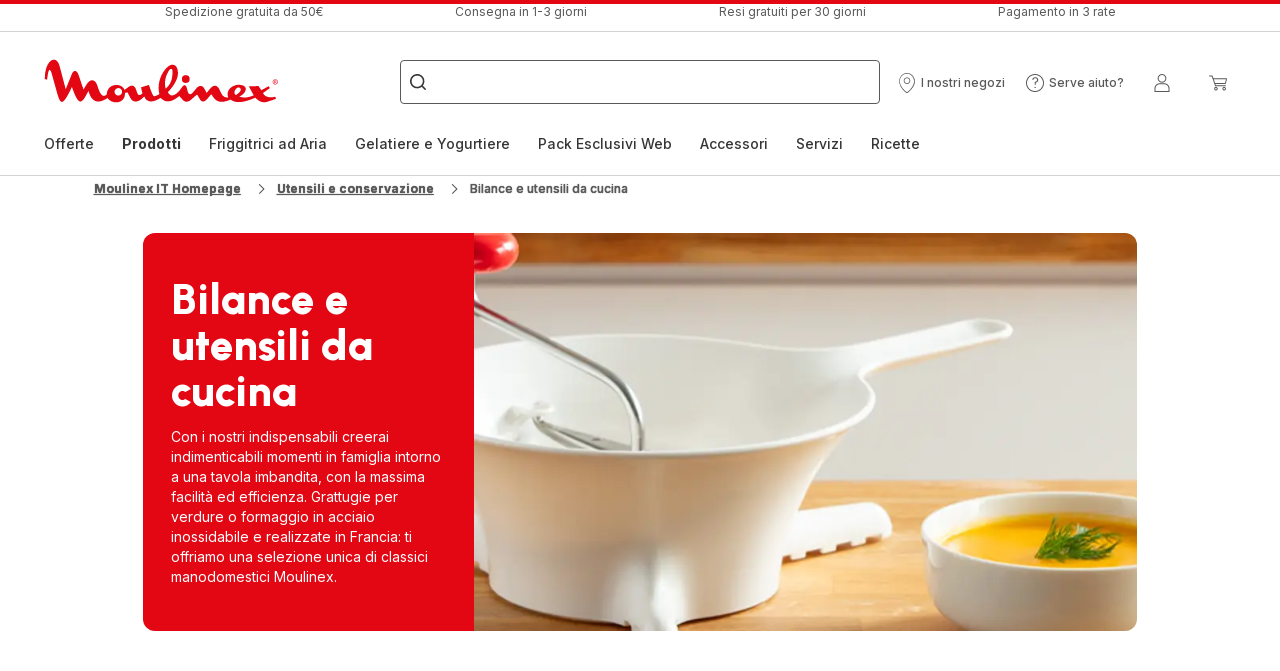

--- FILE ---
content_type: text/html; charset=utf-8
request_url: https://www.moulinex.it/Utensili-e-conservazione/Bilance-e-utensili-da-cucina/c/utensili-da-cucina
body_size: 82881
content:
<!DOCTYPE html><html lang="it" dir="ltr"><head>
    <meta charset="utf-8">
    <title>Manodomestici: bilance e utensili da cucina | Moulinex</title>
    <base href="/">
    <meta name="viewport" content="width=device-width, initial-scale=1">
    
    <link rel="preconnect" href="https://brandsites.api.groupe-seb.com" />
    <link rel="dns-prefetch" href="https://brandsites.api.groupe-seb.com" />
  
    <link rel="preconnect" href="https://twicpics.moulinex.it" />
    <link rel="dns-prefetch" href="https://twicpics.moulinex.it" />
  
    
    
    <script>localStorage.setItem('spartacus⚿⚿language', '"it"')</script>
    <script type="text/javascript">
      const userAgent = navigator.userAgent;
      if (!(/bot|crawl|slurp|spider|mediapartners|Qualys/i.test(userAgent)) && !(userAgent === '' || userAgent === null || userAgent === undefined)) {
        ;window.NREUM||(NREUM={});NREUM.init={distributed_tracing:{enabled:true},privacy:{cookies_enabled:true},ajax:{deny_list:["bam.nr-data.net"]}};
        ;NREUM.loader_config={
          agentID: "1103312215",
          accountID: "1663259",
          trustKey: "1059767",
          xpid: 'VQABUlRWARABVFZSBQcCXl0E',
          licenseKey: "517787514b",
          applicationID: "1103312215"
        };
        ;NREUM.info={
          beacon:"bam.nr-data.net",
          errorBeacon:"bam.nr-data.net",
          licenseKey:"517787514b",
          applicationID:"1103312215",
          sa:1
        };
        ;/*! For license information please see nr-loader-full-1.299.0.min.js.LICENSE.txt */
(()=>{var e,t,r={8122:(e,t,r)=>{"use strict";r.d(t,{a:()=>i});var n=r(944);function i(e,t){try{if(!e||"object"!=typeof e)return(0,n.R)(3);if(!t||"object"!=typeof t)return(0,n.R)(4);const r=Object.create(Object.getPrototypeOf(t),Object.getOwnPropertyDescriptors(t)),o=0===Object.keys(r).length?e:r;for(let a in o)if(void 0!==e[a])try{if(null===e[a]){r[a]=null;continue}Array.isArray(e[a])&&Array.isArray(t[a])?r[a]=Array.from(new Set([...e[a],...t[a]])):"object"==typeof e[a]&&"object"==typeof t[a]?r[a]=i(e[a],t[a]):r[a]=e[a]}catch(e){r[a]||(0,n.R)(1,e)}return r}catch(e){(0,n.R)(2,e)}}},2555:(e,t,r)=>{"use strict";r.d(t,{D:()=>s,f:()=>a});var n=r(384),i=r(8122);const o={beacon:n.NT.beacon,errorBeacon:n.NT.errorBeacon,licenseKey:void 0,applicationID:void 0,sa:void 0,queueTime:void 0,applicationTime:void 0,ttGuid:void 0,user:void 0,account:void 0,product:void 0,extra:void 0,jsAttributes:{},userAttributes:void 0,atts:void 0,transactionName:void 0,tNamePlain:void 0};function a(e){try{return!!e.licenseKey&&!!e.errorBeacon&&!!e.applicationID}catch(e){return!1}}const s=e=>(0,i.a)(e,o)},7699:(e,t,r)=>{"use strict";r.d(t,{It:()=>i,No:()=>n,qh:()=>a,uh:()=>o});const n=16e3,i=1e6,o="NR_CONTAINER_AGENT",a="SESSION_ERROR"},9324:(e,t,r)=>{"use strict";r.d(t,{F3:()=>i,Xs:()=>o,Yq:()=>a,xv:()=>n});const n="1.299.0",i="PROD",o="CDN",a="^2.0.0-alpha.18"},6154:(e,t,r)=>{"use strict";r.d(t,{OF:()=>u,RI:()=>i,WN:()=>f,bv:()=>o,gm:()=>a,lR:()=>l,m:()=>c,mw:()=>s,sb:()=>d});var n=r(1863);const i="undefined"!=typeof window&&!!window.document,o="undefined"!=typeof WorkerGlobalScope&&("undefined"!=typeof self&&self instanceof WorkerGlobalScope&&self.navigator instanceof WorkerNavigator||"undefined"!=typeof globalThis&&globalThis instanceof WorkerGlobalScope&&globalThis.navigator instanceof WorkerNavigator),a=i?window:"undefined"!=typeof WorkerGlobalScope&&("undefined"!=typeof self&&self instanceof WorkerGlobalScope&&self||"undefined"!=typeof globalThis&&globalThis instanceof WorkerGlobalScope&&globalThis),s=Boolean("hidden"===a?.document?.visibilityState),c=""+a?.location,u=/iPad|iPhone|iPod/.test(a.navigator?.userAgent),d=u&&"undefined"==typeof SharedWorker,l=(()=>{const e=a.navigator?.userAgent?.match(/Firefox[/\s](\d+\.\d+)/);return Array.isArray(e)&&e.length>=2?+e[1]:0})(),f=Date.now()-(0,n.t)()},7295:(e,t,r)=>{"use strict";r.d(t,{Xv:()=>a,gX:()=>i,iW:()=>o});var n=[];function i(e){if(!e||o(e))return!1;if(0===n.length)return!0;for(var t=0;t<n.length;t++){var r=n[t];if("*"===r.hostname)return!1;if(s(r.hostname,e.hostname)&&c(r.pathname,e.pathname))return!1}return!0}function o(e){return void 0===e.hostname}function a(e){if(n=[],e&&e.length)for(var t=0;t<e.length;t++){let r=e[t];if(!r)continue;0===r.indexOf("http://")?r=r.substring(7):0===r.indexOf("https://")&&(r=r.substring(8));const i=r.indexOf("/");let o,a;i>0?(o=r.substring(0,i),a=r.substring(i)):(o=r,a="");let[s]=o.split(":");n.push({hostname:s,pathname:a})}}function s(e,t){return!(e.length>t.length)&&t.indexOf(e)===t.length-e.length}function c(e,t){return 0===e.indexOf("/")&&(e=e.substring(1)),0===t.indexOf("/")&&(t=t.substring(1)),""===e||e===t}},3241:(e,t,r)=>{"use strict";r.d(t,{W:()=>o});var n=r(6154);const i="newrelic";function o(e={}){try{n.gm.dispatchEvent(new CustomEvent(i,{detail:e}))}catch(e){}}},1687:(e,t,r)=>{"use strict";r.d(t,{Ak:()=>u,Ze:()=>f,x3:()=>d});var n=r(3241),i=r(7836),o=r(3606),a=r(860),s=r(2646);const c={};function u(e,t){const r={staged:!1,priority:a.P3[t]||0};l(e),c[e].get(t)||c[e].set(t,r)}function d(e,t){e&&c[e]&&(c[e].get(t)&&c[e].delete(t),p(e,t,!1),c[e].size&&h(e))}function l(e){if(!e)throw new Error("agentIdentifier required");c[e]||(c[e]=new Map)}function f(e="",t="feature",r=!1){if(l(e),!e||!c[e].get(t)||r)return p(e,t);c[e].get(t).staged=!0,h(e)}function h(e){const t=Array.from(c[e]);t.every((([e,t])=>t.staged))&&(t.sort(((e,t)=>e[1].priority-t[1].priority)),t.forEach((([t])=>{c[e].delete(t),p(e,t)})))}function p(e,t,r=!0){const a=e?i.ee.get(e):i.ee,c=o.i.handlers;if(!a.aborted&&a.backlog&&c){if((0,n.W)({agentIdentifier:e,type:"lifecycle",name:"drain",feature:t}),r){const e=a.backlog[t],r=c[t];if(r){for(let t=0;e&&t<e.length;++t)g(e[t],r);Object.entries(r).forEach((([e,t])=>{Object.values(t||{}).forEach((t=>{t[0]?.on&&t[0]?.context()instanceof s.y&&t[0].on(e,t[1])}))}))}}a.isolatedBacklog||delete c[t],a.backlog[t]=null,a.emit("drain-"+t,[])}}function g(e,t){var r=e[1];Object.values(t[r]||{}).forEach((t=>{var r=e[0];if(t[0]===r){var n=t[1],i=e[3],o=e[2];n.apply(i,o)}}))}},7836:(e,t,r)=>{"use strict";r.d(t,{P:()=>s,ee:()=>c});var n=r(384),i=r(8990),o=r(2646),a=r(5607);const s="nr@context:".concat(a.W),c=function e(t,r){var n={},a={},d={},l=!1;try{l=16===r.length&&u.initializedAgents?.[r]?.runtime.isolatedBacklog}catch(e){}var f={on:p,addEventListener:p,removeEventListener:function(e,t){var r=n[e];if(!r)return;for(var i=0;i<r.length;i++)r[i]===t&&r.splice(i,1)},emit:function(e,r,n,i,o){!1!==o&&(o=!0);if(c.aborted&&!i)return;t&&o&&t.emit(e,r,n);var s=h(n);g(e).forEach((e=>{e.apply(s,r)}));var u=v()[a[e]];u&&u.push([f,e,r,s]);return s},get:m,listeners:g,context:h,buffer:function(e,t){const r=v();if(t=t||"feature",f.aborted)return;Object.entries(e||{}).forEach((([e,n])=>{a[n]=t,t in r||(r[t]=[])}))},abort:function(){f._aborted=!0,Object.keys(f.backlog).forEach((e=>{delete f.backlog[e]}))},isBuffering:function(e){return!!v()[a[e]]},debugId:r,backlog:l?{}:t&&"object"==typeof t.backlog?t.backlog:{},isolatedBacklog:l};return Object.defineProperty(f,"aborted",{get:()=>{let e=f._aborted||!1;return e||(t&&(e=t.aborted),e)}}),f;function h(e){return e&&e instanceof o.y?e:e?(0,i.I)(e,s,(()=>new o.y(s))):new o.y(s)}function p(e,t){n[e]=g(e).concat(t)}function g(e){return n[e]||[]}function m(t){return d[t]=d[t]||e(f,t)}function v(){return f.backlog}}(void 0,"globalEE"),u=(0,n.Zm)();u.ee||(u.ee=c)},2646:(e,t,r)=>{"use strict";r.d(t,{y:()=>n});class n{constructor(e){this.contextId=e}}},9908:(e,t,r)=>{"use strict";r.d(t,{d:()=>n,p:()=>i});var n=r(7836).ee.get("handle");function i(e,t,r,i,o){o?(o.buffer([e],i),o.emit(e,t,r)):(n.buffer([e],i),n.emit(e,t,r))}},3606:(e,t,r)=>{"use strict";r.d(t,{i:()=>o});var n=r(9908);o.on=a;var i=o.handlers={};function o(e,t,r,o){a(o||n.d,i,e,t,r)}function a(e,t,r,i,o){o||(o="feature"),e||(e=n.d);var a=t[o]=t[o]||{};(a[r]=a[r]||[]).push([e,i])}},3878:(e,t,r)=>{"use strict";function n(e,t){return{capture:e,passive:!1,signal:t}}function i(e,t,r=!1,i){window.addEventListener(e,t,n(r,i))}function o(e,t,r=!1,i){document.addEventListener(e,t,n(r,i))}r.d(t,{DD:()=>o,jT:()=>n,sp:()=>i})},5607:(e,t,r)=>{"use strict";r.d(t,{W:()=>n});const n=(0,r(9566).bz)()},9566:(e,t,r)=>{"use strict";r.d(t,{LA:()=>s,ZF:()=>c,bz:()=>a,el:()=>u});var n=r(6154);const i="xxxxxxxx-xxxx-4xxx-yxxx-xxxxxxxxxxxx";function o(e,t){return e?15&e[t]:16*Math.random()|0}function a(){const e=n.gm?.crypto||n.gm?.msCrypto;let t,r=0;return e&&e.getRandomValues&&(t=e.getRandomValues(new Uint8Array(30))),i.split("").map((e=>"x"===e?o(t,r++).toString(16):"y"===e?(3&o()|8).toString(16):e)).join("")}function s(e){const t=n.gm?.crypto||n.gm?.msCrypto;let r,i=0;t&&t.getRandomValues&&(r=t.getRandomValues(new Uint8Array(e)));const a=[];for(var s=0;s<e;s++)a.push(o(r,i++).toString(16));return a.join("")}function c(){return s(16)}function u(){return s(32)}},2614:(e,t,r)=>{"use strict";r.d(t,{BB:()=>a,H3:()=>n,g:()=>u,iL:()=>c,tS:()=>s,uh:()=>i,wk:()=>o});const n="NRBA",i="SESSION",o=144e5,a=18e5,s={STARTED:"session-started",PAUSE:"session-pause",RESET:"session-reset",RESUME:"session-resume",UPDATE:"session-update"},c={SAME_TAB:"same-tab",CROSS_TAB:"cross-tab"},u={OFF:0,FULL:1,ERROR:2}},1863:(e,t,r)=>{"use strict";function n(){return Math.floor(performance.now())}r.d(t,{t:()=>n})},7485:(e,t,r)=>{"use strict";r.d(t,{D:()=>i});var n=r(6154);function i(e){if(0===(e||"").indexOf("data:"))return{protocol:"data"};try{const t=new URL(e,location.href),r={port:t.port,hostname:t.hostname,pathname:t.pathname,search:t.search,protocol:t.protocol.slice(0,t.protocol.indexOf(":")),sameOrigin:t.protocol===n.gm?.location?.protocol&&t.host===n.gm?.location?.host};return r.port&&""!==r.port||("http:"===t.protocol&&(r.port="80"),"https:"===t.protocol&&(r.port="443")),r.pathname&&""!==r.pathname?r.pathname.startsWith("/")||(r.pathname="/".concat(r.pathname)):r.pathname="/",r}catch(e){return{}}}},944:(e,t,r)=>{"use strict";r.d(t,{R:()=>i});var n=r(3241);function i(e,t){"function"==typeof console.debug&&(console.debug("New Relic Warning: https://github.com/newrelic/newrelic-browser-agent/blob/main/docs/warning-codes.md#".concat(e),t),(0,n.W)({agentIdentifier:null,drained:null,type:"data",name:"warn",feature:"warn",data:{code:e,secondary:t}}))}},5701:(e,t,r)=>{"use strict";r.d(t,{B:()=>o,t:()=>a});var n=r(3241);const i=new Set,o={};function a(e,t){const r=t.agentIdentifier;o[r]??={},e&&"object"==typeof e&&(i.has(r)||(t.ee.emit("rumresp",[e]),o[r]=e,i.add(r),(0,n.W)({agentIdentifier:r,loaded:!0,drained:!0,type:"lifecycle",name:"load",feature:void 0,data:e})))}},8990:(e,t,r)=>{"use strict";r.d(t,{I:()=>i});var n=Object.prototype.hasOwnProperty;function i(e,t,r){if(n.call(e,t))return e[t];var i=r();if(Object.defineProperty&&Object.keys)try{return Object.defineProperty(e,t,{value:i,writable:!0,enumerable:!1}),i}catch(e){}return e[t]=i,i}},6389:(e,t,r)=>{"use strict";function n(e,t=500,r={}){const n=r?.leading||!1;let i;return(...r)=>{n&&void 0===i&&(e.apply(this,r),i=setTimeout((()=>{i=clearTimeout(i)}),t)),n||(clearTimeout(i),i=setTimeout((()=>{e.apply(this,r)}),t))}}function i(e){let t=!1;return(...r)=>{t||(t=!0,e.apply(this,r))}}r.d(t,{J:()=>i,s:()=>n})},1910:(e,t,r)=>{"use strict";r.d(t,{i:()=>o});var n=r(944);const i=new Map;function o(...e){return e.every((e=>{if(i.has(e))return i.get(e);const t="function"==typeof e&&e.toString().includes("[native code]");return t||(0,n.R)(64,e?.name||e?.toString()),i.set(e,t),t}))}},3304:(e,t,r)=>{"use strict";r.d(t,{A:()=>o});var n=r(7836);const i=()=>{const e=new WeakSet;return(t,r)=>{if("object"==typeof r&&null!==r){if(e.has(r))return;e.add(r)}return r}};function o(e){try{return JSON.stringify(e,i())??""}catch(e){try{n.ee.emit("internal-error",[e])}catch(e){}return""}}},3496:(e,t,r)=>{"use strict";function n(e){return!e||!(!e.licenseKey||!e.applicationID)}function i(e,t){return!e||e.licenseKey===t.info.licenseKey&&e.applicationID===t.info.applicationID}r.d(t,{A:()=>i,I:()=>n})},5289:(e,t,r)=>{"use strict";r.d(t,{GG:()=>o,Qr:()=>s,sB:()=>a});var n=r(3878);function i(){return"undefined"==typeof document||"complete"===document.readyState}function o(e,t){if(i())return e();(0,n.sp)("load",e,t)}function a(e){if(i())return e();(0,n.DD)("DOMContentLoaded",e)}function s(e){if(i())return e();(0,n.sp)("popstate",e)}},384:(e,t,r)=>{"use strict";r.d(t,{NT:()=>a,US:()=>d,Zm:()=>s,bQ:()=>u,dV:()=>c,pV:()=>l});var n=r(6154),i=r(1863),o=r(1910);const a={beacon:"bam.nr-data.net",errorBeacon:"bam.nr-data.net"};function s(){return n.gm.NREUM||(n.gm.NREUM={}),void 0===n.gm.newrelic&&(n.gm.newrelic=n.gm.NREUM),n.gm.NREUM}function c(){let e=s();return e.o||(e.o={ST:n.gm.setTimeout,SI:n.gm.setImmediate||n.gm.setInterval,CT:n.gm.clearTimeout,XHR:n.gm.XMLHttpRequest,REQ:n.gm.Request,EV:n.gm.Event,PR:n.gm.Promise,MO:n.gm.MutationObserver,FETCH:n.gm.fetch,WS:n.gm.WebSocket},(0,o.i)(...Object.values(e.o))),e}function u(e,t){let r=s();r.initializedAgents??={},t.initializedAt={ms:(0,i.t)(),date:new Date},r.initializedAgents[e]=t}function d(e,t){s()[e]=t}function l(){return function(){let e=s();const t=e.info||{};e.info={beacon:a.beacon,errorBeacon:a.errorBeacon,...t}}(),function(){let e=s();const t=e.init||{};e.init={...t}}(),c(),function(){let e=s();const t=e.loader_config||{};e.loader_config={...t}}(),s()}},2843:(e,t,r)=>{"use strict";r.d(t,{u:()=>i});var n=r(3878);function i(e,t=!1,r,i){(0,n.DD)("visibilitychange",(function(){if(t)return void("hidden"===document.visibilityState&&e());e(document.visibilityState)}),r,i)}},8139:(e,t,r)=>{"use strict";r.d(t,{u:()=>f});var n=r(7836),i=r(3434),o=r(8990),a=r(6154);const s={},c=a.gm.XMLHttpRequest,u="addEventListener",d="removeEventListener",l="nr@wrapped:".concat(n.P);function f(e){var t=function(e){return(e||n.ee).get("events")}(e);if(s[t.debugId]++)return t;s[t.debugId]=1;var r=(0,i.YM)(t,!0);function f(e){r.inPlace(e,[u,d],"-",p)}function p(e,t){return e[1]}return"getPrototypeOf"in Object&&(a.RI&&h(document,f),c&&h(c.prototype,f),h(a.gm,f)),t.on(u+"-start",(function(e,t){var n=e[1];if(null!==n&&("function"==typeof n||"object"==typeof n)&&"newrelic"!==e[0]){var i=(0,o.I)(n,l,(function(){var e={object:function(){if("function"!=typeof n.handleEvent)return;return n.handleEvent.apply(n,arguments)},function:n}[typeof n];return e?r(e,"fn-",null,e.name||"anonymous"):n}));this.wrapped=e[1]=i}})),t.on(d+"-start",(function(e){e[1]=this.wrapped||e[1]})),t}function h(e,t,...r){let n=e;for(;"object"==typeof n&&!Object.prototype.hasOwnProperty.call(n,u);)n=Object.getPrototypeOf(n);n&&t(n,...r)}},3434:(e,t,r)=>{"use strict";r.d(t,{Jt:()=>o,YM:()=>u});var n=r(7836),i=r(5607);const o="nr@original:".concat(i.W),a=50;var s=Object.prototype.hasOwnProperty,c=!1;function u(e,t){return e||(e=n.ee),r.inPlace=function(e,t,n,i,o){n||(n="");const a="-"===n.charAt(0);for(let s=0;s<t.length;s++){const c=t[s],u=e[c];l(u)||(e[c]=r(u,a?c+n:n,i,c,o))}},r.flag=o,r;function r(t,r,n,c,u){return l(t)?t:(r||(r=""),nrWrapper[o]=t,function(e,t,r){if(Object.defineProperty&&Object.keys)try{return Object.keys(e).forEach((function(r){Object.defineProperty(t,r,{get:function(){return e[r]},set:function(t){return e[r]=t,t}})})),t}catch(e){d([e],r)}for(var n in e)s.call(e,n)&&(t[n]=e[n])}(t,nrWrapper,e),nrWrapper);function nrWrapper(){var o,s,l,f;let h;try{s=this,o=[...arguments],l="function"==typeof n?n(o,s):n||{}}catch(t){d([t,"",[o,s,c],l],e)}i(r+"start",[o,s,c],l,u);const p=performance.now();let g;try{return f=t.apply(s,o),g=performance.now(),f}catch(e){throw g=performance.now(),i(r+"err",[o,s,e],l,u),h=e,h}finally{const e=g-p,t={start:p,end:g,duration:e,isLongTask:e>=a,methodName:c,thrownError:h};t.isLongTask&&i("long-task",[t,s],l,u),i(r+"end",[o,s,f],l,u)}}}function i(r,n,i,o){if(!c||t){var a=c;c=!0;try{e.emit(r,n,i,t,o)}catch(t){d([t,r,n,i],e)}c=a}}}function d(e,t){t||(t=n.ee);try{t.emit("internal-error",e)}catch(e){}}function l(e){return!(e&&"function"==typeof e&&e.apply&&!e[o])}},9300:(e,t,r)=>{"use strict";r.d(t,{T:()=>n});const n=r(860).K7.ajax},3333:(e,t,r)=>{"use strict";r.d(t,{$v:()=>d,TZ:()=>n,Xh:()=>c,Zp:()=>i,kd:()=>u,mq:()=>s,nf:()=>a,qN:()=>o});const n=r(860).K7.genericEvents,i=["auxclick","click","copy","keydown","paste","scrollend"],o=["focus","blur"],a=4,s=1e3,c=2e3,u=["PageAction","UserAction","BrowserPerformance"],d={MARKS:"experimental.marks",MEASURES:"experimental.measures",RESOURCES:"experimental.resources"}},6774:(e,t,r)=>{"use strict";r.d(t,{T:()=>n});const n=r(860).K7.jserrors},993:(e,t,r)=>{"use strict";r.d(t,{A$:()=>o,ET:()=>a,TZ:()=>s,p_:()=>i});var n=r(860);const i={ERROR:"ERROR",WARN:"WARN",INFO:"INFO",DEBUG:"DEBUG",TRACE:"TRACE"},o={OFF:0,ERROR:1,WARN:2,INFO:3,DEBUG:4,TRACE:5},a="log",s=n.K7.logging},3785:(e,t,r)=>{"use strict";r.d(t,{R:()=>c,b:()=>u});var n=r(9908),i=r(1863),o=r(860),a=r(8154),s=r(993);function c(e,t,r={},c=s.p_.INFO,u,d=(0,i.t)()){(0,n.p)(a.xV,["API/logging/".concat(c.toLowerCase(),"/called")],void 0,o.K7.metrics,e),(0,n.p)(s.ET,[d,t,r,c,u],void 0,o.K7.logging,e)}function u(e){return"string"==typeof e&&Object.values(s.p_).some((t=>t===e.toUpperCase().trim()))}},8154:(e,t,r)=>{"use strict";r.d(t,{z_:()=>o,XG:()=>s,TZ:()=>n,rs:()=>i,xV:()=>a});r(6154),r(9566),r(384);const n=r(860).K7.metrics,i="sm",o="cm",a="storeSupportabilityMetrics",s="storeEventMetrics"},6630:(e,t,r)=>{"use strict";r.d(t,{T:()=>n});const n=r(860).K7.pageViewEvent},782:(e,t,r)=>{"use strict";r.d(t,{T:()=>n});const n=r(860).K7.pageViewTiming},6344:(e,t,r)=>{"use strict";r.d(t,{BB:()=>d,G4:()=>o,Qb:()=>l,TZ:()=>i,Ug:()=>a,_s:()=>s,bc:()=>u,yP:()=>c});var n=r(2614);const i=r(860).K7.sessionReplay,o={RECORD:"recordReplay",PAUSE:"pauseReplay",ERROR_DURING_REPLAY:"errorDuringReplay"},a=.12,s={DomContentLoaded:0,Load:1,FullSnapshot:2,IncrementalSnapshot:3,Meta:4,Custom:5},c={[n.g.ERROR]:15e3,[n.g.FULL]:3e5,[n.g.OFF]:0},u={RESET:{message:"Session was reset",sm:"Reset"},IMPORT:{message:"Recorder failed to import",sm:"Import"},TOO_MANY:{message:"429: Too Many Requests",sm:"Too-Many"},TOO_BIG:{message:"Payload was too large",sm:"Too-Big"},CROSS_TAB:{message:"Session Entity was set to OFF on another tab",sm:"Cross-Tab"},ENTITLEMENTS:{message:"Session Replay is not allowed and will not be started",sm:"Entitlement"}},d=5e3,l={API:"api",RESUME:"resume",SWITCH_TO_FULL:"switchToFull",INITIALIZE:"initialize",PRELOAD:"preload"}},5270:(e,t,r)=>{"use strict";r.d(t,{Aw:()=>a,SR:()=>o,rF:()=>s});var n=r(384),i=r(7767);function o(e){return!!(0,n.dV)().o.MO&&(0,i.V)(e)&&!0===e?.session_trace.enabled}function a(e){return!0===e?.session_replay.preload&&o(e)}function s(e,t){try{if("string"==typeof t?.type){if("password"===t.type.toLowerCase())return"*".repeat(e?.length||0);if(void 0!==t?.dataset?.nrUnmask||t?.classList?.contains("nr-unmask"))return e}}catch(e){}return"string"==typeof e?e.replace(/[\S]/g,"*"):"*".repeat(e?.length||0)}},3738:(e,t,r)=>{"use strict";r.d(t,{He:()=>i,Kp:()=>s,Lc:()=>u,Rz:()=>d,TZ:()=>n,bD:()=>o,d3:()=>a,jx:()=>l,sl:()=>f,uP:()=>c});const n=r(860).K7.sessionTrace,i="bstResource",o="resource",a="-start",s="-end",c="fn"+a,u="fn"+s,d="pushState",l=1e3,f=3e4},4234:(e,t,r)=>{"use strict";r.d(t,{W:()=>o});var n=r(7836),i=r(1687);class o{constructor(e,t){this.agentIdentifier=e,this.ee=n.ee.get(e),this.featureName=t,this.blocked=!1}deregisterDrain(){(0,i.x3)(this.agentIdentifier,this.featureName)}}},7767:(e,t,r)=>{"use strict";r.d(t,{V:()=>i});var n=r(6154);const i=e=>n.RI&&!0===e?.privacy.cookies_enabled},1741:(e,t,r)=>{"use strict";r.d(t,{W:()=>o});var n=r(944),i=r(4261);class o{#e(e,...t){if(this[e]!==o.prototype[e])return this[e](...t);(0,n.R)(35,e)}addPageAction(e,t){return this.#e(i.hG,e,t)}register(e){return this.#e(i.eY,e)}recordCustomEvent(e,t){return this.#e(i.fF,e,t)}setPageViewName(e,t){return this.#e(i.Fw,e,t)}setCustomAttribute(e,t,r){return this.#e(i.cD,e,t,r)}noticeError(e,t){return this.#e(i.o5,e,t)}setUserId(e){return this.#e(i.Dl,e)}setApplicationVersion(e){return this.#e(i.nb,e)}setErrorHandler(e){return this.#e(i.bt,e)}addRelease(e,t){return this.#e(i.k6,e,t)}log(e,t){return this.#e(i.$9,e,t)}start(){return this.#e(i.d3)}finished(e){return this.#e(i.BL,e)}recordReplay(){return this.#e(i.CH)}pauseReplay(){return this.#e(i.Tb)}addToTrace(e){return this.#e(i.U2,e)}setCurrentRouteName(e){return this.#e(i.PA,e)}interaction(){return this.#e(i.dT)}wrapLogger(e,t,r){return this.#e(i.Wb,e,t,r)}measure(e,t){return this.#e(i.V1,e,t)}}},4261:(e,t,r)=>{"use strict";r.d(t,{$9:()=>u,BL:()=>s,CH:()=>h,Dl:()=>R,Fw:()=>y,PA:()=>m,Pl:()=>n,Tb:()=>l,U2:()=>o,V1:()=>T,Wb:()=>w,bt:()=>b,cD:()=>v,d3:()=>x,dT:()=>c,eY:()=>p,fF:()=>f,hG:()=>i,k6:()=>a,nb:()=>g,o5:()=>d});const n="api-",i="addPageAction",o="addToTrace",a="addRelease",s="finished",c="interaction",u="log",d="noticeError",l="pauseReplay",f="recordCustomEvent",h="recordReplay",p="register",g="setApplicationVersion",m="setCurrentRouteName",v="setCustomAttribute",b="setErrorHandler",y="setPageViewName",R="setUserId",x="start",w="wrapLogger",T="measure"},5205:(e,t,r)=>{"use strict";r.d(t,{j:()=>A});var n=r(384),i=r(1741);var o=r(2555),a=r(3333);const s=e=>{if(!e||"string"!=typeof e)return!1;try{document.createDocumentFragment().querySelector(e)}catch{return!1}return!0};var c=r(2614),u=r(944),d=r(8122);const l="[data-nr-mask]",f=e=>(0,d.a)(e,(()=>{const e={feature_flags:[],experimental:{marks:!1,measures:!1,resources:!1},mask_selector:"*",block_selector:"[data-nr-block]",mask_input_options:{color:!1,date:!1,"datetime-local":!1,email:!1,month:!1,number:!1,range:!1,search:!1,tel:!1,text:!1,time:!1,url:!1,week:!1,textarea:!1,select:!1,password:!0}};return{ajax:{deny_list:void 0,block_internal:!0,enabled:!0,autoStart:!0},api:{allow_registered_children:!0,duplicate_registered_data:!1},distributed_tracing:{enabled:void 0,exclude_newrelic_header:void 0,cors_use_newrelic_header:void 0,cors_use_tracecontext_headers:void 0,allowed_origins:void 0},get feature_flags(){return e.feature_flags},set feature_flags(t){e.feature_flags=t},generic_events:{enabled:!0,autoStart:!0},harvest:{interval:30},jserrors:{enabled:!0,autoStart:!0},logging:{enabled:!0,autoStart:!0},metrics:{enabled:!0,autoStart:!0},obfuscate:void 0,page_action:{enabled:!0},page_view_event:{enabled:!0,autoStart:!0},page_view_timing:{enabled:!0,autoStart:!0},performance:{get capture_marks(){return e.feature_flags.includes(a.$v.MARKS)||e.experimental.marks},set capture_marks(t){e.experimental.marks=t},get capture_measures(){return e.feature_flags.includes(a.$v.MEASURES)||e.experimental.measures},set capture_measures(t){e.experimental.measures=t},capture_detail:!0,resources:{get enabled(){return e.feature_flags.includes(a.$v.RESOURCES)||e.experimental.resources},set enabled(t){e.experimental.resources=t},asset_types:[],first_party_domains:[],ignore_newrelic:!0}},privacy:{cookies_enabled:!0},proxy:{assets:void 0,beacon:void 0},session:{expiresMs:c.wk,inactiveMs:c.BB},session_replay:{autoStart:!0,enabled:!1,preload:!1,sampling_rate:10,error_sampling_rate:100,collect_fonts:!1,inline_images:!1,fix_stylesheets:!0,mask_all_inputs:!0,get mask_text_selector(){return e.mask_selector},set mask_text_selector(t){s(t)?e.mask_selector="".concat(t,",").concat(l):""===t||null===t?e.mask_selector=l:(0,u.R)(5,t)},get block_class(){return"nr-block"},get ignore_class(){return"nr-ignore"},get mask_text_class(){return"nr-mask"},get block_selector(){return e.block_selector},set block_selector(t){s(t)?e.block_selector+=",".concat(t):""!==t&&(0,u.R)(6,t)},get mask_input_options(){return e.mask_input_options},set mask_input_options(t){t&&"object"==typeof t?e.mask_input_options={...t,password:!0}:(0,u.R)(7,t)}},session_trace:{enabled:!0,autoStart:!0},soft_navigations:{enabled:!0,autoStart:!0},spa:{enabled:!0,autoStart:!0},ssl:void 0,user_actions:{enabled:!0,elementAttributes:["id","className","tagName","type"]}}})());var h=r(6154),p=r(9324);let g=0;const m={buildEnv:p.F3,distMethod:p.Xs,version:p.xv,originTime:h.WN},v={appMetadata:{},customTransaction:void 0,denyList:void 0,disabled:!1,entityManager:void 0,harvester:void 0,isolatedBacklog:!1,isRecording:!1,loaderType:void 0,maxBytes:3e4,obfuscator:void 0,onerror:void 0,ptid:void 0,releaseIds:{},session:void 0,timeKeeper:void 0,jsAttributesMetadata:{bytes:0},get harvestCount(){return++g}},b=e=>{const t=(0,d.a)(e,v),r=Object.keys(m).reduce(((e,t)=>(e[t]={value:m[t],writable:!1,configurable:!0,enumerable:!0},e)),{});return Object.defineProperties(t,r)};var y=r(5701);const R=e=>{const t=e.startsWith("http");e+="/",r.p=t?e:"https://"+e};var x=r(7836),w=r(3241);const T={accountID:void 0,trustKey:void 0,agentID:void 0,licenseKey:void 0,applicationID:void 0,xpid:void 0},E=e=>(0,d.a)(e,T),_=new Set;function A(e,t={},r,a){let{init:s,info:c,loader_config:u,runtime:d={},exposed:l=!0}=t;if(!c){const e=(0,n.pV)();s=e.init,c=e.info,u=e.loader_config}e.init=f(s||{}),e.loader_config=E(u||{}),c.jsAttributes??={},h.bv&&(c.jsAttributes.isWorker=!0),e.info=(0,o.D)(c);const p=e.init,g=[c.beacon,c.errorBeacon];_.has(e.agentIdentifier)||(p.proxy.assets&&(R(p.proxy.assets),g.push(p.proxy.assets)),p.proxy.beacon&&g.push(p.proxy.beacon),e.beacons=[...g],function(e){const t=(0,n.pV)();Object.getOwnPropertyNames(i.W.prototype).forEach((r=>{const n=i.W.prototype[r];if("function"!=typeof n||"constructor"===n)return;let o=t[r];e[r]&&!1!==e.exposed&&"micro-agent"!==e.runtime?.loaderType&&(t[r]=(...t)=>{const n=e[r](...t);return o?o(...t):n})}))}(e),(0,n.US)("activatedFeatures",y.B),e.runSoftNavOverSpa&&=!0===p.soft_navigations.enabled&&p.feature_flags.includes("soft_nav")),d.denyList=[...p.ajax.deny_list||[],...p.ajax.block_internal?g:[]],d.ptid=e.agentIdentifier,d.loaderType=r,e.runtime=b(d),_.has(e.agentIdentifier)||(e.ee=x.ee.get(e.agentIdentifier),e.exposed=l,(0,w.W)({agentIdentifier:e.agentIdentifier,drained:!!y.B?.[e.agentIdentifier],type:"lifecycle",name:"initialize",feature:void 0,data:e.config})),_.add(e.agentIdentifier)}},8374:(e,t,r)=>{r.nc=(()=>{try{return document?.currentScript?.nonce}catch(e){}return""})()},860:(e,t,r)=>{"use strict";r.d(t,{$J:()=>d,K7:()=>c,P3:()=>u,XX:()=>i,Yy:()=>s,df:()=>o,qY:()=>n,v4:()=>a});const n="events",i="jserrors",o="browser/blobs",a="rum",s="browser/logs",c={ajax:"ajax",genericEvents:"generic_events",jserrors:i,logging:"logging",metrics:"metrics",pageAction:"page_action",pageViewEvent:"page_view_event",pageViewTiming:"page_view_timing",sessionReplay:"session_replay",sessionTrace:"session_trace",softNav:"soft_navigations",spa:"spa"},u={[c.pageViewEvent]:1,[c.pageViewTiming]:2,[c.metrics]:3,[c.jserrors]:4,[c.spa]:5,[c.ajax]:6,[c.sessionTrace]:7,[c.softNav]:8,[c.sessionReplay]:9,[c.logging]:10,[c.genericEvents]:11},d={[c.pageViewEvent]:a,[c.pageViewTiming]:n,[c.ajax]:n,[c.spa]:n,[c.softNav]:n,[c.metrics]:i,[c.jserrors]:i,[c.sessionTrace]:o,[c.sessionReplay]:o,[c.logging]:s,[c.genericEvents]:"ins"}}},n={};function i(e){var t=n[e];if(void 0!==t)return t.exports;var o=n[e]={exports:{}};return r[e](o,o.exports,i),o.exports}i.m=r,i.d=(e,t)=>{for(var r in t)i.o(t,r)&&!i.o(e,r)&&Object.defineProperty(e,r,{enumerable:!0,get:t[r]})},i.f={},i.e=e=>Promise.all(Object.keys(i.f).reduce(((t,r)=>(i.f[r](e,t),t)),[])),i.u=e=>({95:"nr-full-compressor",222:"nr-full-recorder",891:"nr-full"}[e]+"-1.299.0.min.js"),i.o=(e,t)=>Object.prototype.hasOwnProperty.call(e,t),e={},t="NRBA-1.299.0.PROD:",i.l=(r,n,o,a)=>{if(e[r])e[r].push(n);else{var s,c;if(void 0!==o)for(var u=document.getElementsByTagName("script"),d=0;d<u.length;d++){var l=u[d];if(l.getAttribute("src")==r||l.getAttribute("data-webpack")==t+o){s=l;break}}if(!s){c=!0;var f={891:"sha512-mDMx3jS+hIoGS7tBseu+k2zPqU6n6pTJOQvDTXT2ppatJ1HNnA/VkWCHmab8Rhd+19YfmlUmCEUc1xlWzCmcCw==",222:"sha512-haqQ9y3REbdlfINdzlM/4nAg4OdftO7z40XdwKda202eUWojGcyKOpa60y4hJokwI6oZc/+jiDFE2GhDFIVWww==",95:"sha512-nLMcl84yLIeO2Nd/BH+0MvCtfl8PEYVG29NrIaF7drt9ereKcCGbmR1CK9c/ey9k4Y3eBm8LukySzppjj5Ll2g=="};(s=document.createElement("script")).charset="utf-8",s.timeout=120,i.nc&&s.setAttribute("nonce",i.nc),s.setAttribute("data-webpack",t+o),s.src=r,0!==s.src.indexOf(window.location.origin+"/")&&(s.crossOrigin="anonymous"),f[a]&&(s.integrity=f[a])}e[r]=[n];var h=(t,n)=>{s.onerror=s.onload=null,clearTimeout(p);var i=e[r];if(delete e[r],s.parentNode&&s.parentNode.removeChild(s),i&&i.forEach((e=>e(n))),t)return t(n)},p=setTimeout(h.bind(null,void 0,{type:"timeout",target:s}),12e4);s.onerror=h.bind(null,s.onerror),s.onload=h.bind(null,s.onload),c&&document.head.appendChild(s)}},i.r=e=>{"undefined"!=typeof Symbol&&Symbol.toStringTag&&Object.defineProperty(e,Symbol.toStringTag,{value:"Module"}),Object.defineProperty(e,"__esModule",{value:!0})},i.p="https://js-agent.newrelic.com/",(()=>{var e={85:0,959:0};i.f.j=(t,r)=>{var n=i.o(e,t)?e[t]:void 0;if(0!==n)if(n)r.push(n[2]);else{var o=new Promise(((r,i)=>n=e[t]=[r,i]));r.push(n[2]=o);var a=i.p+i.u(t),s=new Error;i.l(a,(r=>{if(i.o(e,t)&&(0!==(n=e[t])&&(e[t]=void 0),n)){var o=r&&("load"===r.type?"missing":r.type),a=r&&r.target&&r.target.src;s.message="Loading chunk "+t+" failed.\n("+o+": "+a+")",s.name="ChunkLoadError",s.type=o,s.request=a,n[1](s)}}),"chunk-"+t,t)}};var t=(t,r)=>{var n,o,[a,s,c]=r,u=0;if(a.some((t=>0!==e[t]))){for(n in s)i.o(s,n)&&(i.m[n]=s[n]);if(c)c(i)}for(t&&t(r);u<a.length;u++)o=a[u],i.o(e,o)&&e[o]&&e[o][0](),e[o]=0},r=self["webpackChunk:NRBA-1.299.0.PROD"]=self["webpackChunk:NRBA-1.299.0.PROD"]||[];r.forEach(t.bind(null,0)),r.push=t.bind(null,r.push.bind(r))})(),(()=>{"use strict";i(8374);var e=i(9566),t=i(1741);class r extends t.W{agentIdentifier=(0,e.LA)(16)}var n=i(860);const o=Object.values(n.K7);var a=i(5205);var s=i(9908),c=i(1863),u=i(4261),d=i(3241),l=i(944),f=i(5701),h=i(8154);function p(e,t,i,o){const a=o||i;!a||a[e]&&a[e]!==r.prototype[e]||(a[e]=function(){(0,s.p)(h.xV,["API/"+e+"/called"],void 0,n.K7.metrics,i.ee),(0,d.W)({agentIdentifier:i.agentIdentifier,drained:!!f.B?.[i.agentIdentifier],type:"data",name:"api",feature:u.Pl+e,data:{}});try{return t.apply(this,arguments)}catch(e){(0,l.R)(23,e)}})}function g(e,t,r,n,i){const o=e.info;null===r?delete o.jsAttributes[t]:o.jsAttributes[t]=r,(i||null===r)&&(0,s.p)(u.Pl+n,[(0,c.t)(),t,r],void 0,"session",e.ee)}var m=i(1687),v=i(4234),b=i(5289),y=i(6154),R=i(5270),x=i(7767),w=i(6389),T=i(7699);class E extends v.W{constructor(e,t){super(e.agentIdentifier,t),this.agentRef=e,this.abortHandler=void 0,this.featAggregate=void 0,this.onAggregateImported=void 0,this.deferred=Promise.resolve(),!1===e.init[this.featureName].autoStart?this.deferred=new Promise(((t,r)=>{this.ee.on("manual-start-all",(0,w.J)((()=>{(0,m.Ak)(e.agentIdentifier,this.featureName),t()})))})):(0,m.Ak)(e.agentIdentifier,t)}importAggregator(e,t,r={}){if(this.featAggregate)return;let n;this.onAggregateImported=new Promise((e=>{n=e}));const o=async()=>{let o;await this.deferred;try{if((0,x.V)(e.init)){const{setupAgentSession:t}=await i.e(891).then(i.bind(i,8766));o=t(e)}}catch(e){(0,l.R)(20,e),this.ee.emit("internal-error",[e]),(0,s.p)(T.qh,[e],void 0,this.featureName,this.ee)}try{if(!this.#t(this.featureName,o,e.init))return(0,m.Ze)(this.agentIdentifier,this.featureName),void n(!1);const{Aggregate:i}=await t();this.featAggregate=new i(e,r),e.runtime.harvester.initializedAggregates.push(this.featAggregate),n(!0)}catch(e){(0,l.R)(34,e),this.abortHandler?.(),(0,m.Ze)(this.agentIdentifier,this.featureName,!0),n(!1),this.ee&&this.ee.abort()}};y.RI?(0,b.GG)((()=>o()),!0):o()}#t(e,t,r){if(this.blocked)return!1;switch(e){case n.K7.sessionReplay:return(0,R.SR)(r)&&!!t;case n.K7.sessionTrace:return!!t;default:return!0}}}var _=i(6630),A=i(2614);class S extends E{static featureName=_.T;constructor(e){var t;super(e,_.T),this.setupInspectionEvents(e.agentIdentifier),t=e,p(u.Fw,(function(e,r){"string"==typeof e&&("/"!==e.charAt(0)&&(e="/"+e),t.runtime.customTransaction=(r||"http://custom.transaction")+e,(0,s.p)(u.Pl+u.Fw,[(0,c.t)()],void 0,void 0,t.ee))}),t),this.ee.on("api-send-rum",((e,t)=>(0,s.p)("send-rum",[e,t],void 0,this.featureName,this.ee))),this.importAggregator(e,(()=>i.e(891).then(i.bind(i,7550))))}setupInspectionEvents(e){const t=(t,r)=>{t&&(0,d.W)({agentIdentifier:e,timeStamp:t.timeStamp,loaded:"complete"===t.target.readyState,type:"window",name:r,data:t.target.location+""})};(0,b.sB)((e=>{t(e,"DOMContentLoaded")})),(0,b.GG)((e=>{t(e,"load")})),(0,b.Qr)((e=>{t(e,"navigate")})),this.ee.on(A.tS.UPDATE,((t,r)=>{(0,d.W)({agentIdentifier:e,type:"lifecycle",name:"session",data:r})}))}}var O=i(384);var N=i(2843),I=i(3878),P=i(782);class k extends E{static featureName=P.T;constructor(e){super(e,P.T),y.RI&&((0,N.u)((()=>(0,s.p)("docHidden",[(0,c.t)()],void 0,P.T,this.ee)),!0),(0,I.sp)("pagehide",(()=>(0,s.p)("winPagehide",[(0,c.t)()],void 0,P.T,this.ee))),this.importAggregator(e,(()=>i.e(891).then(i.bind(i,9917)))))}}class j extends E{static featureName=h.TZ;constructor(e){super(e,h.TZ),y.RI&&document.addEventListener("securitypolicyviolation",(e=>{(0,s.p)(h.xV,["Generic/CSPViolation/Detected"],void 0,this.featureName,this.ee)})),this.importAggregator(e,(()=>i.e(891).then(i.bind(i,6555))))}}var C=i(6774),L=i(3304);class H{constructor(e,t,r,n,i){this.name="UncaughtError",this.message="string"==typeof e?e:(0,L.A)(e),this.sourceURL=t,this.line=r,this.column=n,this.__newrelic=i}}function M(e){return F(e)?e:new H(void 0!==e?.message?e.message:e,e?.filename||e?.sourceURL,e?.lineno||e?.line,e?.colno||e?.col,e?.__newrelic,e?.cause)}function D(e){const t="Unhandled Promise Rejection: ";if(!e?.reason)return;if(F(e.reason)){try{e.reason.message.startsWith(t)||(e.reason.message=t+e.reason.message)}catch(e){}return M(e.reason)}const r=M(e.reason);return(r.message||"").startsWith(t)||(r.message=t+r.message),r}function K(e){if(e.error instanceof SyntaxError&&!/:\d+$/.test(e.error.stack?.trim())){const t=new H(e.message,e.filename,e.lineno,e.colno,e.error.__newrelic,e.cause);return t.name=SyntaxError.name,t}return F(e.error)?e.error:M(e)}function F(e){return e instanceof Error&&!!e.stack}function W(e,t,r,i,o=(0,c.t)()){"string"==typeof e&&(e=new Error(e)),(0,s.p)("err",[e,o,!1,t,r.runtime.isRecording,void 0,i],void 0,n.K7.jserrors,r.ee),(0,s.p)("uaErr",[],void 0,n.K7.genericEvents,r.ee)}var B=i(3496),U=i(993),G=i(3785);function V(e,{customAttributes:t={},level:r=U.p_.INFO}={},n,i,o=(0,c.t)()){(0,G.R)(n.ee,e,t,r,i,o)}function z(e,t,r,i,o=(0,c.t)()){(0,s.p)(u.Pl+u.hG,[o,e,t,i],void 0,n.K7.genericEvents,r.ee)}function Z(e){p(u.eY,(function(t){return function(e,t){const r={};let i,o;(0,l.R)(54,"newrelic.register"),e.init.api.allow_registered_children||(i=()=>(0,l.R)(55));t&&(0,B.I)(t)||(i=()=>(0,l.R)(48,t));const a={addPageAction:(n,i={})=>{u(z,[n,{...r,...i},e],t)},log:(n,i={})=>{u(V,[n,{...i,customAttributes:{...r,...i.customAttributes||{}}},e],t)},noticeError:(n,i={})=>{u(W,[n,{...r,...i},e],t)},setApplicationVersion:e=>{r["application.version"]=e},setCustomAttribute:(e,t)=>{r[e]=t},setUserId:e=>{r["enduser.id"]=e},metadata:{customAttributes:r,target:t,get connected(){return o||Promise.reject(new Error("Failed to connect"))}}};i?i():o=new Promise(((n,i)=>{try{const o=e.runtime?.entityManager;let s=!!o?.get().entityGuid,c=o?.getEntityGuidFor(t.licenseKey,t.applicationID),u=!!c;if(s&&u)t.entityGuid=c,n(a);else{const d=setTimeout((()=>i(new Error("Failed to connect - Timeout"))),15e3);function l(r){(0,B.A)(r,e)?s||=!0:t.licenseKey===r.licenseKey&&t.applicationID===r.applicationID&&(u=!0,t.entityGuid=r.entityGuid),s&&u&&(clearTimeout(d),e.ee.removeEventListener("entity-added",l),n(a))}e.ee.emit("api-send-rum",[r,t]),e.ee.on("entity-added",l)}}catch(f){i(f)}}));const u=async(t,r,a)=>{if(i)return i();const u=(0,c.t)();(0,s.p)(h.xV,["API/register/".concat(t.name,"/called")],void 0,n.K7.metrics,e.ee);try{await o;const n=e.init.api.duplicate_registered_data;(!0===n||Array.isArray(n)&&n.includes(a.entityGuid))&&t(...r,void 0,u),t(...r,a.entityGuid,u)}catch(e){(0,l.R)(50,e)}};return a}(e,t)}),e)}class q extends E{static featureName=C.T;constructor(e){var t;super(e,C.T),t=e,p(u.o5,((e,r)=>W(e,r,t)),t),function(e){p(u.bt,(function(t){e.runtime.onerror=t}),e)}(e),function(e){let t=0;p(u.k6,(function(e,r){++t>10||(this.runtime.releaseIds[e.slice(-200)]=(""+r).slice(-200))}),e)}(e),Z(e);try{this.removeOnAbort=new AbortController}catch(e){}this.ee.on("internal-error",((t,r)=>{this.abortHandler&&(0,s.p)("ierr",[M(t),(0,c.t)(),!0,{},e.runtime.isRecording,r],void 0,this.featureName,this.ee)})),y.gm.addEventListener("unhandledrejection",(t=>{this.abortHandler&&(0,s.p)("err",[D(t),(0,c.t)(),!1,{unhandledPromiseRejection:1},e.runtime.isRecording],void 0,this.featureName,this.ee)}),(0,I.jT)(!1,this.removeOnAbort?.signal)),y.gm.addEventListener("error",(t=>{this.abortHandler&&(0,s.p)("err",[K(t),(0,c.t)(),!1,{},e.runtime.isRecording],void 0,this.featureName,this.ee)}),(0,I.jT)(!1,this.removeOnAbort?.signal)),this.abortHandler=this.#r,this.importAggregator(e,(()=>i.e(891).then(i.bind(i,2176))))}#r(){this.removeOnAbort?.abort(),this.abortHandler=void 0}}var X=i(8990);let Y=1;function Q(e){const t=typeof e;return!e||"object"!==t&&"function"!==t?-1:e===y.gm?0:(0,X.I)(e,"nr@id",(function(){return Y++}))}function J(e){if("string"==typeof e&&e.length)return e.length;if("object"==typeof e){if("undefined"!=typeof ArrayBuffer&&e instanceof ArrayBuffer&&e.byteLength)return e.byteLength;if("undefined"!=typeof Blob&&e instanceof Blob&&e.size)return e.size;if(!("undefined"!=typeof FormData&&e instanceof FormData))try{return(0,L.A)(e).length}catch(e){return}}}var ee=i(8139),te=i(7836),re=i(3434);const ne={},ie=["open","send"];function oe(e){var t=e||te.ee;const r=function(e){return(e||te.ee).get("xhr")}(t);if(void 0===y.gm.XMLHttpRequest)return r;if(ne[r.debugId]++)return r;ne[r.debugId]=1,(0,ee.u)(t);var n=(0,re.YM)(r),i=y.gm.XMLHttpRequest,o=y.gm.MutationObserver,a=y.gm.Promise,s=y.gm.setInterval,c="readystatechange",u=["onload","onerror","onabort","onloadstart","onloadend","onprogress","ontimeout"],d=[],f=y.gm.XMLHttpRequest=function(e){const t=new i(e),o=r.context(t);try{r.emit("new-xhr",[t],o),t.addEventListener(c,(a=o,function(){var e=this;e.readyState>3&&!a.resolved&&(a.resolved=!0,r.emit("xhr-resolved",[],e)),n.inPlace(e,u,"fn-",b)}),(0,I.jT)(!1))}catch(e){(0,l.R)(15,e);try{r.emit("internal-error",[e])}catch(e){}}var a;return t};function h(e,t){n.inPlace(t,["onreadystatechange"],"fn-",b)}if(function(e,t){for(var r in e)t[r]=e[r]}(i,f),f.prototype=i.prototype,n.inPlace(f.prototype,ie,"-xhr-",b),r.on("send-xhr-start",(function(e,t){h(e,t),function(e){d.push(e),o&&(p?p.then(v):s?s(v):(g=-g,m.data=g))}(t)})),r.on("open-xhr-start",h),o){var p=a&&a.resolve();if(!s&&!a){var g=1,m=document.createTextNode(g);new o(v).observe(m,{characterData:!0})}}else t.on("fn-end",(function(e){e[0]&&e[0].type===c||v()}));function v(){for(var e=0;e<d.length;e++)h(0,d[e]);d.length&&(d=[])}function b(e,t){return t}return r}var ae="fetch-",se=ae+"body-",ce=["arrayBuffer","blob","json","text","formData"],ue=y.gm.Request,de=y.gm.Response,le="prototype";const fe={};function he(e){const t=function(e){return(e||te.ee).get("fetch")}(e);if(!(ue&&de&&y.gm.fetch))return t;if(fe[t.debugId]++)return t;function r(e,r,n){var i=e[r];"function"==typeof i&&(e[r]=function(){var e,r=[...arguments],o={};t.emit(n+"before-start",[r],o),o[te.P]&&o[te.P].dt&&(e=o[te.P].dt);var a=i.apply(this,r);return t.emit(n+"start",[r,e],a),a.then((function(e){return t.emit(n+"end",[null,e],a),e}),(function(e){throw t.emit(n+"end",[e],a),e}))})}return fe[t.debugId]=1,ce.forEach((e=>{r(ue[le],e,se),r(de[le],e,se)})),r(y.gm,"fetch",ae),t.on(ae+"end",(function(e,r){var n=this;if(r){var i=r.headers.get("content-length");null!==i&&(n.rxSize=i),t.emit(ae+"done",[null,r],n)}else t.emit(ae+"done",[e],n)})),t}var pe=i(7485);class ge{constructor(e){this.agentRef=e}generateTracePayload(t){const r=this.agentRef.loader_config;if(!this.shouldGenerateTrace(t)||!r)return null;var n=(r.accountID||"").toString()||null,i=(r.agentID||"").toString()||null,o=(r.trustKey||"").toString()||null;if(!n||!i)return null;var a=(0,e.ZF)(),s=(0,e.el)(),c=Date.now(),u={spanId:a,traceId:s,timestamp:c};return(t.sameOrigin||this.isAllowedOrigin(t)&&this.useTraceContextHeadersForCors())&&(u.traceContextParentHeader=this.generateTraceContextParentHeader(a,s),u.traceContextStateHeader=this.generateTraceContextStateHeader(a,c,n,i,o)),(t.sameOrigin&&!this.excludeNewrelicHeader()||!t.sameOrigin&&this.isAllowedOrigin(t)&&this.useNewrelicHeaderForCors())&&(u.newrelicHeader=this.generateTraceHeader(a,s,c,n,i,o)),u}generateTraceContextParentHeader(e,t){return"00-"+t+"-"+e+"-01"}generateTraceContextStateHeader(e,t,r,n,i){return i+"@nr=0-1-"+r+"-"+n+"-"+e+"----"+t}generateTraceHeader(e,t,r,n,i,o){if(!("function"==typeof y.gm?.btoa))return null;var a={v:[0,1],d:{ty:"Browser",ac:n,ap:i,id:e,tr:t,ti:r}};return o&&n!==o&&(a.d.tk=o),btoa((0,L.A)(a))}shouldGenerateTrace(e){return this.agentRef.init?.distributed_tracing?.enabled&&this.isAllowedOrigin(e)}isAllowedOrigin(e){var t=!1;const r=this.agentRef.init?.distributed_tracing;if(e.sameOrigin)t=!0;else if(r?.allowed_origins instanceof Array)for(var n=0;n<r.allowed_origins.length;n++){var i=(0,pe.D)(r.allowed_origins[n]);if(e.hostname===i.hostname&&e.protocol===i.protocol&&e.port===i.port){t=!0;break}}return t}excludeNewrelicHeader(){var e=this.agentRef.init?.distributed_tracing;return!!e&&!!e.exclude_newrelic_header}useNewrelicHeaderForCors(){var e=this.agentRef.init?.distributed_tracing;return!!e&&!1!==e.cors_use_newrelic_header}useTraceContextHeadersForCors(){var e=this.agentRef.init?.distributed_tracing;return!!e&&!!e.cors_use_tracecontext_headers}}var me=i(9300),ve=i(7295);function be(e){return"string"==typeof e?e:e instanceof(0,O.dV)().o.REQ?e.url:y.gm?.URL&&e instanceof URL?e.href:void 0}var ye=["load","error","abort","timeout"],Re=ye.length,xe=(0,O.dV)().o.REQ,we=(0,O.dV)().o.XHR;const Te="X-NewRelic-App-Data";class Ee extends E{static featureName=me.T;constructor(e){super(e,me.T),this.dt=new ge(e),this.handler=(e,t,r,n)=>(0,s.p)(e,t,r,n,this.ee);try{const e={xmlhttprequest:"xhr",fetch:"fetch",beacon:"beacon"};y.gm?.performance?.getEntriesByType("resource").forEach((t=>{if(t.initiatorType in e&&0!==t.responseStatus){const r={status:t.responseStatus},i={rxSize:t.transferSize,duration:Math.floor(t.duration),cbTime:0};_e(r,t.name),this.handler("xhr",[r,i,t.startTime,t.responseEnd,e[t.initiatorType]],void 0,n.K7.ajax)}}))}catch(e){}he(this.ee),oe(this.ee),function(e,t,r,i){function o(e){var t=this;t.totalCbs=0,t.called=0,t.cbTime=0,t.end=E,t.ended=!1,t.xhrGuids={},t.lastSize=null,t.loadCaptureCalled=!1,t.params=this.params||{},t.metrics=this.metrics||{},t.latestLongtaskEnd=0,e.addEventListener("load",(function(r){_(t,e)}),(0,I.jT)(!1)),y.lR||e.addEventListener("progress",(function(e){t.lastSize=e.loaded}),(0,I.jT)(!1))}function a(e){this.params={method:e[0]},_e(this,e[1]),this.metrics={}}function u(t,r){e.loader_config.xpid&&this.sameOrigin&&r.setRequestHeader("X-NewRelic-ID",e.loader_config.xpid);var n=i.generateTracePayload(this.parsedOrigin);if(n){var o=!1;n.newrelicHeader&&(r.setRequestHeader("newrelic",n.newrelicHeader),o=!0),n.traceContextParentHeader&&(r.setRequestHeader("traceparent",n.traceContextParentHeader),n.traceContextStateHeader&&r.setRequestHeader("tracestate",n.traceContextStateHeader),o=!0),o&&(this.dt=n)}}function d(e,r){var n=this.metrics,i=e[0],o=this;if(n&&i){var a=J(i);a&&(n.txSize=a)}this.startTime=(0,c.t)(),this.body=i,this.listener=function(e){try{"abort"!==e.type||o.loadCaptureCalled||(o.params.aborted=!0),("load"!==e.type||o.called===o.totalCbs&&(o.onloadCalled||"function"!=typeof r.onload)&&"function"==typeof o.end)&&o.end(r)}catch(e){try{t.emit("internal-error",[e])}catch(e){}}};for(var s=0;s<Re;s++)r.addEventListener(ye[s],this.listener,(0,I.jT)(!1))}function l(e,t,r){this.cbTime+=e,t?this.onloadCalled=!0:this.called+=1,this.called!==this.totalCbs||!this.onloadCalled&&"function"==typeof r.onload||"function"!=typeof this.end||this.end(r)}function f(e,t){var r=""+Q(e)+!!t;this.xhrGuids&&!this.xhrGuids[r]&&(this.xhrGuids[r]=!0,this.totalCbs+=1)}function p(e,t){var r=""+Q(e)+!!t;this.xhrGuids&&this.xhrGuids[r]&&(delete this.xhrGuids[r],this.totalCbs-=1)}function g(){this.endTime=(0,c.t)()}function m(e,r){r instanceof we&&"load"===e[0]&&t.emit("xhr-load-added",[e[1],e[2]],r)}function v(e,r){r instanceof we&&"load"===e[0]&&t.emit("xhr-load-removed",[e[1],e[2]],r)}function b(e,t,r){t instanceof we&&("onload"===r&&(this.onload=!0),("load"===(e[0]&&e[0].type)||this.onload)&&(this.xhrCbStart=(0,c.t)()))}function R(e,r){this.xhrCbStart&&t.emit("xhr-cb-time",[(0,c.t)()-this.xhrCbStart,this.onload,r],r)}function x(e){var t,r=e[1]||{};if("string"==typeof e[0]?0===(t=e[0]).length&&y.RI&&(t=""+y.gm.location.href):e[0]&&e[0].url?t=e[0].url:y.gm?.URL&&e[0]&&e[0]instanceof URL?t=e[0].href:"function"==typeof e[0].toString&&(t=e[0].toString()),"string"==typeof t&&0!==t.length){t&&(this.parsedOrigin=(0,pe.D)(t),this.sameOrigin=this.parsedOrigin.sameOrigin);var n=i.generateTracePayload(this.parsedOrigin);if(n&&(n.newrelicHeader||n.traceContextParentHeader))if(e[0]&&e[0].headers)s(e[0].headers,n)&&(this.dt=n);else{var o={};for(var a in r)o[a]=r[a];o.headers=new Headers(r.headers||{}),s(o.headers,n)&&(this.dt=n),e.length>1?e[1]=o:e.push(o)}}function s(e,t){var r=!1;return t.newrelicHeader&&(e.set("newrelic",t.newrelicHeader),r=!0),t.traceContextParentHeader&&(e.set("traceparent",t.traceContextParentHeader),t.traceContextStateHeader&&e.set("tracestate",t.traceContextStateHeader),r=!0),r}}function w(e,t){this.params={},this.metrics={},this.startTime=(0,c.t)(),this.dt=t,e.length>=1&&(this.target=e[0]),e.length>=2&&(this.opts=e[1]);var r=this.opts||{},n=this.target;_e(this,be(n));var i=(""+(n&&n instanceof xe&&n.method||r.method||"GET")).toUpperCase();this.params.method=i,this.body=r.body,this.txSize=J(r.body)||0}function T(e,t){if(this.endTime=(0,c.t)(),this.params||(this.params={}),(0,ve.iW)(this.params))return;let i;this.params.status=t?t.status:0,"string"==typeof this.rxSize&&this.rxSize.length>0&&(i=+this.rxSize);const o={txSize:this.txSize,rxSize:i,duration:(0,c.t)()-this.startTime};r("xhr",[this.params,o,this.startTime,this.endTime,"fetch"],this,n.K7.ajax)}function E(e){const t=this.params,i=this.metrics;if(!this.ended){this.ended=!0;for(let t=0;t<Re;t++)e.removeEventListener(ye[t],this.listener,!1);t.aborted||(0,ve.iW)(t)||(i.duration=(0,c.t)()-this.startTime,this.loadCaptureCalled||4!==e.readyState?null==t.status&&(t.status=0):_(this,e),i.cbTime=this.cbTime,r("xhr",[t,i,this.startTime,this.endTime,"xhr"],this,n.K7.ajax))}}function _(e,r){e.params.status=r.status;var i=function(e,t){var r=e.responseType;return"json"===r&&null!==t?t:"arraybuffer"===r||"blob"===r||"json"===r?J(e.response):"text"===r||""===r||void 0===r?J(e.responseText):void 0}(r,e.lastSize);if(i&&(e.metrics.rxSize=i),e.sameOrigin&&r.getAllResponseHeaders().indexOf(Te)>=0){var o=r.getResponseHeader(Te);o&&((0,s.p)(h.rs,["Ajax/CrossApplicationTracing/Header/Seen"],void 0,n.K7.metrics,t),e.params.cat=o.split(", ").pop())}e.loadCaptureCalled=!0}t.on("new-xhr",o),t.on("open-xhr-start",a),t.on("open-xhr-end",u),t.on("send-xhr-start",d),t.on("xhr-cb-time",l),t.on("xhr-load-added",f),t.on("xhr-load-removed",p),t.on("xhr-resolved",g),t.on("addEventListener-end",m),t.on("removeEventListener-end",v),t.on("fn-end",R),t.on("fetch-before-start",x),t.on("fetch-start",w),t.on("fn-start",b),t.on("fetch-done",T)}(e,this.ee,this.handler,this.dt),this.importAggregator(e,(()=>i.e(891).then(i.bind(i,3845))))}}function _e(e,t){var r=(0,pe.D)(t),n=e.params||e;n.hostname=r.hostname,n.port=r.port,n.protocol=r.protocol,n.host=r.hostname+":"+r.port,n.pathname=r.pathname,e.parsedOrigin=r,e.sameOrigin=r.sameOrigin}const Ae={},Se=["pushState","replaceState"];function Oe(e){const t=function(e){return(e||te.ee).get("history")}(e);return!y.RI||Ae[t.debugId]++||(Ae[t.debugId]=1,(0,re.YM)(t).inPlace(window.history,Se,"-")),t}var Ne=i(3738);function Ie(e){p(u.BL,(function(t=Date.now()){const r=t-y.WN;r<0&&(0,l.R)(62,t),(0,s.p)(h.XG,[u.BL,{time:r}],void 0,n.K7.metrics,e.ee),e.addToTrace({name:u.BL,start:t,origin:"nr"}),(0,s.p)(u.Pl+u.hG,[r,u.BL],void 0,n.K7.genericEvents,e.ee)}),e)}const{He:Pe,bD:ke,d3:je,Kp:Ce,TZ:Le,Lc:He,uP:Me,Rz:De}=Ne;class Ke extends E{static featureName=Le;constructor(e){var t;super(e,Le),t=e,p(u.U2,(function(e){if(!(e&&"object"==typeof e&&e.name&&e.start))return;const r={n:e.name,s:e.start-y.WN,e:(e.end||e.start)-y.WN,o:e.origin||"",t:"api"};r.s<0||r.e<0||r.e<r.s?(0,l.R)(61,{start:r.s,end:r.e}):(0,s.p)("bstApi",[r],void 0,n.K7.sessionTrace,t.ee)}),t),Ie(e);if(!(0,x.V)(e.init))return void this.deregisterDrain();const r=this.ee;let o;Oe(r),this.eventsEE=(0,ee.u)(r),this.eventsEE.on(Me,(function(e,t){this.bstStart=(0,c.t)()})),this.eventsEE.on(He,(function(e,t){(0,s.p)("bst",[e[0],t,this.bstStart,(0,c.t)()],void 0,n.K7.sessionTrace,r)})),r.on(De+je,(function(e){this.time=(0,c.t)(),this.startPath=location.pathname+location.hash})),r.on(De+Ce,(function(e){(0,s.p)("bstHist",[location.pathname+location.hash,this.startPath,this.time],void 0,n.K7.sessionTrace,r)}));try{o=new PerformanceObserver((e=>{const t=e.getEntries();(0,s.p)(Pe,[t],void 0,n.K7.sessionTrace,r)})),o.observe({type:ke,buffered:!0})}catch(e){}this.importAggregator(e,(()=>i.e(891).then(i.bind(i,6974))),{resourceObserver:o})}}var Fe=i(6344);class We extends E{static featureName=Fe.TZ;#n;recorder;constructor(e){var t;let r;super(e,Fe.TZ),t=e,p(u.CH,(function(){(0,s.p)(u.CH,[],void 0,n.K7.sessionReplay,t.ee)}),t),function(e){p(u.Tb,(function(){(0,s.p)(u.Tb,[],void 0,n.K7.sessionReplay,e.ee)}),e)}(e);try{r=JSON.parse(localStorage.getItem("".concat(A.H3,"_").concat(A.uh)))}catch(e){}(0,R.SR)(e.init)&&this.ee.on(Fe.G4.RECORD,(()=>this.#i())),this.#o(r)&&this.importRecorder().then((e=>{e.startRecording(Fe.Qb.PRELOAD,r?.sessionReplayMode)})),this.importAggregator(this.agentRef,(()=>i.e(891).then(i.bind(i,6167))),this),this.ee.on("err",(e=>{this.blocked||this.agentRef.runtime.isRecording&&(this.errorNoticed=!0,(0,s.p)(Fe.G4.ERROR_DURING_REPLAY,[e],void 0,this.featureName,this.ee))}))}#o(e){return e&&(e.sessionReplayMode===A.g.FULL||e.sessionReplayMode===A.g.ERROR)||(0,R.Aw)(this.agentRef.init)}importRecorder(){return this.recorder?Promise.resolve(this.recorder):(this.#n??=Promise.all([i.e(891),i.e(222)]).then(i.bind(i,8589)).then((({Recorder:e})=>(this.recorder=new e(this),this.recorder))).catch((e=>{throw this.ee.emit("internal-error",[e]),this.blocked=!0,e})),this.#n)}#i(){this.blocked||(this.featAggregate?this.featAggregate.mode!==A.g.FULL&&this.featAggregate.initializeRecording(A.g.FULL,!0,Fe.Qb.API):this.importRecorder().then((()=>{this.recorder.startRecording(Fe.Qb.API,A.g.FULL)})))}}var Be=i(3333);class Ue extends E{static featureName=Be.TZ;constructor(e){super(e,Be.TZ);const t=[e.init.page_action.enabled,e.init.performance.capture_marks,e.init.performance.capture_measures,e.init.user_actions.enabled,e.init.performance.resources.enabled];var r;if(r=e,p(u.hG,((e,t)=>z(e,t,r)),r),function(e){p(u.fF,(function(){(0,s.p)(u.Pl+u.fF,[(0,c.t)(),...arguments],void 0,n.K7.genericEvents,e.ee)}),e)}(e),Ie(e),Z(e),function(e){p(u.V1,(function(t,r){const i=(0,c.t)(),{start:o,end:a,customAttributes:d}=r||{},f={customAttributes:d||{}};if("object"!=typeof f.customAttributes||"string"!=typeof t||0===t.length)return void(0,l.R)(57);const h=(e,t)=>null==e?t:"number"==typeof e?e:e instanceof PerformanceMark?e.startTime:Number.NaN;if(f.start=h(o,0),f.end=h(a,i),Number.isNaN(f.start)||Number.isNaN(f.end))(0,l.R)(57);else{if(f.duration=f.end-f.start,!(f.duration<0))return(0,s.p)(u.Pl+u.V1,[f,t],void 0,n.K7.genericEvents,e.ee),f;(0,l.R)(58)}}),e)}(e),y.RI){if(e.init.user_actions.enabled&&(Be.Zp.forEach((e=>(0,I.sp)(e,(e=>(0,s.p)("ua",[e],void 0,this.featureName,this.ee)),!0))),Be.qN.forEach((e=>{const t=(0,w.s)((e=>{(0,s.p)("ua",[e],void 0,this.featureName,this.ee)}),500,{leading:!0});(0,I.sp)(e,t)}))),e.init.performance.resources.enabled&&y.gm.PerformanceObserver?.supportedEntryTypes.includes("resource")){new PerformanceObserver((e=>{e.getEntries().forEach((e=>{(0,s.p)("browserPerformance.resource",[e],void 0,this.featureName,this.ee)}))})).observe({type:"resource",buffered:!0})}const a=Oe(this.ee);function d(){a.emit("navChange")}a.on("pushState-end",d),a.on("replaceState-end",d),window.addEventListener("hashchange",d,(0,I.jT)(!0,this.removeOnAbort?.signal)),window.addEventListener("popstate",d,(0,I.jT)(!0,this.removeOnAbort?.signal))}try{this.removeOnAbort=new AbortController}catch(f){}function o(t){const r=(0,pe.D)(t);return e.beacons.includes(r.hostname+":"+r.port)}this.abortHandler=()=>{this.removeOnAbort?.abort(),this.abortHandler=void 0},y.gm.addEventListener("error",(()=>{(0,s.p)("uaErr",[],void 0,n.K7.genericEvents,this.ee)}),(0,I.jT)(!1,this.removeOnAbort?.signal)),he(this.ee),oe(this.ee),this.ee.on("open-xhr-start",((e,t)=>{o(e[1])||t.addEventListener("readystatechange",(()=>{2===t.readyState&&(0,s.p)("uaXhr",[],void 0,n.K7.genericEvents,this.ee)}))})),this.ee.on("fetch-start",(e=>{e.length>=1&&!o(be(e[0]))&&(0,s.p)("uaXhr",[],void 0,n.K7.genericEvents,this.ee)})),t.some((e=>e))?this.importAggregator(e,(()=>i.e(891).then(i.bind(i,8019)))):this.deregisterDrain()}}var Ge=i(2646);const Ve=new Map;function ze(e,t,r,n){if("object"!=typeof t||!t||"string"!=typeof r||!r||"function"!=typeof t[r])return(0,l.R)(29);const i=function(e){return(e||te.ee).get("logger")}(e),o=(0,re.YM)(i),a=new Ge.y(te.P);a.level=n.level,a.customAttributes=n.customAttributes;const s=t[r]?.[re.Jt]||t[r];return Ve.set(s,a),o.inPlace(t,[r],"wrap-logger-",(()=>Ve.get(s))),i}var Ze=i(1910);class qe extends E{static featureName=U.TZ;constructor(e){var t;super(e,U.TZ),t=e,p(u.$9,((e,r)=>V(e,r,t)),t),function(e){p(u.Wb,((t,r,{customAttributes:n={},level:i=U.p_.INFO}={})=>{ze(e.ee,t,r,{customAttributes:n,level:i})}),e)}(e),Z(e);const r=this.ee;["log","error","warn","info","debug","trace"].forEach((e=>{(0,Ze.i)(y.gm.console[e]),ze(r,y.gm.console,e,{level:"log"===e?"info":e})})),this.ee.on("wrap-logger-end",(function([e]){const{level:t,customAttributes:n}=this;(0,G.R)(r,e,n,t)})),this.importAggregator(e,(()=>i.e(891).then(i.bind(i,5288))))}}new class extends r{constructor(e){var t;(super(),y.gm)?(this.features={},(0,O.bQ)(this.agentIdentifier,this),this.desiredFeatures=new Set(e.features||[]),this.desiredFeatures.add(S),this.runSoftNavOverSpa=[...this.desiredFeatures].some((e=>e.featureName===n.K7.softNav)),(0,a.j)(this,e,e.loaderType||"agent"),t=this,p(u.cD,(function(e,r,n=!1){if("string"==typeof e){if(["string","number","boolean"].includes(typeof r)||null===r)return g(t,e,r,u.cD,n);(0,l.R)(40,typeof r)}else(0,l.R)(39,typeof e)}),t),function(e){p(u.Dl,(function(t){if("string"==typeof t||null===t)return g(e,"enduser.id",t,u.Dl,!0);(0,l.R)(41,typeof t)}),e)}(this),function(e){p(u.nb,(function(t){if("string"==typeof t||null===t)return g(e,"application.version",t,u.nb,!1);(0,l.R)(42,typeof t)}),e)}(this),function(e){p(u.d3,(function(){e.ee.emit("manual-start-all")}),e)}(this),this.run()):(0,l.R)(21)}get config(){return{info:this.info,init:this.init,loader_config:this.loader_config,runtime:this.runtime}}get api(){return this}run(){try{const e=function(e){const t={};return o.forEach((r=>{t[r]=!!e[r]?.enabled})),t}(this.init),t=[...this.desiredFeatures];t.sort(((e,t)=>n.P3[e.featureName]-n.P3[t.featureName])),t.forEach((t=>{if(!e[t.featureName]&&t.featureName!==n.K7.pageViewEvent)return;if(this.runSoftNavOverSpa&&t.featureName===n.K7.spa)return;if(!this.runSoftNavOverSpa&&t.featureName===n.K7.softNav)return;const r=function(e){switch(e){case n.K7.ajax:return[n.K7.jserrors];case n.K7.sessionTrace:return[n.K7.ajax,n.K7.pageViewEvent];case n.K7.sessionReplay:return[n.K7.sessionTrace];case n.K7.pageViewTiming:return[n.K7.pageViewEvent];default:return[]}}(t.featureName).filter((e=>!(e in this.features)));r.length>0&&(0,l.R)(36,{targetFeature:t.featureName,missingDependencies:r}),this.features[t.featureName]=new t(this)}))}catch(e){(0,l.R)(22,e);for(const e in this.features)this.features[e].abortHandler?.();const t=(0,O.Zm)();delete t.initializedAgents[this.agentIdentifier]?.features,delete this.sharedAggregator;return t.ee.get(this.agentIdentifier).abort(),!1}}}({features:[S,k,Ke,We,Ee,j,q,Ue,qe],loaderType:"pro"})})()})();

      }
    </script>
    <link rel="icon" type="image/x-icon" href="favicon.ico">
    <script>
      tc_vars = [];
    </script>
    <script type="text/javascript">
      (function (w, d, u, a) {
        w[a] =
          w[a] ||
          function () {
            var p = [];
            Array.prototype.push.apply(p, arguments);
            return (w[a].p = w[a].p || []).push(p);
          };
        var g = d.createElement('script');
        g.type = 'text/javascript';
        g.defer = true;
        g.async = true;
        g.src = u;
        var s = d.getElementsByTagName('script')[0];
        s.parentNode.insertBefore(g, s);
      })(window, document, 'https://sdk.skeepers.io/bus.js', 'skpBus');
    </script>
  <link rel="stylesheet" href="styles-MGRI3HR2.css"><script src="https://twicpics.moulinex.it/?v1" async="" defer=""></script><style ng-app-id="ng">@charset "UTF-8";cx-skip-link{display:none}[data-whatintent=keyboard] cx-skip-link{display:block}cx-page-layout{display:block}@media (max-width: 1279px){cx-page-layout:has(wc-product-details-page)~wc-live-chat sd-chat{bottom:9.6rem;right:1.2rem}}cx-storefront{display:flex;flex-direction:column;min-height:100%}cx-storefront>footer{margin-top:auto;overflow-x:hidden}cx-page-slot{display:block;width:100%}cx-page-slot>*{display:block;position:relative;width:100%}cx-page-slot.PushBanner.ySEEmptySlot{min-height:inherit}body{display:block;height:100%}body.has-header-dark wc-breadcrumbs sd-breadcrumb li a:not([sd-button]),body.has-header-dark wc-breadcrumbs sd-breadcrumb li span,body.has-header-dark wc-breadcrumbs sd-breadcrumb sd-icon{color:#fff}body.has-header-dark .ProductDetailsPageTemplate wc-breadcrumbs sd-breadcrumb li a:not([sd-button]),body.has-header-dark .ProductDetailsPageTemplate wc-breadcrumbs sd-breadcrumb li span,body.has-header-dark .ProductDetailsPageTemplate wc-breadcrumbs sd-breadcrumb sd-icon{color:#595959}body.has-menu-scrolled wc-promo-banners,body.is-scrolled wc-promo-banners{display:none}body .cdk-overlay-container{z-index:1003}body wc-promo-banners{z-index:1000}body header.is-main{pointer-events:none;position:sticky;top:0;z-index:1002}body.is-alpha header.is-main{height:0}body.is-alpha wc-breadcrumbs{position:absolute;top:calc(var(--headerHeight) * 1px)}@media (max-width: 1279px){body wc-breadcrumbs{top:6.4rem}}@media (max-width: 767px){body wc-breadcrumbs{top:1.2rem}}body main{flex:1;position:relative}body .wc-spy-target{display:block;inset:0;position:absolute!important;z-index:-1}body .wc-title,body .wc-component{display:block;position:relative}body .wc-title:empty,body .wc-component:empty{display:none}@media (min-width: 0){body cx-page-slot>.wc-title:not(:empty){border-left:2rem solid transparent;border-right:2rem solid transparent}}@media (min-width: 768px){body cx-page-slot>.wc-title:not(:empty){border-left:2.8rem solid transparent;border-right:2.8rem solid transparent}}@media (min-width: 1280px){body cx-page-slot>.wc-title:not(:empty){border-left:4.4rem solid transparent;border-right:4.4rem solid transparent}}@media (min-width: 1600px){body cx-page-slot>.wc-title:not(:empty){border-left:6.4rem solid transparent;border-right:6.4rem solid transparent}}@media (min-width: 1280px){body cx-page-slot>.wc-title:not(:empty){max-width:58.3333333333%}}@media (min-width: 768px) and (max-width: 1279px){body cx-page-slot>.wc-title:not(:empty){max-width:83.3333333333%}}@media (max-width: 767px){body cx-page-slot>.wc-title:not(:empty){max-width:91.6666666667%}}body .wc-component:not(:empty).is-full-width{margin-right:auto;margin-left:auto;width:100%}@media (min-width: 0){body .wc-component:not(:empty).is-full-width{border-left:2rem solid transparent;border-right:2rem solid transparent}}@media (min-width: 768px){body .wc-component:not(:empty).is-full-width{border-left:2.8rem solid transparent;border-right:2.8rem solid transparent}}@media (min-width: 1280px){body .wc-component:not(:empty).is-full-width{border-left:4.4rem solid transparent;border-right:4.4rem solid transparent}}@media (min-width: 1600px){body .wc-component:not(:empty).is-full-width{border-left:6.4rem solid transparent;border-right:6.4rem solid transparent}}@media (min-width: 320px){body .wc-component:not(:empty).is-full-width{max-width:100%;margin-left:auto;margin-right:auto}}@media (min-width: 768px){body .wc-component:not(:empty).is-full-width{max-width:100%;margin-left:auto;margin-right:auto}}@media (min-width: 1280px){body .wc-component:not(:empty).is-full-width{max-width:100%;margin-left:auto;margin-right:auto}}@media (min-width: 1600px){body .wc-component:not(:empty).is-full-width{max-width:192rem;margin-left:auto;margin-right:auto}}body .wc-component:not(:empty).is-full-width>*:not(sd-heading){margin:auto}body .wc-component:not(:empty):not(.is-base){margin-right:auto;margin-left:auto;width:100%;margin:0 auto 9.6rem}@media (min-width: 0){body .wc-component:not(:empty):not(.is-base){border-left:2rem solid transparent;border-right:2rem solid transparent}}@media (min-width: 768px){body .wc-component:not(:empty):not(.is-base){border-left:2.8rem solid transparent;border-right:2.8rem solid transparent}}@media (min-width: 1280px){body .wc-component:not(:empty):not(.is-base){border-left:4.4rem solid transparent;border-right:4.4rem solid transparent}}@media (min-width: 1600px){body .wc-component:not(:empty):not(.is-base){border-left:6.4rem solid transparent;border-right:6.4rem solid transparent}}@media (min-width: 320px){body .wc-component:not(:empty):not(.is-base){max-width:100%;margin-left:auto;margin-right:auto}}@media (min-width: 768px){body .wc-component:not(:empty):not(.is-base){max-width:100%;margin-left:auto;margin-right:auto}}@media (min-width: 1280px){body .wc-component:not(:empty):not(.is-base){max-width:100%;margin-left:auto;margin-right:auto}}@media (min-width: 1600px){body .wc-component:not(:empty):not(.is-base){max-width:192rem;margin-left:auto;margin-right:auto}}@media (max-width: 1279px){body .wc-component:not(:empty):not(.is-base)>*:not(sd-heading){max-width:100%}}@media (min-width: 1280px){body .wc-component:not(:empty):not(.is-base)>*:not(sd-heading){max-width:91.6666666667%}}@media (min-width: 1600px){body .wc-component:not(:empty):not(.is-base)>*:not(sd-heading){max-width:83.3333333333%}}@media (max-width: 1599px){body .wc-component:not(:empty):not(.is-base){margin:0 auto 6.4rem}}@media (max-width: 767px){body .wc-component:not(:empty):not(.is-base){margin:0 auto 4.4rem}}body .wc-component:not(:empty):not(.is-base)+wc-footnote.wc-component,body .wc-component:not(:empty):not(.is-base)+wc-cms-link-ds.wc-component{margin-top:-6.8rem}@media (max-width: 1599px){body .wc-component:not(:empty):not(.is-base)+wc-footnote.wc-component,body .wc-component:not(:empty):not(.is-base)+wc-cms-link-ds.wc-component{margin-top:-4.4rem}}@media (max-width: 767px){body .wc-component:not(:empty):not(.is-base)+wc-footnote.wc-component,body .wc-component:not(:empty):not(.is-base)+wc-cms-link-ds.wc-component{margin-top:calc(-4.4rem + 2.8rem)}}body .wc-component>sd-title:not(:empty),body .wc-component>sd-heading:not(:empty),body .wc-title:not(:empty),body .wc-template>sd-title:not(:empty),body .wc-template>sd-heading:not(:empty){margin:9.6rem auto 2.8rem}@media (max-width: 1599px){body .wc-component>sd-title:not(:empty),body .wc-component>sd-heading:not(:empty),body .wc-title:not(:empty),body .wc-template>sd-title:not(:empty),body .wc-template>sd-heading:not(:empty){margin:6.4rem auto 2.8rem}}@media (max-width: 767px){body .wc-component>sd-title:not(:empty),body .wc-component>sd-heading:not(:empty),body .wc-title:not(:empty),body .wc-template>sd-title:not(:empty),body .wc-template>sd-heading:not(:empty){margin:4.4rem auto 2.8rem}}@media (max-width: 767px){body .wc-component>sd-title:not(:empty),body .wc-component>sd-heading:not(:empty),body .wc-title:not(:empty),body .wc-template>sd-title:not(:empty),body .wc-template>sd-heading:not(:empty){flex-basis:91.6666666667%;max-width:91.6666666667%}}@media (min-width: 768px){body .wc-component>sd-title:not(:empty),body .wc-component>sd-heading:not(:empty),body .wc-title:not(:empty),body .wc-template>sd-title:not(:empty),body .wc-template>sd-heading:not(:empty){flex-basis:83.3333333333%;max-width:83.3333333333%}}@media (min-width: 1600px){body .wc-component>sd-title:not(:empty),body .wc-component>sd-heading:not(:empty),body .wc-title:not(:empty),body .wc-template>sd-title:not(:empty),body .wc-template>sd-heading:not(:empty){flex-basis:58.3333333333%;max-width:58.3333333333%}}body wc-footnote{margin-right:auto;margin-left:auto;width:100%}@media (min-width: 0){body wc-footnote{padding-left:2rem;padding-right:2rem}}@media (min-width: 768px){body wc-footnote{padding-left:2.8rem;padding-right:2.8rem}}@media (min-width: 1280px){body wc-footnote{padding-left:4.4rem;padding-right:4.4rem}}@media (min-width: 1600px){body wc-footnote{padding-left:6.4rem;padding-right:6.4rem}}@media (min-width: 320px){body wc-footnote{max-width:100%;margin-left:auto;margin-right:auto}}@media (min-width: 768px){body wc-footnote{max-width:100%;margin-left:auto;margin-right:auto}}@media (min-width: 1280px){body wc-footnote{max-width:100%;margin-left:auto;margin-right:auto}}@media (min-width: 1600px){body wc-footnote{max-width:192rem;margin-left:auto;margin-right:auto}}body wc-footnote sd-footnote{margin:auto}@media (max-width: 1279px){body wc-footnote sd-footnote{max-width:100%}}@media (min-width: 1280px){body wc-footnote sd-footnote{max-width:91.6666666667%}}@media (min-width: 1600px){body wc-footnote sd-footnote{max-width:83.3333333333%}}body wc-footer wc-navigation-footer-module sd-navigation-footer.is-active-brand.is-theme-light.is-rowenta,body wc-footer wc-navigation-footer-module sd-navigation-footer.is-active-brand.is-theme-dark.is-rowenta{--skeepers-widget-star-color: #f0c300}body wc-footer wc-navigation-footer-module sd-navigation-footer.is-active-brand.is-theme-light.is-rowenta .skeepers_carousel_container .carousel-content,body wc-footer wc-navigation-footer-module sd-navigation-footer.is-active-brand.is-theme-dark.is-rowenta .skeepers_carousel_container .carousel-content{background:#fff!important}body wc-footer wc-navigation-footer-module sd-navigation-footer.is-active-brand.is-theme-light.is-rowenta .skeepers_carousel_container .stars__item,body wc-footer wc-navigation-footer-module sd-navigation-footer.is-active-brand.is-theme-dark.is-rowenta .skeepers_carousel_container .stars__item{background:var(--color-skeeper-rating)!important}body wc-footer wc-navigation-footer-module sd-navigation-footer.is-active-brand.is-theme-light.is-rowenta .skeepers_carousel_container .stars__item:not(last-of-type),body wc-footer wc-navigation-footer-module sd-navigation-footer.is-active-brand.is-theme-dark.is-rowenta .skeepers_carousel_container .stars__item:not(last-of-type){margin-right:0}body wc-footer wc-navigation-footer-module sd-navigation-footer.is-active-brand.is-theme-light.is-rowenta .skeepers_carousel_container .stars__item:after,body wc-footer wc-navigation-footer-module sd-navigation-footer.is-active-brand.is-theme-dark.is-rowenta .skeepers_carousel_container .stars__item:after{content:none!important}body wc-footer wc-navigation-footer-module sd-navigation-footer.is-active-brand.is-theme-light.is-rowenta .skeepers_carousel_container .stars__item .star-svg,body wc-footer wc-navigation-footer-module sd-navigation-footer.is-active-brand.is-theme-dark.is-rowenta .skeepers_carousel_container .stars__item .star-svg{stroke:var(--skeepers-widget-star-color)!important}body wc-footer wc-navigation-footer-module sd-navigation-footer.is-active-brand.is-theme-light.is-rowenta .skeepers_carousel_container .review__rating .review__rating-fact,body wc-footer wc-navigation-footer-module sd-navigation-footer.is-active-brand.is-theme-dark.is-rowenta .skeepers_carousel_container .review__rating .review__rating-fact{color:var(--color-primary-dark)!important}@media (max-width: 767px){body wc-footer wc-navigation-footer-module sd-navigation-footer .skeepers_carousel_container{margin:0}}@media (max-width: 767px){body wc-footer wc-navigation-footer-module sd-navigation-footer .skeepers_carousel_container .rating__value{margin:0}}@media (max-width: 767px){body wc-footer wc-navigation-footer-module sd-navigation-footer .skeepers_carousel_container .carousel-container{display:none;margin:0}}body wc-footer wc-navigation-footer-module sd-navigation-footer.is-theme-dark.is-rowenta{--skeepers-widget-star-color: #106a96}body wc-footer wc-navigation-footer-module sd-navigation-footer.is-theme-dark.is-rowenta .skeepers_carousel_container .stars__item{background:var(--color-skeeper-rating)!important}body wc-footer wc-navigation-footer-module sd-navigation-footer.is-theme-dark.is-rowenta .skeepers_carousel_container .stars__item:after{content:none!important}body wc-footer wc-navigation-footer-module sd-navigation-footer.is-theme-dark.is-rowenta .skeepers_carousel_container .stars__item .star-svg{stroke:var(--color-primary-base)!important}body wc-footer wc-navigation-footer-module sd-navigation-footer.is-theme-dark.is-rowenta .skeepers_carousel_container .review__rating .review__rating-fact{color:var(--color-primary-base)!important}body wc-footer wc-navigation-footer-module sd-navigation-footer.is-theme-dark .skeepers_carousel_container .tooltip-modern:after,body wc-footer wc-navigation-footer-module sd-navigation-footer.is-theme-dark #skeepers_carousel_modal .tooltip-modern:after{background-image:url("data:image/svg+xml;charset=UTF-8,%3csvg width=%2716%27 height=%2716%27 viewBox=%270 0 16 16%27 fill=%27none%27 xmlns=%27http://www.w3.org/2000/svg%27%3e%3cpath d=%27M7.99935 3.25C5.22591 3.25 2.99935 5.49609 2.99935 8.25C2.99935 11.0234 5.22591 13.25 7.99935 13.25C10.7533 13.25 12.9993 11.0234 12.9993 8.25C12.9993 5.49609 10.7533 3.25 7.99935 3.25ZM7.99935 5.75C8.33138 5.75 8.62435 6.04297 8.62435 6.375C8.62435 6.72656 8.33138 7 7.99935 7C7.64778 7 7.37435 6.72656 7.37435 6.375C7.37435 6.04297 7.64778 5.75 7.99935 5.75ZM8.7806 10.75H7.2181C6.94466 10.75 6.74935 10.5547 6.74935 10.2812C6.74935 10.0273 6.94466 9.8125 7.2181 9.8125H7.5306V8.5625H7.37435C7.10091 8.5625 6.9056 8.36719 6.9056 8.09375C6.9056 7.83984 7.10091 7.625 7.37435 7.625H7.99935C8.25325 7.625 8.4681 7.83984 8.4681 8.09375V9.8125H8.7806C9.0345 9.8125 9.24935 10.0273 9.24935 10.2812C9.24935 10.5547 9.0345 10.75 8.7806 10.75Z%27 fill=%27%23FFF%27/%3e%3c/svg%3e")}body wc-footer wc-navigation-footer-module sd-navigation-footer.is-theme-dark .skeepers_carousel_container .rating__details,body wc-footer wc-navigation-footer-module sd-navigation-footer.is-theme-dark .skeepers_carousel_container #nr-total-reviews{color:#fff}body wc-footer wc-navigation-footer-module sd-navigation-footer.is-theme-dark .skeepers_carousel_container .carousel-content{background-color:var(--color-skeeper-background)!important}body wc-footer wc-navigation-footer-module sd-navigation-footer.is-theme-dark .skeepers_carousel_container .rating__value-numeric{color:var(--color-skeeper-rating)!important}body wc-footer wc-navigation-footer-module sd-navigation-footer.is-theme-dark .skeepers_carousel_container .widget-logo-hyperlink{background:#fff}body wc-footer wc-navigation-footer-module sd-navigation-footer.is-theme-dark .skeepers_carousel_container .slide-arrow{color:#fff!important}body wc-footer wc-navigation-footer-module sd-navigation-footer.is-theme-dark .skeepers_carousel_container .swiper-pagination-bullet.swiper-pagination-bullet-active,body wc-footer wc-navigation-footer-module sd-navigation-footer.is-theme-dark .skeepers_carousel_container #skeepers_carousel_modal .swiper-pagination-bullet.swiper-pagination-bullet-active{border-color:var(--color-primary-base)}body wc-footer wc-navigation-footer-module sd-navigation-footer.is-theme-dark .skeepers_carousel_container .swiper-pagination-bullet.swiper-pagination-bullet,body wc-footer wc-navigation-footer-module sd-navigation-footer.is-theme-dark .skeepers_carousel_container #skeepers_carousel_modal .swiper-pagination-bullet.swiper-pagination-bullet{background-color:#fff}.ServicePageTemplate,.AccountPageTemplate{background:#f1f1f1}.ServicePageTemplate footer,.AccountPageTemplate footer{background:#fff}.ServicePageTemplate footer sd-reinsurances,.AccountPageTemplate footer sd-reinsurances{padding-top:2rem}@media (max-width: 767px){.ServicePageTemplate footer sd-reinsurances,.AccountPageTemplate footer sd-reinsurances{padding-top:1.2rem}}[class*=AccountPageTemplate] wc-breadcrumbs{position:inherit}wc-web-common{height:var(--scrollMargin)}[class*=smartedit-] wc-promo-banners,[class*=smartedit-] header.is-main{z-index:250}smartedit-element.smartEditComponentX[data-smartedit-component-id=HeaderSlot]{margin-top:47px}smartedit-element.smartEditComponentX[data-smartedit-component-id=PushBannerSlot]{z-index:2!important}@media (max-width: 767px){.tc-privacy-wrapper,.tc-privacy-banner{width:92%!important}}.gseb_privacy_popin_text{overflow-y:scroll!important}#chatboxreduced-iframe{bottom:7rem!important}[id^=iframe-notification]{bottom:6rem!important}wc-anchor-bloc{position:sticky;transition:top .3s;top:19rem;display:block;margin-left:2.8rem;z-index:10;position:relative}.has-promo wc-anchor-bloc{top:24rem;transition:top .3s}.has-menu-scrolled wc-anchor-bloc{top:8rem;transition:top .3s}.has-menu-scrolled.has-promo wc-anchor-bloc{top:14rem;transition:top .3s}wc-anchor-bloc sd-anchor-bloc{background:#fff;margin-left:-2.8rem;opacity:0;position:fixed;top:50%;transform:translateY(-50%);transition:.3s all}wc-anchor-bloc sd-anchor-bloc.is-sticky{opacity:1;margin-left:0}wc-cms-link-ds.wc-component{display:flex;justify-content:center}wc-cross-sell{display:block;overflow:hidden}wc-faq-vpc-cms-paragraph+wc-faq-vpc-cms-paragraph{margin-top:.8rem}wc-payment-mode{display:block}wc-point-of-service{display:block}@media (max-width: 767px){wc-point-of-service{padding-top:4rem}}wc-point-of-service sd-google-map{height:80rem}@media (max-width: 767px){wc-point-of-service sd-google-map{height:inherit}}wc-promo-banner{pointer-events:auto;position:relative;z-index:1001}wc-prudsys-cross-sell{display:block;overflow:hidden}wc-push-card-banner-module{display:block}wc-push-card-slider-module{display:block;overflow:hidden}wc-push-card-slider-module .c__component-wrapper-editorial{z-index:10}wc-reinsurance-footer-module{display:block}wc-repair-commitment-search{display:block}wc-repair-commitment-search form{display:block;max-width:50rem;margin:0 auto 1.2rem}wc-repair-commitment-search form .c__form-item{margin-right:2rem;width:100%}wc-repair-commitment-search form sd-form-input{width:100%}wc-repair-commitment-search .c__how-to-find{display:flex;justify-content:center;margin-bottom:1.2rem}wc-repair-commitment-search .c__how-to-find sd-icon{margin-right:.8rem}wc-repair-commitment-search .is-product-ref{display:flex}@media (min-width: 1280px){wc-repair-commitment-search .is-product-ref{padding-right:2rem}}@media (max-width: 1279px){wc-repair-commitment-search .is-product-ref{margin-bottom:1.2rem}}wc-repair-commitment-search .is-product-status>p{margin-bottom:1.2rem}wc-repair-commitment-search .is-product-status sd-title{margin-bottom:.8rem}:root{--skp-slider-nav-color: var(--brand--button-color);--skp-slider-nav-icon-color: var(--color-primary-brand)}@media (max-width: 767px){wc-shoppable-content{padding-top:4rem}}:host{display:block}wc-uberall-cms{margin-top:4rem}.ubsf_photos-modal-wrapper{z-index:9999!important}wc-warranty{margin-right:auto;margin-left:auto;width:100%;display:block;margin-bottom:6.4rem;position:relative}@media (min-width: 0){wc-warranty{padding-left:2rem;padding-right:2rem}}@media (min-width: 768px){wc-warranty{padding-left:2.8rem;padding-right:2.8rem}}@media (min-width: 1280px){wc-warranty{padding-left:4.4rem;padding-right:4.4rem}}@media (min-width: 1600px){wc-warranty{padding-left:6.4rem;padding-right:6.4rem}}@media (min-width: 320px){wc-warranty{max-width:100%;margin-left:auto;margin-right:auto}}@media (min-width: 768px){wc-warranty{max-width:100%;margin-left:auto;margin-right:auto}}@media (min-width: 1280px){wc-warranty{max-width:100%;margin-left:auto;margin-right:auto}}@media (min-width: 1600px){wc-warranty{max-width:192rem;margin-left:auto;margin-right:auto}}@media (max-width: 767px){wc-warranty{flex-basis:100%;max-width:100%}}@media (min-width: 768px){wc-warranty{flex-basis:91.6666666667%;max-width:91.6666666667%}}@media (min-width: 1600px){wc-warranty{flex-basis:83.3333333333%;max-width:83.3333333333%}}wc-warranty sd-documents,wc-warranty p{margin-bottom:2rem}wc-wysiwyg{display:block}wc-wysiwyg+wc-wysiwyg wc-wrapper sd-component-wrapper.has-margin-l,wc-wysiwyg+wc-wysiwyg wc-wrapper sd-component-wrapper.has-margin-m{padding-top:0}wc-base-comparator{display:block}wc-recipe-search{margin-right:auto;margin-left:auto;width:100%;display:block;position:relative;margin:2.8rem auto;width:91.6666666667%}@media (min-width: 0){wc-recipe-search{border-left:2rem solid transparent;border-right:2rem solid transparent}}@media (min-width: 768px){wc-recipe-search{border-left:2.8rem solid transparent;border-right:2.8rem solid transparent}}@media (min-width: 1280px){wc-recipe-search{border-left:4.4rem solid transparent;border-right:4.4rem solid transparent}}@media (min-width: 1600px){wc-recipe-search{border-left:6.4rem solid transparent;border-right:6.4rem solid transparent}}@media (min-width: 320px){wc-recipe-search{max-width:100%;margin-left:auto;margin-right:auto}}@media (min-width: 768px){wc-recipe-search{max-width:100%;margin-left:auto;margin-right:auto}}@media (min-width: 1280px){wc-recipe-search{max-width:100%;margin-left:auto;margin-right:auto}}@media (min-width: 1600px){wc-recipe-search{max-width:192rem;margin-left:auto;margin-right:auto}}@media (max-width: 767px){wc-recipe-search{margin:2.8rem 0 0;width:100%}}wc-recipe-search sd-filters{margin-bottom:2.8rem}wc-recipe-search .c__recipe-grid-wrapper{margin:auto;width:100%}@media (min-width: 768px){wc-recipe-search .c__recipe-grid-wrapper{flex-basis:91.6666666667%;max-width:91.6666666667%}}@media (min-width: 1600px){wc-recipe-search .c__recipe-grid-wrapper{flex-basis:83.3333333333%;max-width:83.3333333333%}}wc-recipe-search .c__recipe-grid-wrapper ul{align-items:stretch;display:flex;flex-flow:row wrap;justify-content:center;margin:-2.8rem -3.2rem 0}@media (max-width: 1599px){wc-recipe-search .c__recipe-grid-wrapper ul{margin:0 -2.2rem}}@media (max-width: 1279px){wc-recipe-search .c__recipe-grid-wrapper ul{margin:0 -1.4rem}}@media (max-width: 767px){wc-recipe-search .c__recipe-grid-wrapper ul{margin:0 -1rem}}wc-recipe-search .c__recipe-grid-wrapper ul .c__item{padding:0 3.2rem;margin-top:6.4rem;width:100%}@media (min-width: 768px){wc-recipe-search .c__recipe-grid-wrapper ul .c__item{width:50%}}@media (min-width: 1280px){wc-recipe-search .c__recipe-grid-wrapper ul .c__item{width:33.3333333333%}}@media (max-width: 1599px){wc-recipe-search .c__recipe-grid-wrapper ul .c__item{padding:0 2.2rem}}@media (max-width: 1279px){wc-recipe-search .c__recipe-grid-wrapper ul .c__item{padding:0 1.4rem}}@media (max-width: 767px){wc-recipe-search .c__recipe-grid-wrapper ul .c__item{padding:0 1rem}}wc-recipe-search .c__recipe-grid-wrapper ul .c__item sd-recipe-card{height:100%;justify-content:flex-end}wc-recipe-search .c__actions{display:flex;justify-content:center;margin-top:4.4rem}@media (max-width: 767px){wc-recipe-search .c__actions{margin-top:2.8rem}}.c__modal-add-to-cart.c__modal-default{max-width:129.4rem;width:81%}.c__modal-add-to-cart.c__modal-default .c__add-to-cart-modal-body{padding:2rem}@media (max-width: 767px){.c__modal-add-to-cart.c__modal-default .c__add-to-cart-modal-body{height:70vh}}.c__modal-add-to-cart.c__modal-default .c__add-to-cart-modal-body wc-extended-warranty-offers{margin-top:1.6rem}.c__modal-add-to-cart.c__modal-default .c__add-to-cart-modal-actions{padding:2rem}@media (max-width: 767px){.c__modal-add-to-cart.c__modal-default .c__add-to-cart-modal-actions{border-top:.1rem solid var(--color-themes-light);bottom:0;flex-flow:column;margin-top:0!important;padding:1.2rem;position:sticky}}.col-xl,.col-xl-auto,.col-xl-24,wc-service-page .service-page-content sd-faq .c__wrapper,.col-xl-23,.col-xl-22,.col-xl-21,.col-xl-20,.col-xl-19,.col-xl-18,.col-xl-17,.col-xl-16,.col-xl-15,.col-xl-14,wc-service-page .service-page-content,.col-xl-13,.col-xl-12,.col-xl-11,.col-xl-10,.col-xl-9,.col-xl-8,.col-xl-7,.col-xl-6,.col-xl-5,wc-service-page .Navigation,.col-xl-4,.col-xl-3,.col-xl-2,.col-xl-1,.col-l,.col-l-auto,.col-l-24,.col-l-23,.col-l-22,.col-l-21,.col-l-20,.col-l-19,.col-l-18,.col-l-17,.col-l-16,.col-l-15,.col-l-14,.col-l-13,.col-l-12,.col-l-11,.col-l-10,.col-l-9,.col-l-8,.col-l-7,.col-l-6,.col-l-5,.col-l-4,.col-l-3,.col-l-2,.col-l-1,.col-m,.col-m-auto,.col-m-24,.col-m-23,.col-m-22,wc-breadcrumbs sd-breadcrumb,.col-m-21,.col-m-20,.col-m-19,.col-m-18,.col-m-17,.col-m-16,.col-m-15,.col-m-14,.col-m-13,.col-m-12,.col-m-11,.col-m-10,.col-m-9,.col-m-8,.col-m-7,.col-m-6,.col-m-5,.col-m-4,.col-m-3,.col-m-2,.col-m-1,.col-s,.col-s-auto,.col-s-24,.col-s-23,.col-s-22,.col-s-21,.col-s-20,.col-s-19,.col-s-18,.col-s-17,.col-s-16,.col-s-15,.col-s-14,.col-s-13,.col-s-12,.col-s-11,.col-s-10,.col-s-9,.col-s-8,.col-s-7,.col-s-6,.col-s-5,.col-s-4,.col-s-3,.col-s-2,.col-s-1,.col,.col-auto,.col-24,body .wc-component:not(:empty).is-full-width>*:not(sd-heading),.col-23,.col-22,.col-21,.col-20,.col-19,.col-18,.col-17,.col-16,.col-15,.col-14,.col-13,.col-12,.col-11,.col-10,.col-9,.col-8,.col-7,.col-6,.col-5,.col-4,.col-3,.col-2,.col-1{position:relative;width:100%;padding-right:0;padding-left:0}.col-24,wc-service-page .service-page-content,wc-service-page .Navigation,wc-breadcrumbs sd-breadcrumb,body .wc-component:not(:empty).is-full-width>*:not(sd-heading){flex:0 0 100%;max-width:100%}wc-breadcrumbs{margin-right:auto;margin-left:auto;width:100%;display:block;position:absolute;left:0;right:0;z-index:10}@media (min-width: 0){wc-breadcrumbs{padding-left:2rem;padding-right:2rem}}@media (min-width: 768px){wc-breadcrumbs{padding-left:2.8rem;padding-right:2.8rem}}@media (min-width: 1280px){wc-breadcrumbs{padding-left:4.4rem;padding-right:4.4rem}}@media (min-width: 1600px){wc-breadcrumbs{padding-left:6.4rem;padding-right:6.4rem}}@media (min-width: 320px){wc-breadcrumbs{max-width:100%;margin-left:auto;margin-right:auto}}@media (min-width: 768px){wc-breadcrumbs{max-width:100%;margin-left:auto;margin-right:auto}}@media (min-width: 1280px){wc-breadcrumbs{max-width:100%;margin-left:auto;margin-right:auto}}@media (min-width: 1600px){wc-breadcrumbs{max-width:192rem;margin-left:auto;margin-right:auto}}@media (max-width: 1279px){wc-breadcrumbs{position:relative}}wc-captcha-turnstile{display:block;position:relative}wc-edit-address{display:block}wc-edit-address .c__edit-address-form .c__form-wrapper:last-child{margin-top:1.2rem}wc-edit-address .c__mandatory-message.is-caption{padding:2rem 2.8rem 0;text-align:left}wc-edit-address sd-border-wrapper.has-no-padding .c__wrapper-title{padding:2rem 2.8rem 0!important;border-bottom:0}wc-edit-address sd-border-wrapper.has-no-padding .c__wrapper-title sd-title{margin-bottom:1.2rem}wc-edit-address sd-border-wrapper sd-title{color:#363636}wc-edit-address .is-caption{width:60%;text-align:center}@media (max-width: 767px){wc-edit-address .is-caption{width:100%}}wc-edit-address .c__a11y-legend{margin:1.2rem 0}wc-edit-address .c__wrapper-container{display:flex;flex-direction:column}wc-edit-address .c__wrapper-container.form-field-vertical{display:block}wc-edit-address .c__form-wrapper{display:flex;flex-direction:row;flex-wrap:wrap;margin:-1.2rem -.8rem}wc-edit-address .c__form-wrapper.form-field-vertical{flex-direction:column;width:60%}@media (max-width: 767px){wc-edit-address .c__form-wrapper.form-field-vertical{width:100%}}wc-edit-address .c__form-wrapper .c__form-item{display:flex;flex-basis:50%;padding:0 1rem;margin-top:2rem}wc-edit-address .c__form-wrapper .c__form-item.basis-100{flex-basis:100%;margin-bottom:1.2rem}@media (max-width: 767px){wc-edit-address .c__form-wrapper .c__form-item{flex-basis:100%}}wc-edit-address .c__form-wrapper .c__form-item sd-form,wc-edit-address .c__form-wrapper .c__form-item sd-form-input{flex:1}wc-edit-address .c__actions{align-items:center;display:flex;justify-content:flex-start;margin-top:2rem}wc-edit-address .c__actions [sd-button]+[sd-button]{margin-left:1.2rem}wc-edit-address .c__actions .c__save-actions{display:flex;justify-content:flex-start;margin-top:2.8rem}wc-edit-address .c__actions .c__save-actions.form-field-vertical{margin-left:0;justify-content:center;width:60%}@media (max-width: 767px){wc-edit-address .c__actions .c__save-actions.form-field-vertical{width:100%}}@media (min-width: 1280px){.c__modal-address-warning.c__modal-default{width:53.75%}}.c__modal-address-warning.c__modal-default [sd-modal-body]:not(.has-no-padding){padding:1.2rem 2rem;overflow-y:clip}.c__modal-address-warning.c__modal-default .warning-message{margin-bottom:1.5rem}.c__modal-address-warning.c__modal-default .warning-message .c__main-message{display:flex;align-content:center;color:#c13004;margin-top:.8rem}.c__modal-address-warning.c__modal-default .warning-message .c__main-message span{font-weight:700;margin-left:.8rem}.c__modal-address-warning.c__modal-default [sd-modal-footer]{display:flex}.c__modal-address-warning.c__modal-default [sd-modal-footer] [sd-button]{display:block;justify-self:end;margin-bottom:1rem}.c__modal-address-warning.c__modal-default .c__adresses{display:block}.c__modal-address-warning.c__modal-default .c__adresses li{flex-basis:100%}@media (min-width: 1280px){.c__modal-address-warning.c__modal-default .c__adresses li{flex-basis:50%}}.c__modal-address-warning.c__modal-default .c__adresses li sd-address-card .c__card{background:#f1f1f1}.c__modal-address-warning.c__modal-default .c__adresses li sd-address-card .c__card .is-caption{font-weight:700}@media (min-width: 1280px){.c__modal-address-warning.c__modal-default .c__adresses li sd-address-card .c__card .c__actions{position:absolute;right:0;display:contents}.c__modal-address-warning.c__modal-default .c__adresses li sd-address-card .c__card .c__actions button{margin-top:0}}.c__modal-address-warning.c__modal-default .c__adresses li sd-address-card .c__card .c__actions button.is-icon{display:none}.c__modal-address-warning.c__modal-default .c__adresses li.c__show-update-action sd-address-card{margin-bottom:2rem}.c__modal-address-warning.c__modal-default .c__adresses li.c__show-update-action sd-address-card .c__card .c__actions button.is-icon{display:block;position:relative}.c__modal-address-warning.c__modal-default .c__adresses li.c__show-update-action sd-address-card .c__card .c__actions button.is-icon span .is-visually-hidden{position:relative;overflow:visible;width:100%;height:100%;clip-path:none;left:1rem}wc-extended-warranty-offers{display:block}wc-extended-warranty-offers sd-title{color:#363636;margin-bottom:.4rem}wc-extended-warranty-offers>p{margin-bottom:1.2rem}wc-extended-warranty-offers .c__warranty-footnote{display:flex;margin:1.2rem 0}wc-extended-warranty-offers .c__warranty-footnote sd-icon{margin-right:.4rem}wc-extended-warranty-offers .c__warranty-footnote a{color:#363636}wc-extended-warranty-offers .c__warranty-link{align-items:center;display:flex;justify-content:center;text-decoration:underline}wc-live-chat{position:relative;z-index:1000}wc-live-chat sd-chat.hidden{display:none}wc-live-chat sd-chat{bottom:2rem;right:4.4rem}@media (max-width: 767px){wc-live-chat sd-chat{bottom:1.2rem;right:1.2rem}}wc-live-chat #liveChatPicto{pointer-events:none}wc-live-chat .embeddedServiceHelpButton{position:absolute;bottom:0;left:2.3rem;right:2.3rem;z-index:20}wc-live-chat .embeddedServiceHelpButton button{cursor:pointer;height:4.4rem;opacity:0;width:100%}wc-live-chat .embeddedServiceHelpButton button .embeddedServiceIcon{display:none!important}.embeddedServiceHelpButton .helpButton .uiButton:focus{outline:1px solid #6c6c6c}wc-navigation-paragraph{display:block;margin-bottom:2.8rem}wc-navigation-paragraph sd-title{margin-bottom:2.8rem}wc-navigation-paragraph ul{column-count:2;max-width:90rem}@media (max-width: 319px){wc-navigation-paragraph ul{column-count:1}}@font-face{font-family:avenir;src:url("./media/AvenirLTStd-Light-RRFX53GA.otf");font-weight:300}@font-face{font-family:avenir;src:url("./media/AvenirLTStd-Book-GNZAPA6J.otf");font-weight:400}@font-face{font-family:avenir;src:url("./media/AvenirLTStd-Medium-LW4BJINW.otf");font-weight:500}@font-face{font-family:avenir;src:url("./media/AvenirLTStd-Heavy-VTGTMOFU.otf");font-weight:600}.oney-modal .empty--sim{margin:0 15px}.oney-modal .hr-line{width:90%;color:gray;margin:0 auto 11px}.oney-modal .icon-up,.oney-modal .icon-down{width:20px;height:20px}.oney-modal .modal-header button{width:fit-content}.oney-modal .modal-title{font-weight:600}.oney-modal__data{width:99%;margin:14px auto;height:auto;background:#f0f0f0}.oney-modal__data .oney-modal__tabs-desktop{padding:14px 0}.oney-modal__tabs-desktop{display:flex;width:90%;margin:auto;justify-content:center;padding:0;list-style:none;height:20%}.oney-modal__empty{width:100%}.oney-modal__signature{height:35px;display:block;margin:25px 0}.oney-modal__signature__12x{height:65px;display:inline-block}.oney-modal__signature__12x__oney{height:50px;padding-bottom:10px}.oney-modal__mentions{margin-top:14px}.oney-modal__mentions,.oney-modal__footer{padding-left:14px}.oney-modal__instalment--list{display:flex;flex-direction:column;padding:0;list-style:none;font-size:1.265rem}.oney-modal__instalments p{font-weight:600!important}.oney-modal__instalment--item{padding:14px 5px;border-bottom:2px solid rgba(0,0,0,.125);margin-left:10px;font-weight:300}.oney-modal__body--title{text-align:center;display:block;font-weight:600;font-size:.825rem;text-transform:uppercase}.oney-modal__instalment--list li:last-child{border-bottom:none}.oney-modal .mentions-body{text-align:start;color:#000}.oney-modal .mentions-body.body--small{font-size:.925rem}.oney-modal .mentions-body.body--fade{color:gray;font-size:.925rem}.oney-modal .logo--text{display:block;font-size:1.2rem}.oney-modal .mentions-title{display:block;font-weight:600;font-size:.925rem;text-transform:uppercase;margin-bottom:8px}.oney-modal .logo-img{display:block;text-align:center;margin:0 auto 13px}.oney-modal .logo-img__oneyLogo{height:27px}.oney-modal .tab-container{margin:15px 0}.oney-modal .tab-mobile{display:flex;padding:5px 14px 5px 5px;align-items:center;background:#fff;border-bottom:1.3px solid rgba(0,0,0,.325);justify-content:space-between}.oney-modal .tab-mobile h5{flex:1;padding:0;margin:10px 3px;text-transform:uppercase;font-weight:200}.oney-modal .content{max-height:0;display:flex;width:90%;margin:auto;background:#f0f0f0}.oney-modal .content.active{padding:16px 16px 0!important;max-height:fit-content;display:block;height:110%!important;width:100%;margin:auto}.tab-desktop{border:1px solid rgba(0,0,0,.225);color:gray;flex:1;text-align:center;padding:8px 0}#wc-oney-modal{font-family:avenir,sans-serif!important;color:#000!important;max-height:fit-content!important}.tab-desktop.active{background:#fff;color:#000}.tab-desktop:hover{cursor:pointer;background:#fff;color:#000}.tab-mobile:hover{cursor:pointer}.tab-container.isMobile{display:flex;flex-direction:column-reverse;padding:0}.tab-mobile{display:flex;justify-content:space-between;padding:5px 14px 5px 0;align-items:center;background:#fff;border-bottom:1.3px solid rgba(0,0,0,.325);height:45px}.tab-mobile h5{flex:1;padding:0;margin:10px 3px;font-size:.95rem;text-transform:uppercase;font-weight:200}.mentions-body{text-align:start;color:#000}.mentions-body.body--small{font-size:1.325rem}.mentions-body.body--large{font-size:1.8rem}.mentions-body.body--fade{color:gray;font-size:.925rem}.logo--text{display:block;font-size:1rem}.mentions-title{display:block;font-weight:600;font-size:1.325rem;text-transform:uppercase;margin-bottom:8px}.logo-img{display:block;text-align:center;margin:0 auto 13px}.logo-img__oneyLogo{height:27px}wc-paypal-banner{width:100%}wc-paypal-banner button{margin:0}wc-paypal-banner .cart{margin-top:2rem;padding:0 2rem}@media (max-width: 767px){.c__modal-newsletter-form sd-newsletter{display:block}}.c__modal-newsletter-form.c__modal-default [sd-loader]:before{height:130vh}.c__modal-newsletter-form.c__modal-default [sd-modal-header]{border-bottom:0}.c__modal-newsletter-form.c__modal-default #modalCloseButton.is-absolute{transform:translate(0);right:2rem}.c__modal-newsletter-form .c__modal-wrapper{max-height:calc(100dvh - 120px)!important;display:flex;flex-wrap:wrap;flex-direction:row}.c__modal-newsletter-form .c__modal-wrapper .c__text{width:calc(60% - 2rem);margin-right:2rem}@media (max-width: 1279px){.c__modal-newsletter-form .c__modal-wrapper .c__text{width:100%}}.c__modal-newsletter-form .c__modal-wrapper .c__text.c__last-step{width:100%;margin-right:0}@media (max-width: 767px){.c__modal-newsletter-form .c__modal-wrapper .c__text .c__main-info{display:block}}@media (max-width: 767px){.c__modal-newsletter-form .c__modal-wrapper .c__text .c__main-info sd-form-input:not([type=number]) .c__sub-label-input{width:auto}}.c__modal-newsletter-form .c__modal-wrapper .c__image{width:calc(40% - 2rem)}.c__modal-newsletter-form .c__modal-wrapper .c__image.c__full-width{width:100%}.c__modal-newsletter-form .c__modal-wrapper .c__image.c__full-width img{width:100%;height:24.1rem}@media (max-width: 1279px){.c__modal-newsletter-form .c__modal-wrapper .c__image:not(.c__full-width){display:none}}.c__modal-newsletter-form .c__modal-wrapper .c__image,.c__modal-newsletter-form .c__modal-wrapper .c__text{padding-top:2.8rem}.c__modal-newsletter-form .c__modal-wrapper .c__mandatory-message.is-caption{padding:.4rem .4rem 2rem 1.2rem;text-align:left}.c__modal-newsletter-form .c__modal-wrapper .c__steps_newsletter{display:flex;gap:.4rem;justify-content:center}.c__modal-newsletter-form .c__modal-wrapper .c__steps_newsletter .c__step-bar{border-radius:var(--brand--border-radius);background:#d3d3d3;width:33.33%;height:.8rem;margin-bottom:2rem}.c__modal-newsletter-form .c__modal-wrapper .c__steps_newsletter .c__step-bar.active{background:var(--color-primary-brand)}.c__modal-newsletter-form .c__modal-wrapper .c__steps_newsletter .c__step-bar:after{display:block;text-align:center;margin-top:1.2rem;font-weight:700}.c__modal-newsletter-form .c__modal-wrapper .c__steps_newsletter .c__step-bar:nth-child(1):after{content:"1"}.c__modal-newsletter-form .c__modal-wrapper .c__steps_newsletter .c__step-bar:nth-child(2):after{content:"2"}.c__modal-newsletter-form .c__modal-wrapper .c__steps_newsletter .c__step-bar:nth-child(3):after{content:"\1f389"}.c__modal-newsletter-form .c__modal-wrapper .c__action{display:flex;flex-wrap:wrap;justify-content:center;margin-top:1.2rem;width:100%}@media (max-width: 767px){.c__modal-newsletter-form .c__modal-wrapper .c__action [sd-button]{width:100%}}.c__modal-newsletter-form .c__modal-wrapper .error{margin-bottom:1.2rem;color:#c13004}.c__modal-newsletter-form .c__modal-wrapper sd-title{margin-bottom:2rem;color:#363636;text-align:center}.c__modal-newsletter-form .c__modal-wrapper sd-title sd-icon{display:block;width:100%}@media (max-width: 767px){.c__modal-newsletter-form .c__modal-wrapper sd-title h4.brand--h3{font-size:2.4rem!important}}.c__modal-newsletter-form .c__modal-wrapper .subtitle{font-size:1.3em;margin-bottom:2rem}@media (max-width: 767px){.c__modal-newsletter-form .c__modal-wrapper .subtitle{font-size:1em}}.c__modal-newsletter-form .c__modal-wrapper form{display:block;width:100%}.c__modal-newsletter-form .c__modal-wrapper .c__newsletter-step{display:none}.c__modal-newsletter-form .c__modal-wrapper .c__newsletter-step.c__active-step{display:block}.c__modal-newsletter-form .c__modal-wrapper .c__newsletter-step .c__house-hold-size-container{display:flex;align-items:center}.c__modal-newsletter-form .c__modal-wrapper .c__newsletter-step .c__house-hold-size-container sd-form-libelle,.c__modal-newsletter-form .c__modal-wrapper .c__newsletter-step .c__house-hold-size-container .c__sub-label-input{margin-left:-2.4rem}.c__modal-newsletter-form .c__modal-wrapper .c__newsletter-step .c__house-hold-size-container [sd-button]{top:.8rem;width:2.8rem;height:2.8rem;margin:2rem 0 0}.c__modal-newsletter-form .c__modal-wrapper sd-form-input[type=number]{width:15%;display:block;margin-left:.8rem;margin-right:.8rem;margin-bottom:0}.c__modal-newsletter-form .c__modal-wrapper sd-form-input[type=number] input{text-align:center;padding:1.2rem}.c__modal-newsletter-form .c__modal-wrapper sd-form-input[type=number] input::-webkit-outer-spin-button,.c__modal-newsletter-form .c__modal-wrapper sd-form-input[type=number] input::-webkit-inner-spin-button{-webkit-appearance:none;margin:0}.c__modal-newsletter-form .c__modal-wrapper .c__newsletter-city.c__inline-field{margin-left:.4rem;display:inline-block}.c__modal-newsletter-form .c__modal-wrapper .c__newsletter-postalCode.c__inline-field{display:inline-block;width:25%}@media (max-width: 767px){.c__modal-newsletter-form .c__modal-wrapper .c__newsletter-postalCode.c__inline-field{width:60%}}.c__modal-newsletter-form .c__modal-wrapper .c__newsletter-birthDay{width:40%;display:block}@media (max-width: 767px){.c__modal-newsletter-form .c__modal-wrapper .c__newsletter-birthDay{width:60%}}.c__modal-newsletter-form .c__modal-wrapper sd-form,.c__modal-newsletter-form .c__modal-wrapper sd-form-input{margin-bottom:2rem;width:calc(100% - 1.2rem);margin-left:1.2rem}@media (max-width: 767px){.c__modal-newsletter-form .c__modal-wrapper sd-form,.c__modal-newsletter-form .c__modal-wrapper sd-form-input{width:100%;margin-left:0}}.c__modal-newsletter-form .c__modal-wrapper sd-form sd-form-libelle,.c__modal-newsletter-form .c__modal-wrapper sd-form-input sd-form-libelle{width:max-content}.c__modal-newsletter-form .c__modal-wrapper sd-form input[type=date],.c__modal-newsletter-form .c__modal-wrapper sd-form-input input[type=date]{display:block}.c__modal-newsletter-form .c__modal-wrapper sd-form.c__inline-field,.c__modal-newsletter-form .c__modal-wrapper sd-form-input.c__inline-field{display:inline-flex;width:47%;margin-left:1.2rem}@media (max-width: 767px){.c__modal-newsletter-form .c__modal-wrapper sd-form.c__inline-field,.c__modal-newsletter-form .c__modal-wrapper sd-form-input.c__inline-field{width:100%;margin-left:0}}.c__modal-newsletter-form .c__modal-wrapper sd-form legend,.c__modal-newsletter-form .c__modal-wrapper sd-form-input legend{text-align:left}.c__modal-newsletter-form .c__modal-wrapper .checkbox-text{font-size:.8em;padding-left:26px;margin-bottom:2rem}.c__modal-newsletter-form .c__modal-wrapper img{width:100%;border-radius:var(--brand--border-radius-global-large);margin-bottom:1.2rem}.c__modal-newsletter-form .c__modal-wrapper .action{margin-top:2rem;display:flex;flex-direction:row}.c__modal-newsletter-form .c__modal-wrapper .action [sd-button]{margin-right:1.2rem}@media (max-width: 767px){.c__modal-newsletter-form .c__modal-wrapper .action [sd-button]{margin-right:.4rem}}wc-recaptcha{display:none!important}wc-product-card-grid{margin-right:auto;margin-left:auto;width:100%;align-items:center;display:flex;flex-direction:column;padding-bottom:9.6rem;width:91.6666666667%}@media (min-width: 0){wc-product-card-grid{padding-left:2rem;padding-right:2rem}}@media (min-width: 768px){wc-product-card-grid{padding-left:2.8rem;padding-right:2.8rem}}@media (min-width: 1280px){wc-product-card-grid{padding-left:4.4rem;padding-right:4.4rem}}@media (min-width: 1600px){wc-product-card-grid{padding-left:6.4rem;padding-right:6.4rem}}@media (min-width: 320px){wc-product-card-grid{max-width:100%;margin-left:auto;margin-right:auto}}@media (min-width: 768px){wc-product-card-grid{max-width:100%;margin-left:auto;margin-right:auto}}@media (min-width: 1280px){wc-product-card-grid{max-width:100%;margin-left:auto;margin-right:auto}}@media (min-width: 1600px){wc-product-card-grid{max-width:192rem;margin-left:auto;margin-right:auto}}@media (max-width: 1599px){wc-product-card-grid{padding-bottom:6.4rem}}@media (max-width: 767px){wc-product-card-grid{margin-right:0;margin-left:0;padding:0 0 4.4rem;width:100%}}wc-product-card-grid:not(.is-embedded){padding-top:9.6rem}@media (max-width: 1599px){wc-product-card-grid:not(.is-embedded){padding-top:6.4rem}}@media (max-width: 767px){wc-product-card-grid:not(.is-embedded){padding-top:4.4rem}}wc-product-card-grid sd-filters{margin-bottom:2.8rem;width:100%}@media (max-width: 767px){wc-product-card-grid sd-filters{margin-right:auto;margin-left:auto;width:100%}}@media (max-width: 767px) and (min-width: 0){wc-product-card-grid sd-filters{padding-left:2rem;padding-right:2rem}}@media (max-width: 767px) and (min-width: 768px){wc-product-card-grid sd-filters{padding-left:2.8rem;padding-right:2.8rem}}@media (max-width: 767px) and (min-width: 1280px){wc-product-card-grid sd-filters{padding-left:4.4rem;padding-right:4.4rem}}@media (max-width: 767px) and (min-width: 1600px){wc-product-card-grid sd-filters{padding-left:6.4rem;padding-right:6.4rem}}@media (max-width: 767px) and (min-width: 320px){wc-product-card-grid sd-filters{max-width:100%;margin-left:auto;margin-right:auto}}@media (max-width: 767px) and (min-width: 768px){wc-product-card-grid sd-filters{max-width:100%;margin-left:auto;margin-right:auto}}@media (max-width: 767px) and (min-width: 1280px){wc-product-card-grid sd-filters{max-width:100%;margin-left:auto;margin-right:auto}}@media (max-width: 767px) and (min-width: 1600px){wc-product-card-grid sd-filters{max-width:192rem;margin-left:auto;margin-right:auto}}wc-product-card-grid .c__wrapper{display:flex;flex-direction:column;width:100%}wc-product-card-grid .c__product-grid-wrapper{background:#f5f5f5;margin:auto;width:100%}@media (min-width: 768px){wc-product-card-grid .c__product-grid-wrapper{background:transparent;flex-basis:91.6666666667%;max-width:91.6666666667%}}@media (min-width: 1600px){wc-product-card-grid .c__product-grid-wrapper{flex-basis:83.3333333333%;max-width:83.3333333333%}}wc-product-card-grid .c__product-grid-wrapper ul{align-items:stretch;display:flex;flex-flow:row wrap;justify-content:center;margin:-2.8rem -3.2rem 0}@media (max-width: 1599px){wc-product-card-grid .c__product-grid-wrapper ul{margin:0 -2.2rem}}@media (max-width: 1279px){wc-product-card-grid .c__product-grid-wrapper ul{margin:0 -1.4rem}}@media (max-width: 767px){wc-product-card-grid .c__product-grid-wrapper ul{margin:0}}wc-product-card-grid .c__product-grid-wrapper ul .c__item{padding:0 3.2rem;margin-top:2.8rem;width:100%}@media (min-width: 768px){wc-product-card-grid .c__product-grid-wrapper ul .c__item{width:50%}}@media (min-width: 1280px){wc-product-card-grid .c__product-grid-wrapper ul .c__item{width:33.3333333333%}}@media (max-width: 1599px){wc-product-card-grid .c__product-grid-wrapper ul .c__item{padding:0 2.2rem}}@media (max-width: 1279px){wc-product-card-grid .c__product-grid-wrapper ul .c__item{padding:0 1.4rem}}@media (max-width: 767px){wc-product-card-grid .c__product-grid-wrapper ul .c__item{margin-bottom:.6rem;margin-top:.6rem;padding:0}}@media (max-width: 767px){wc-product-card-grid .c__product-grid-wrapper ul .c__item:first-of-type{margin-top:1.2rem}}@media (max-width: 767px){wc-product-card-grid .c__product-grid-wrapper ul .c__item:last-of-type{margin-bottom:1.2rem}}wc-product-card-grid .c__product-grid-wrapper ul sd-push-card.has-background{height:100%}wc-product-card-grid .c__product-grid-wrapper ul sd-push-card.has-background.has-background sd-banner.is-main{height:100%}wc-product-card-grid .c__actions{display:flex;justify-content:center;margin-top:4.4rem}@media (max-width: 767px){wc-product-card-grid .c__actions{margin-top:2.8rem}}.c__product-notification-modal p{margin-bottom:2rem}wc-sis-categories{display:block}wc-sis-categories .c__search-sis{margin-top:2rem}wc-sis-categories .c__search-sis .c__form-row{align-items:baseline;display:flex}wc-sis-categories .c__search-sis sd-form,wc-sis-categories .c__search-sis sd-title{margin-bottom:.8rem}wc-sis-categories .c__search-sis .c__form-item{flex:1;margin-right:.8rem}wc-sis-categories .c__search-sis .c__form-item sd-form-input{width:100%}wc-sis-categories .c__search-sis .c__how-to-find{margin-bottom:1.2rem}wc-sis-categories .c__search-sis .c__how-to-find sd-icon{margin-right:.8rem}wc-sis-categories .c__search-sis sd-product-customer{cursor:pointer}wc-sis-categories .c__back-button{margin-top:2rem}wc-sis-categories .c__product-customer-list .c__items li+li{border-top:.1rem solid var(--color-themes-light);margin-top:2rem;padding-top:2rem}wc-sis-categories .c__product-customer-list .c__items .c__item{padding:O 1rem}wc-sis-categories .c__actions{display:flex;justify-content:center;margin-top:4.4rem}@media (max-width: 767px){wc-sis-categories .c__actions{margin-top:2.8rem}}:root{--skp-slider-nav-color: var(--brand--button-color);--skp-slider-nav-icon-color: var(--color-primary-brand);--skp-thumbnail-border-radius: .8rem}wc-skeeper-shoppable-content{padding-bottom:2.8rem;width:100%}@media (max-width: 767px){wc-skeeper-shoppable-content{padding-bottom:2rem;padding-top:0}}wc-skeeper-shoppable-content sd-title{display:block;padding-bottom:1.6rem}wc-skeeper-shoppable-content sd-title>*{font-size:2.2rem}@media (max-width: 767px){wc-skeeper-shoppable-content sd-title>*{font-size:2rem}}wc-skeeper-shoppable-content.is-hidden{height:0;padding:0;visibility:hidden}wc-toaster{width:20.8333333333%;z-index:9999;animation:fadeInToaster .25s;position:fixed;right:0;top:0}@media (max-width: 1279px){wc-toaster{width:41.6666666667%}}@keyframes fadeInToaster{0%{top:-3rem;opacity:0}to{top:0;opacity:1}}.compatibility-page{min-height:60vh;margin-bottom:2rem}.compatibility-page .search-area__w-loader{position:relative;max-width:90%;margin:0 auto}.compatibility-page form{display:flex;width:100%;justify-content:center}.compatibility-page sd-form-input{align-items:center;margin-bottom:2rem;margin-right:2rem;width:min(52rem,100%)}.compatibility-page sd-form-input .c__wrapper-input{width:100%;max-width:50rem}.compatibility-page .c__how-to-find{margin-bottom:2rem}.compatibility-page .error-message{width:100%;text-align:center;color:var(--color-error-base)}.compatibility-page sd-banner{margin-top:2rem}wc-footer{display:block}wc-free-content-cgv-page{display:block}wc-free-content-cgv-page wc-tips-paragraph.wc-component:not(:empty):not(.is-base){border:0;margin-bottom:0}wc-free-content-cgv-page wc-tips-paragraph.wc-component:not(:empty):not(.is-base) sd-tips{min-width:100%}wc-free-content-cgv-page wc-tips-paragraph.wc-component:not(:empty):not(.is-base)+wc-tips-paragraph.wc-component:not(:empty):not(.is-base){margin-top:4.4rem}@media (max-width: 767px){wc-free-content-cgv-page wc-tips-paragraph.wc-component:not(:empty):not(.is-base)+wc-tips-paragraph.wc-component:not(:empty):not(.is-base){margin-top:2.8rem}}wc-homepage{display:block}wc-promo-banners{display:block}wc-sales-condition-page{display:block}wc-sales-condition-page .DynamicBody wc-cms-tab-paragraph{margin-bottom:2.8rem;scroll-margin:10rem}wc-sales-condition-page .DynamicBody wc-cms-tab-paragraph:first-of-type{position:sticky;transition:top .3s;top:19rem}.has-promo wc-sales-condition-page .DynamicBody wc-cms-tab-paragraph:first-of-type{top:24rem;transition:top .3s}.has-menu-scrolled wc-sales-condition-page .DynamicBody wc-cms-tab-paragraph:first-of-type{top:8rem;transition:top .3s}.has-menu-scrolled.has-promo wc-sales-condition-page .DynamicBody wc-cms-tab-paragraph:first-of-type{top:14rem;transition:top .3s}wc-sales-condition-page .DynamicBody wc-cms-tab-paragraph sd-title{margin-bottom:1.2rem}wc-sales-condition-page .DynamicBody wc-cms-tab-paragraph p{margin-bottom:.4rem}@-ms-viewport{width:device-width}.container{margin-right:auto;margin-left:auto;width:100%}@media (min-width: 0){.container{padding-left:2rem;padding-right:2rem}}@media (min-width: 768px){.container{padding-left:2.8rem;padding-right:2.8rem}}@media (min-width: 1280px){.container{padding-left:4.4rem;padding-right:4.4rem}}@media (min-width: 1600px){.container{padding-left:6.4rem;padding-right:6.4rem}}@media (min-width: 320px){.container{max-width:100%;margin-left:auto;margin-right:auto}}@media (min-width: 768px){.container{max-width:100%;margin-left:auto;margin-right:auto}}@media (min-width: 1280px){.container{max-width:100%;margin-left:auto;margin-right:auto}}@media (min-width: 1600px){.container{max-width:192rem;margin-left:auto;margin-right:auto}}.container-fluid{margin-right:auto;margin-left:auto;width:100%}@media (min-width: 0){.container-fluid{padding-left:2rem;padding-right:2rem}}@media (min-width: 768px){.container-fluid{padding-left:2.8rem;padding-right:2.8rem}}@media (min-width: 1280px){.container-fluid{padding-left:4.4rem;padding-right:4.4rem}}@media (min-width: 1600px){.container-fluid{padding-left:6.4rem;padding-right:6.4rem}}.row{display:flex;flex-wrap:wrap;margin-right:0;margin-left:0}.row .no-gutters{margin-right:0;margin-left:0}.col-1,.col-2,.col-3,.col-4,.col-5,.col-6,.col-7,.col-8,.col-9,.col-10,.col-11,.col-12,.col-13,.col-14,.col-15,.col-16,.col-17,.col-18,.col-19,.col-20,.col-21,.col-22,.col-23,.col-24,wc-service-page .service-page-content,wc-service-page .Navigation,body .wc-component:not(:empty).is-full-width>*:not(sd-heading),.col,.col-auto,.col-s-1,.col-s-2,.col-s-3,.col-s-4,.col-s-5,.col-s-6,.col-s-7,.col-s-8,.col-s-9,.col-s-10,.col-s-11,.col-s-12,.col-s-13,.col-s-14,.col-s-15,.col-s-16,.col-s-17,.col-s-18,.col-s-19,.col-s-20,.col-s-21,.col-s-22,.col-s-23,.col-s-24,.col-s,.col-s-auto,.col-m-1,.col-m-2,.col-m-3,.col-m-4,.col-m-5,.col-m-6,.col-m-7,.col-m-8,.col-m-9,.col-m-10,.col-m-11,.col-m-12,.col-m-13,.col-m-14,.col-m-15,.col-m-16,.col-m-17,.col-m-18,.col-m-19,.col-m-20,.col-m-21,.col-m-22,.col-m-23,.col-m-24,.col-m,.col-m-auto,.col-l-1,.col-l-2,.col-l-3,.col-l-4,.col-l-5,.col-l-6,.col-l-7,.col-l-8,.col-l-9,.col-l-10,.col-l-11,.col-l-12,.col-l-13,.col-l-14,.col-l-15,.col-l-16,.col-l-17,.col-l-18,.col-l-19,.col-l-20,.col-l-21,.col-l-22,.col-l-23,.col-l-24,wc-service-page .service-page-content sd-faq .c__wrapper,.col-l,.col-l-auto,.col-xl-1,.col-xl-2,.col-xl-3,.col-xl-4,.col-xl-5,.col-xl-6,.col-xl-7,.col-xl-8,.col-xl-9,.col-xl-10,.col-xl-11,.col-xl-12,.col-xl-13,.col-xl-14,.col-xl-15,.col-xl-16,.col-xl-17,.col-xl-18,.col-xl-19,.col-xl-20,.col-xl-21,.col-xl-22,.col-xl-23,.col-xl-24,.col-xl,.col-xl-auto,wc-breadcrumbs sd-breadcrumb{position:relative;width:100%;padding-right:0;padding-left:0}.col{flex-basis:0;flex-grow:1;max-width:100%}.col-auto{flex:0 0 auto;width:auto;max-width:100%}.col-1{flex:0 0 4.1666666667%;max-width:4.1666666667%}.col-2{flex:0 0 8.3333333333%;max-width:8.3333333333%}.col-3{flex:0 0 12.5%;max-width:12.5%}.col-4{flex:0 0 16.6666666667%;max-width:16.6666666667%}.col-5{flex:0 0 20.8333333333%;max-width:20.8333333333%}.col-6{flex:0 0 25%;max-width:25%}.col-7{flex:0 0 29.1666666667%;max-width:29.1666666667%}.col-8{flex:0 0 33.3333333333%;max-width:33.3333333333%}.col-9{flex:0 0 37.5%;max-width:37.5%}.col-10{flex:0 0 41.6666666667%;max-width:41.6666666667%}.col-11{flex:0 0 45.8333333333%;max-width:45.8333333333%}.col-12{flex:0 0 50%;max-width:50%}.col-13{flex:0 0 54.1666666667%;max-width:54.1666666667%}.col-14{flex:0 0 58.3333333333%;max-width:58.3333333333%}.col-15{flex:0 0 62.5%;max-width:62.5%}.col-16{flex:0 0 66.6666666667%;max-width:66.6666666667%}.col-17{flex:0 0 70.8333333333%;max-width:70.8333333333%}.col-18{flex:0 0 75%;max-width:75%}.col-19{flex:0 0 79.1666666667%;max-width:79.1666666667%}.col-20{flex:0 0 83.3333333333%;max-width:83.3333333333%}.col-21{flex:0 0 87.5%;max-width:87.5%}.col-22{flex:0 0 91.6666666667%;max-width:91.6666666667%}.col-23{flex:0 0 95.8333333333%;max-width:95.8333333333%}.col-24,wc-service-page .service-page-content,wc-service-page .Navigation,body .wc-component:not(:empty).is-full-width>*:not(sd-heading),wc-breadcrumbs sd-breadcrumb{flex:0 0 100%;max-width:100%}.order-first{order:-1}.order-last{order:25}.order-0{order:0}.order-1{order:1}.order-2{order:2}.order-3{order:3}.order-4{order:4}.order-5{order:5}.order-6{order:6}.order-7{order:7}.order-8{order:8}.order-9{order:9}.order-10{order:10}.order-11{order:11}.order-12{order:12}.order-13{order:13}.order-14{order:14}.order-15{order:15}.order-16{order:16}.order-17{order:17}.order-18{order:18}.order-19{order:19}.order-20{order:20}.order-21{order:21}.order-22{order:22}.order-23{order:23}.order-24{order:24}.offset-1{margin-left:4.1666666667%}.offset-2{margin-left:8.3333333333%}.offset-3{margin-left:12.5%}.offset-4{margin-left:16.6666666667%}.offset-5{margin-left:20.8333333333%}.offset-6{margin-left:25%}.offset-7{margin-left:29.1666666667%}.offset-8{margin-left:33.3333333333%}.offset-9{margin-left:37.5%}.offset-10{margin-left:41.6666666667%}.offset-11{margin-left:45.8333333333%}.offset-12{margin-left:50%}.offset-13{margin-left:54.1666666667%}.offset-14{margin-left:58.3333333333%}.offset-15{margin-left:62.5%}.offset-16{margin-left:66.6666666667%}.offset-17{margin-left:70.8333333333%}.offset-18{margin-left:75%}.offset-19{margin-left:79.1666666667%}.offset-20{margin-left:83.3333333333%}.offset-21{margin-left:87.5%}.offset-22{margin-left:91.6666666667%}.offset-23{margin-left:95.8333333333%}.offset-p-1{padding-left:4.1666666667%}.offset-p-2{padding-left:8.3333333333%}.offset-p-3{padding-left:12.5%}.offset-p-4{padding-left:16.6666666667%}.offset-p-5{padding-left:20.8333333333%}.offset-p-6{padding-left:25%}.offset-p-7{padding-left:29.1666666667%}.offset-p-8{padding-left:33.3333333333%}.offset-p-9{padding-left:37.5%}.offset-p-10{padding-left:41.6666666667%}.offset-p-11{padding-left:45.8333333333%}.offset-p-12{padding-left:50%}.offset-p-13{padding-left:54.1666666667%}.offset-p-14{padding-left:58.3333333333%}.offset-p-15{padding-left:62.5%}.offset-p-16{padding-left:66.6666666667%}.offset-p-17{padding-left:70.8333333333%}.offset-p-18{padding-left:75%}.offset-p-19{padding-left:79.1666666667%}.offset-p-20{padding-left:83.3333333333%}.offset-p-21{padding-left:87.5%}.offset-p-22{padding-left:91.6666666667%}.offset-p-23{padding-left:95.8333333333%}@media (min-width: 320px){.col-s{flex-basis:0;flex-grow:1;max-width:100%}.col-s-auto{flex:0 0 auto;width:auto;max-width:100%}.col-s-1{flex:0 0 4.1666666667%;max-width:4.1666666667%}.col-s-2{flex:0 0 8.3333333333%;max-width:8.3333333333%}.col-s-3{flex:0 0 12.5%;max-width:12.5%}.col-s-4{flex:0 0 16.6666666667%;max-width:16.6666666667%}.col-s-5{flex:0 0 20.8333333333%;max-width:20.8333333333%}.col-s-6{flex:0 0 25%;max-width:25%}.col-s-7{flex:0 0 29.1666666667%;max-width:29.1666666667%}.col-s-8{flex:0 0 33.3333333333%;max-width:33.3333333333%}.col-s-9{flex:0 0 37.5%;max-width:37.5%}.col-s-10{flex:0 0 41.6666666667%;max-width:41.6666666667%}.col-s-11{flex:0 0 45.8333333333%;max-width:45.8333333333%}.col-s-12{flex:0 0 50%;max-width:50%}.col-s-13{flex:0 0 54.1666666667%;max-width:54.1666666667%}.col-s-14{flex:0 0 58.3333333333%;max-width:58.3333333333%}.col-s-15{flex:0 0 62.5%;max-width:62.5%}.col-s-16{flex:0 0 66.6666666667%;max-width:66.6666666667%}.col-s-17{flex:0 0 70.8333333333%;max-width:70.8333333333%}.col-s-18{flex:0 0 75%;max-width:75%}.col-s-19{flex:0 0 79.1666666667%;max-width:79.1666666667%}.col-s-20{flex:0 0 83.3333333333%;max-width:83.3333333333%}.col-s-21{flex:0 0 87.5%;max-width:87.5%}.col-s-22{flex:0 0 91.6666666667%;max-width:91.6666666667%}.col-s-23{flex:0 0 95.8333333333%;max-width:95.8333333333%}.col-s-24{flex:0 0 100%;max-width:100%}.order-s-first{order:-1}.order-s-last{order:25}.order-s-0{order:0}.order-s-1{order:1}.order-s-2{order:2}.order-s-3{order:3}.order-s-4{order:4}.order-s-5{order:5}.order-s-6{order:6}.order-s-7{order:7}.order-s-8{order:8}.order-s-9{order:9}.order-s-10{order:10}.order-s-11{order:11}.order-s-12{order:12}.order-s-13{order:13}.order-s-14{order:14}.order-s-15{order:15}.order-s-16{order:16}.order-s-17{order:17}.order-s-18{order:18}.order-s-19{order:19}.order-s-20{order:20}.order-s-21{order:21}.order-s-22{order:22}.order-s-23{order:23}.order-s-24{order:24}.offset-s-0{margin-left:0}.offset-s-1{margin-left:4.1666666667%}.offset-s-2{margin-left:8.3333333333%}.offset-s-3{margin-left:12.5%}.offset-s-4{margin-left:16.6666666667%}.offset-s-5{margin-left:20.8333333333%}.offset-s-6{margin-left:25%}.offset-s-7{margin-left:29.1666666667%}.offset-s-8{margin-left:33.3333333333%}.offset-s-9{margin-left:37.5%}.offset-s-10{margin-left:41.6666666667%}.offset-s-11{margin-left:45.8333333333%}.offset-s-12{margin-left:50%}.offset-s-13{margin-left:54.1666666667%}.offset-s-14{margin-left:58.3333333333%}.offset-s-15{margin-left:62.5%}.offset-s-16{margin-left:66.6666666667%}.offset-s-17{margin-left:70.8333333333%}.offset-s-18{margin-left:75%}.offset-s-19{margin-left:79.1666666667%}.offset-s-20{margin-left:83.3333333333%}.offset-s-21{margin-left:87.5%}.offset-s-22{margin-left:91.6666666667%}.offset-s-23{margin-left:95.8333333333%}.offset-p-s-0{padding-left:0}.offset-p-s-1{padding-left:4.1666666667%}.offset-p-s-2{padding-left:8.3333333333%}.offset-p-s-3{padding-left:12.5%}.offset-p-s-4{padding-left:16.6666666667%}.offset-p-s-5{padding-left:20.8333333333%}.offset-p-s-6{padding-left:25%}.offset-p-s-7{padding-left:29.1666666667%}.offset-p-s-8{padding-left:33.3333333333%}.offset-p-s-9{padding-left:37.5%}.offset-p-s-10{padding-left:41.6666666667%}.offset-p-s-11{padding-left:45.8333333333%}.offset-p-s-12{padding-left:50%}.offset-p-s-13{padding-left:54.1666666667%}.offset-p-s-14{padding-left:58.3333333333%}.offset-p-s-15{padding-left:62.5%}.offset-p-s-16{padding-left:66.6666666667%}.offset-p-s-17{padding-left:70.8333333333%}.offset-p-s-18{padding-left:75%}.offset-p-s-19{padding-left:79.1666666667%}.offset-p-s-20{padding-left:83.3333333333%}.offset-p-s-21{padding-left:87.5%}.offset-p-s-22{padding-left:91.6666666667%}.offset-p-s-23{padding-left:95.8333333333%}}@media (min-width: 768px){.col-m{flex-basis:0;flex-grow:1;max-width:100%}.col-m-auto{flex:0 0 auto;width:auto;max-width:100%}.col-m-1{flex:0 0 4.1666666667%;max-width:4.1666666667%}.col-m-2{flex:0 0 8.3333333333%;max-width:8.3333333333%}.col-m-3{flex:0 0 12.5%;max-width:12.5%}.col-m-4{flex:0 0 16.6666666667%;max-width:16.6666666667%}.col-m-5{flex:0 0 20.8333333333%;max-width:20.8333333333%}.col-m-6,wc-service-page .Navigation{flex:0 0 25%;max-width:25%}.col-m-7{flex:0 0 29.1666666667%;max-width:29.1666666667%}.col-m-8{flex:0 0 33.3333333333%;max-width:33.3333333333%}.col-m-9{flex:0 0 37.5%;max-width:37.5%}.col-m-10{flex:0 0 41.6666666667%;max-width:41.6666666667%}.col-m-11{flex:0 0 45.8333333333%;max-width:45.8333333333%}.col-m-12{flex:0 0 50%;max-width:50%}.col-m-13{flex:0 0 54.1666666667%;max-width:54.1666666667%}.col-m-14{flex:0 0 58.3333333333%;max-width:58.3333333333%}.col-m-15{flex:0 0 62.5%;max-width:62.5%}.col-m-16{flex:0 0 66.6666666667%;max-width:66.6666666667%}.col-m-17,wc-service-page .service-page-content{flex:0 0 70.8333333333%;max-width:70.8333333333%}.col-m-18{flex:0 0 75%;max-width:75%}.col-m-19{flex:0 0 79.1666666667%;max-width:79.1666666667%}.col-m-20{flex:0 0 83.3333333333%;max-width:83.3333333333%}.col-m-21{flex:0 0 87.5%;max-width:87.5%}.col-m-22,wc-breadcrumbs sd-breadcrumb{flex:0 0 91.6666666667%;max-width:91.6666666667%}.col-m-23{flex:0 0 95.8333333333%;max-width:95.8333333333%}.col-m-24{flex:0 0 100%;max-width:100%}.order-m-first{order:-1}.order-m-last{order:25}.order-m-0{order:0}.order-m-1{order:1}.order-m-2{order:2}.order-m-3{order:3}.order-m-4{order:4}.order-m-5{order:5}.order-m-6{order:6}.order-m-7{order:7}.order-m-8{order:8}.order-m-9{order:9}.order-m-10{order:10}.order-m-11{order:11}.order-m-12{order:12}.order-m-13{order:13}.order-m-14{order:14}.order-m-15{order:15}.order-m-16{order:16}.order-m-17{order:17}.order-m-18{order:18}.order-m-19{order:19}.order-m-20{order:20}.order-m-21{order:21}.order-m-22{order:22}.order-m-23{order:23}.order-m-24{order:24}.offset-m-0{margin-left:0}.offset-m-1,wc-service-page .service-page-content,wc-breadcrumbs sd-breadcrumb{margin-left:4.1666666667%}.offset-m-2{margin-left:8.3333333333%}.offset-m-3{margin-left:12.5%}.offset-m-4{margin-left:16.6666666667%}.offset-m-5{margin-left:20.8333333333%}.offset-m-6{margin-left:25%}.offset-m-7{margin-left:29.1666666667%}.offset-m-8{margin-left:33.3333333333%}.offset-m-9{margin-left:37.5%}.offset-m-10{margin-left:41.6666666667%}.offset-m-11{margin-left:45.8333333333%}.offset-m-12{margin-left:50%}.offset-m-13{margin-left:54.1666666667%}.offset-m-14{margin-left:58.3333333333%}.offset-m-15{margin-left:62.5%}.offset-m-16{margin-left:66.6666666667%}.offset-m-17{margin-left:70.8333333333%}.offset-m-18{margin-left:75%}.offset-m-19{margin-left:79.1666666667%}.offset-m-20{margin-left:83.3333333333%}.offset-m-21{margin-left:87.5%}.offset-m-22{margin-left:91.6666666667%}.offset-m-23{margin-left:95.8333333333%}.offset-p-m-0{padding-left:0}.offset-p-m-1{padding-left:4.1666666667%}.offset-p-m-2{padding-left:8.3333333333%}.offset-p-m-3{padding-left:12.5%}.offset-p-m-4{padding-left:16.6666666667%}.offset-p-m-5{padding-left:20.8333333333%}.offset-p-m-6{padding-left:25%}.offset-p-m-7{padding-left:29.1666666667%}.offset-p-m-8{padding-left:33.3333333333%}.offset-p-m-9{padding-left:37.5%}.offset-p-m-10{padding-left:41.6666666667%}.offset-p-m-11{padding-left:45.8333333333%}.offset-p-m-12{padding-left:50%}.offset-p-m-13{padding-left:54.1666666667%}.offset-p-m-14{padding-left:58.3333333333%}.offset-p-m-15{padding-left:62.5%}.offset-p-m-16{padding-left:66.6666666667%}.offset-p-m-17{padding-left:70.8333333333%}.offset-p-m-18{padding-left:75%}.offset-p-m-19{padding-left:79.1666666667%}.offset-p-m-20{padding-left:83.3333333333%}.offset-p-m-21{padding-left:87.5%}.offset-p-m-22{padding-left:91.6666666667%}.offset-p-m-23{padding-left:95.8333333333%}}@media (min-width: 1280px){.col-l{flex-basis:0;flex-grow:1;max-width:100%}.col-l-auto{flex:0 0 auto;width:auto;max-width:100%}.col-l-1{flex:0 0 4.1666666667%;max-width:4.1666666667%}.col-l-2{flex:0 0 8.3333333333%;max-width:8.3333333333%}.col-l-3{flex:0 0 12.5%;max-width:12.5%}.col-l-4{flex:0 0 16.6666666667%;max-width:16.6666666667%}.col-l-5{flex:0 0 20.8333333333%;max-width:20.8333333333%}.col-l-6{flex:0 0 25%;max-width:25%}.col-l-7{flex:0 0 29.1666666667%;max-width:29.1666666667%}.col-l-8{flex:0 0 33.3333333333%;max-width:33.3333333333%}.col-l-9{flex:0 0 37.5%;max-width:37.5%}.col-l-10{flex:0 0 41.6666666667%;max-width:41.6666666667%}.col-l-11{flex:0 0 45.8333333333%;max-width:45.8333333333%}.col-l-12{flex:0 0 50%;max-width:50%}.col-l-13{flex:0 0 54.1666666667%;max-width:54.1666666667%}.col-l-14{flex:0 0 58.3333333333%;max-width:58.3333333333%}.col-l-15{flex:0 0 62.5%;max-width:62.5%}.col-l-16{flex:0 0 66.6666666667%;max-width:66.6666666667%}.col-l-17{flex:0 0 70.8333333333%;max-width:70.8333333333%}.col-l-18{flex:0 0 75%;max-width:75%}.col-l-19{flex:0 0 79.1666666667%;max-width:79.1666666667%}.col-l-20{flex:0 0 83.3333333333%;max-width:83.3333333333%}.col-l-21{flex:0 0 87.5%;max-width:87.5%}.col-l-22,body .wc-component:not(:empty).is-full-width>*:not(sd-heading){flex:0 0 91.6666666667%;max-width:91.6666666667%}.col-l-23{flex:0 0 95.8333333333%;max-width:95.8333333333%}.col-l-24,wc-service-page .service-page-content sd-faq .c__wrapper{flex:0 0 100%;max-width:100%}.order-l-first{order:-1}.order-l-last{order:25}.order-l-0{order:0}.order-l-1{order:1}.order-l-2{order:2}.order-l-3{order:3}.order-l-4{order:4}.order-l-5{order:5}.order-l-6{order:6}.order-l-7{order:7}.order-l-8{order:8}.order-l-9{order:9}.order-l-10{order:10}.order-l-11{order:11}.order-l-12{order:12}.order-l-13{order:13}.order-l-14{order:14}.order-l-15{order:15}.order-l-16{order:16}.order-l-17{order:17}.order-l-18{order:18}.order-l-19{order:19}.order-l-20{order:20}.order-l-21{order:21}.order-l-22{order:22}.order-l-23{order:23}.order-l-24{order:24}.offset-l-0{margin-left:0}.offset-l-1{margin-left:4.1666666667%}.offset-l-2{margin-left:8.3333333333%}.offset-l-3{margin-left:12.5%}.offset-l-4{margin-left:16.6666666667%}.offset-l-5{margin-left:20.8333333333%}.offset-l-6{margin-left:25%}.offset-l-7{margin-left:29.1666666667%}.offset-l-8{margin-left:33.3333333333%}.offset-l-9{margin-left:37.5%}.offset-l-10{margin-left:41.6666666667%}.offset-l-11{margin-left:45.8333333333%}.offset-l-12{margin-left:50%}.offset-l-13{margin-left:54.1666666667%}.offset-l-14{margin-left:58.3333333333%}.offset-l-15{margin-left:62.5%}.offset-l-16{margin-left:66.6666666667%}.offset-l-17{margin-left:70.8333333333%}.offset-l-18{margin-left:75%}.offset-l-19{margin-left:79.1666666667%}.offset-l-20{margin-left:83.3333333333%}.offset-l-21{margin-left:87.5%}.offset-l-22{margin-left:91.6666666667%}.offset-l-23{margin-left:95.8333333333%}.offset-p-l-0{padding-left:0}.offset-p-l-1{padding-left:4.1666666667%}.offset-p-l-2{padding-left:8.3333333333%}.offset-p-l-3{padding-left:12.5%}.offset-p-l-4{padding-left:16.6666666667%}.offset-p-l-5{padding-left:20.8333333333%}.offset-p-l-6{padding-left:25%}.offset-p-l-7{padding-left:29.1666666667%}.offset-p-l-8{padding-left:33.3333333333%}.offset-p-l-9{padding-left:37.5%}.offset-p-l-10{padding-left:41.6666666667%}.offset-p-l-11{padding-left:45.8333333333%}.offset-p-l-12{padding-left:50%}.offset-p-l-13{padding-left:54.1666666667%}.offset-p-l-14{padding-left:58.3333333333%}.offset-p-l-15{padding-left:62.5%}.offset-p-l-16{padding-left:66.6666666667%}.offset-p-l-17{padding-left:70.8333333333%}.offset-p-l-18{padding-left:75%}.offset-p-l-19{padding-left:79.1666666667%}.offset-p-l-20{padding-left:83.3333333333%}.offset-p-l-21{padding-left:87.5%}.offset-p-l-22{padding-left:91.6666666667%}.offset-p-l-23{padding-left:95.8333333333%}}@media (min-width: 1600px){.col-xl{flex-basis:0;flex-grow:1;max-width:100%}.col-xl-auto{flex:0 0 auto;width:auto;max-width:100%}.col-xl-1{flex:0 0 4.1666666667%;max-width:4.1666666667%}.col-xl-2{flex:0 0 8.3333333333%;max-width:8.3333333333%}.col-xl-3{flex:0 0 12.5%;max-width:12.5%}.col-xl-4{flex:0 0 16.6666666667%;max-width:16.6666666667%}.col-xl-5,wc-service-page .Navigation{flex:0 0 20.8333333333%;max-width:20.8333333333%}.col-xl-6{flex:0 0 25%;max-width:25%}.col-xl-7{flex:0 0 29.1666666667%;max-width:29.1666666667%}.col-xl-8{flex:0 0 33.3333333333%;max-width:33.3333333333%}.col-xl-9{flex:0 0 37.5%;max-width:37.5%}.col-xl-10{flex:0 0 41.6666666667%;max-width:41.6666666667%}.col-xl-11{flex:0 0 45.8333333333%;max-width:45.8333333333%}.col-xl-12{flex:0 0 50%;max-width:50%}.col-xl-13{flex:0 0 54.1666666667%;max-width:54.1666666667%}.col-xl-14,wc-service-page .service-page-content{flex:0 0 58.3333333333%;max-width:58.3333333333%}.col-xl-15{flex:0 0 62.5%;max-width:62.5%}.col-xl-16{flex:0 0 66.6666666667%;max-width:66.6666666667%}.col-xl-17{flex:0 0 70.8333333333%;max-width:70.8333333333%}.col-xl-18{flex:0 0 75%;max-width:75%}.col-xl-19{flex:0 0 79.1666666667%;max-width:79.1666666667%}.col-xl-20{flex:0 0 83.3333333333%;max-width:83.3333333333%}.col-xl-21{flex:0 0 87.5%;max-width:87.5%}.col-xl-22{flex:0 0 91.6666666667%;max-width:91.6666666667%}.col-xl-23{flex:0 0 95.8333333333%;max-width:95.8333333333%}.col-xl-24,wc-service-page .service-page-content sd-faq .c__wrapper{flex:0 0 100%;max-width:100%}.order-xl-first{order:-1}.order-xl-last{order:25}.order-xl-0{order:0}.order-xl-1{order:1}.order-xl-2{order:2}.order-xl-3{order:3}.order-xl-4{order:4}.order-xl-5{order:5}.order-xl-6{order:6}.order-xl-7{order:7}.order-xl-8{order:8}.order-xl-9{order:9}.order-xl-10{order:10}.order-xl-11{order:11}.order-xl-12{order:12}.order-xl-13{order:13}.order-xl-14{order:14}.order-xl-15{order:15}.order-xl-16{order:16}.order-xl-17{order:17}.order-xl-18{order:18}.order-xl-19{order:19}.order-xl-20{order:20}.order-xl-21{order:21}.order-xl-22{order:22}.order-xl-23{order:23}.order-xl-24{order:24}.offset-xl-0{margin-left:0}.offset-xl-1{margin-left:4.1666666667%}.offset-xl-2,wc-service-page .Navigation{margin-left:8.3333333333%}.offset-xl-3{margin-left:12.5%}.offset-xl-4{margin-left:16.6666666667%}.offset-xl-5{margin-left:20.8333333333%}.offset-xl-6{margin-left:25%}.offset-xl-7{margin-left:29.1666666667%}.offset-xl-8{margin-left:33.3333333333%}.offset-xl-9{margin-left:37.5%}.offset-xl-10{margin-left:41.6666666667%}.offset-xl-11{margin-left:45.8333333333%}.offset-xl-12{margin-left:50%}.offset-xl-13{margin-left:54.1666666667%}.offset-xl-14{margin-left:58.3333333333%}.offset-xl-15{margin-left:62.5%}.offset-xl-16{margin-left:66.6666666667%}.offset-xl-17{margin-left:70.8333333333%}.offset-xl-18{margin-left:75%}.offset-xl-19{margin-left:79.1666666667%}.offset-xl-20{margin-left:83.3333333333%}.offset-xl-21{margin-left:87.5%}.offset-xl-22{margin-left:91.6666666667%}.offset-xl-23{margin-left:95.8333333333%}.offset-p-xl-0{padding-left:0}.offset-p-xl-1{padding-left:4.1666666667%}.offset-p-xl-2{padding-left:8.3333333333%}.offset-p-xl-3{padding-left:12.5%}.offset-p-xl-4{padding-left:16.6666666667%}.offset-p-xl-5{padding-left:20.8333333333%}.offset-p-xl-6{padding-left:25%}.offset-p-xl-7{padding-left:29.1666666667%}.offset-p-xl-8{padding-left:33.3333333333%}.offset-p-xl-9{padding-left:37.5%}.offset-p-xl-10{padding-left:41.6666666667%}.offset-p-xl-11{padding-left:45.8333333333%}.offset-p-xl-12{padding-left:50%}.offset-p-xl-13{padding-left:54.1666666667%}.offset-p-xl-14{padding-left:58.3333333333%}.offset-p-xl-15{padding-left:62.5%}.offset-p-xl-16{padding-left:66.6666666667%}.offset-p-xl-17{padding-left:70.8333333333%}.offset-p-xl-18{padding-left:75%}.offset-p-xl-19{padding-left:79.1666666667%}.offset-p-xl-20{padding-left:83.3333333333%}.offset-p-xl-21{padding-left:87.5%}.offset-p-xl-22{padding-left:91.6666666667%}.offset-p-xl-23{padding-left:95.8333333333%}}wc-service-page{display:block;padding-top:4.4rem}@media (min-width: 768px){wc-service-page{margin-right:auto;margin-left:auto;width:100%}}@media (min-width: 768px) and (min-width: 0){wc-service-page{padding-left:2rem;padding-right:2rem}}@media (min-width: 768px) and (min-width: 768px){wc-service-page{padding-left:2.8rem;padding-right:2.8rem}}@media (min-width: 768px) and (min-width: 1280px){wc-service-page{padding-left:4.4rem;padding-right:4.4rem}}@media (min-width: 768px) and (min-width: 1600px){wc-service-page{padding-left:6.4rem;padding-right:6.4rem}}@media (min-width: 768px) and (min-width: 320px){wc-service-page{max-width:100%;margin-left:auto;margin-right:auto}}@media (min-width: 768px) and (min-width: 768px){wc-service-page{max-width:100%;margin-left:auto;margin-right:auto}}@media (min-width: 768px) and (min-width: 1280px){wc-service-page{max-width:100%;margin-left:auto;margin-right:auto}}@media (min-width: 768px) and (min-width: 1600px){wc-service-page{max-width:192rem;margin-left:auto;margin-right:auto}}wc-service-page .service-page-template{align-items:flex-start;display:flex}@media (max-width: 767px){wc-service-page .service-page-template{flex-direction:column-reverse}}wc-service-page iframe{border:0;max-width:102.4rem;margin:0 auto 2rem}wc-service-page .Navigation{position:sticky;transition:top .3s;top:19rem;margin-bottom:2rem}.has-promo wc-service-page .Navigation{top:24rem;transition:top .3s}.has-menu-scrolled wc-service-page .Navigation{top:8rem;transition:top .3s}.has-menu-scrolled.has-promo wc-service-page .Navigation{top:14rem;transition:top .3s}@media (max-width: 767px){wc-service-page .Navigation{margin-bottom:2.8rem;padding:0 2rem}}wc-service-page .Navigation>wc-editorial.wc-title{border:0;margin:0 0 1.2rem;max-width:100%;padding:0}wc-service-page wc-navigation-bloc-module{margin-bottom:2.8rem}wc-service-page .service-page-content{margin-bottom:2rem}@media (max-width: 767px){wc-service-page .service-page-content{margin-bottom:2.8rem}}wc-service-page .service-page-content sd-border-wrapper wc-editorial.wc-title{border:none;margin-top:0;padding:0;max-width:100%}wc-service-page .service-page-content sd-border-wrapper wc-editorial.wc-title:not(:first-child):not(:last-child){margin-bottom:9.6rem}@media (max-width: 1599px){wc-service-page .service-page-content sd-border-wrapper wc-editorial.wc-title:not(:first-child):not(:last-child){margin-bottom:6.4rem}}@media (max-width: 767px){wc-service-page .service-page-content sd-border-wrapper wc-editorial.wc-title:not(:first-child):not(:last-child){margin-bottom:4.4rem}}wc-service-page .service-page-content sd-border-wrapper sd-heading.is-align-center.span.ng-star-inserted{align-items:start;text-align:left}wc-service-page .service-page-content sd-border-wrapper sd-title.c__main-title.ng-star-inserted{margin-right:auto;display:flex}wc-service-page .service-page-content sd-title{margin-right:auto;display:flex}wc-service-page .service-page-content h2{display:flex;text-align:left}wc-service-page .service-page-content h3{display:flex;text-align:left}wc-service-page .service-page-content p{text-align:left}wc-service-page .service-page-content div.c__description{display:block;text-align:left;margin-right:auto}wc-service-page .service-page-content div.c__description ul{display:block;text-align:left}wc-service-page .service-page-content wc-link-card-module:not(:last-child){margin-bottom:9.6rem}@media (max-width: 1599px){wc-service-page .service-page-content wc-link-card-module:not(:last-child){margin-bottom:6.4rem}}@media (max-width: 767px){wc-service-page .service-page-content wc-link-card-module:not(:last-child){margin-bottom:4.4rem}}wc-service-page .service-page-content ul[sd-list]{margin-bottom:2.8rem}wc-service-page .service-page-content ul[sd-list] li+li{border-top:.1rem solid #dde7ee;padding-top:2rem}wc-service-page .service-page-content wc-cms-link-ds{margin-bottom:2.8rem}wc-service-page .service-page-content .is-forfait sd-heading{margin-bottom:2rem}wc-service-page .c__documents-container{margin-top:1.2rem}
/*!
 * Bootstrap Grid Only (grid and responsive utilities extracted from Bootstrap 4.1.3)
 * GitHub: https://github.com/dmhendricks/bootstrap-grid-css
 * Bootstrap License: MIT (https://github.com/twbs/bootstrap/blob/v4-dev/LICENSE)
 * Credits: Twitter, Inc. & The Bootstrap Authors (https://github.com/twbs/bootstrap/graphs/contributors)
 */
/*# sourceMappingURL=web-common.component-IFQ6625M.css.map */
</style><style ng-app-id="ng">div.mat-mdc-autocomplete-panel{width:100%;max-height:256px;visibility:hidden;transform-origin:center top;overflow:auto;padding:8px 0;box-sizing:border-box;position:relative;border-radius:var(--mat-autocomplete-container-shape, var(--mat-sys-corner-extra-small));box-shadow:var(--mat-autocomplete-container-elevation-shadow, 0px 3px 1px -2px rgba(0, 0, 0, 0.2), 0px 2px 2px 0px rgba(0, 0, 0, 0.14), 0px 1px 5px 0px rgba(0, 0, 0, 0.12));background-color:var(--mat-autocomplete-background-color, var(--mat-sys-surface-container))}@media(forced-colors: active){div.mat-mdc-autocomplete-panel{outline:solid 1px}}.cdk-overlay-pane:not(.mat-mdc-autocomplete-panel-above) div.mat-mdc-autocomplete-panel{border-top-left-radius:0;border-top-right-radius:0}.mat-mdc-autocomplete-panel-above div.mat-mdc-autocomplete-panel{border-bottom-left-radius:0;border-bottom-right-radius:0;transform-origin:center bottom}div.mat-mdc-autocomplete-panel.mat-mdc-autocomplete-visible{visibility:visible}div.mat-mdc-autocomplete-panel.mat-mdc-autocomplete-hidden{visibility:hidden;pointer-events:none}@keyframes _mat-autocomplete-enter{from{opacity:0;transform:scaleY(0.8)}to{opacity:1;transform:none}}.mat-autocomplete-panel-animations-enabled{animation:_mat-autocomplete-enter 120ms cubic-bezier(0, 0, 0.2, 1)}mat-autocomplete{display:none}
</style><style ng-app-id="ng">@-ms-viewport{width:device-width}[_nghost-ng-c405856062]{display:block;font-family:var(--font-default);hyphens:initial}[_nghost-ng-c405856062]   [lang=""][_ngcontent-ng-c405856062]{hyphens:auto;word-break:break-word}







/*# sourceMappingURL=title.component-6F4K3QMP.css.map */</style><style ng-app-id="ng">@-ms-viewport{width:device-width}sd-product-seller-modal{display:none}.c__product-seller-modal .c__description{display:flex}.c__product-seller-modal .c__description sd-icon{color:var(--brand--logo-color-background-light);margin-right:.8rem}.c__product-seller-modal p{margin-bottom:2rem}
/*!
 * Bootstrap Grid Only (grid and responsive utilities extracted from Bootstrap 4.1.3)
 * GitHub: https://github.com/dmhendricks/bootstrap-grid-css
 * Bootstrap License: MIT (https://github.com/twbs/bootstrap/blob/v4-dev/LICENSE)
 * Credits: Twitter, Inc. & The Bootstrap Authors (https://github.com/twbs/bootstrap/graphs/contributors)
 */
/*# sourceMappingURL=product-seller-modal.component-5TS6P4AL.css.map */
</style><style ng-app-id="ng">@-ms-viewport{width:device-width}a[sd-button][_ngcontent-ng-c1952764109]{border-radius:2.2rem;color:#363636!important;border:.1rem solid #e0e0e0;box-shadow:none;text-wrap:nowrap}a[sd-button].is-disabled.c--secondary[_ngcontent-ng-c1952764109]{background-color:#e0e0e0;color:#363636!important}.c__sibling-categories[_ngcontent-ng-c1952764109]{flex-wrap:wrap;overflow:auto;justify-content:center;margin:1.2rem 0;padding:1.2rem 0}@media (max-width: 767px){.c__sibling-categories[_ngcontent-ng-c1952764109]{flex-wrap:nowrap;justify-content:flex-start}}







/*# sourceMappingURL=sibling-categories.component-MMJNY4ZM.css.map */</style><meta name="description" content="Dagli scolainsalata ai passaverdura fino alle mandoline per tagliare le patatine e alle grattugie. Scopri subito tutti i manodomestici Moulinex!"><link rel="canonical" href="https://www.moulinex.it/Utensili-e-conservazione/Bilance-e-utensili-da-cucina/c/utensili-da-cucina"><style ng-app-id="ng">wc-sticky-product-comparator{bottom:0;display:block;left:50%;position:fixed;transform:translate(-50%);z-index:999}wc-sticky-product-comparator sd-product-comparator-sticky{opacity:0;transition:.3s all}wc-sticky-product-comparator sd-product-comparator-sticky .c__body.is-hidden{border:0}wc-sticky-product-comparator sd-product-comparator-sticky.is-sticky{opacity:1}
/*# sourceMappingURL=sticky-product-comparator.component-YSJ543TM.css.map */
</style><style ng-app-id="ng">@-ms-viewport{width:device-width}body.has-high-contrast sd-arguments.is-theme-brand:not(.has-background),#appWrapper.has-high-contrast sd-arguments.is-theme-brand:not(.has-background){background:var(--color-a11y-color32)}body.has-high-contrast sd-arguments.is-theme-brand.is-embedded sd-rich-paragraph,#appWrapper.has-high-contrast sd-arguments.is-theme-brand.is-embedded sd-rich-paragraph{background:var(--color-a11y-color32)}body.has-high-contrast sd-arguments.is-theme-brand.is-embedded sd-rich-paragraph.has-opacity-v_100,#appWrapper.has-high-contrast sd-arguments.is-theme-brand.is-embedded sd-rich-paragraph.has-opacity-v_100{background:var(--color-a11y-color32)}body.has-high-contrast sd-arguments.is-theme-brand.is-embedded sd-rich-paragraph.has-opacity-v_60,#appWrapper.has-high-contrast sd-arguments.is-theme-brand.is-embedded sd-rich-paragraph.has-opacity-v_60{background:var(--color-a11y-color32)}body.has-high-contrast sd-arguments.is-theme-brand.is-embedded sd-rich-paragraph.has-opacity-v_0,#appWrapper.has-high-contrast sd-arguments.is-theme-brand.is-embedded sd-rich-paragraph.has-opacity-v_0{background:var(--color-a11y-color32)}body.has-high-contrast sd-arguments.is-theme-brand.is-divided,#appWrapper.has-high-contrast sd-arguments.is-theme-brand.is-divided{background:var(--color-a11y-color32)}body.has-high-contrast sd-arguments.is-theme-brand.has-background sd-banner.is-main:before,#appWrapper.has-high-contrast sd-arguments.is-theme-brand.has-background sd-banner.is-main:before{background:var(--color-a11y-color32)}body.has-high-contrast sd-arguments.is-theme-brand-light:not(.has-background),#appWrapper.has-high-contrast sd-arguments.is-theme-brand-light:not(.has-background){background:#595959}body.has-high-contrast sd-arguments.is-theme-brand-light.is-embedded sd-rich-paragraph,#appWrapper.has-high-contrast sd-arguments.is-theme-brand-light.is-embedded sd-rich-paragraph{background:#595959}body.has-high-contrast sd-arguments.is-theme-brand-light.is-embedded sd-rich-paragraph.has-opacity-v_100,#appWrapper.has-high-contrast sd-arguments.is-theme-brand-light.is-embedded sd-rich-paragraph.has-opacity-v_100{background:#595959}body.has-high-contrast sd-arguments.is-theme-brand-light.is-embedded sd-rich-paragraph.has-opacity-v_60,#appWrapper.has-high-contrast sd-arguments.is-theme-brand-light.is-embedded sd-rich-paragraph.has-opacity-v_60{background:#595959}body.has-high-contrast sd-arguments.is-theme-brand-light.is-embedded sd-rich-paragraph.has-opacity-v_0,#appWrapper.has-high-contrast sd-arguments.is-theme-brand-light.is-embedded sd-rich-paragraph.has-opacity-v_0{background:#595959}body.has-high-contrast sd-arguments.is-theme-brand-light.is-divided,#appWrapper.has-high-contrast sd-arguments.is-theme-brand-light.is-divided{background:#595959}body.has-high-contrast sd-arguments.is-theme-brand-light.has-background sd-banner.is-main:before,#appWrapper.has-high-contrast sd-arguments.is-theme-brand-light.has-background sd-banner.is-main:before{background:#595959}body.has-high-contrast sd-arguments.is-theme-brand-base:not(.has-background),#appWrapper.has-high-contrast sd-arguments.is-theme-brand-base:not(.has-background){background:var(--color-a11y-color32)}body.has-high-contrast sd-arguments.is-theme-brand-base.is-embedded sd-rich-paragraph,#appWrapper.has-high-contrast sd-arguments.is-theme-brand-base.is-embedded sd-rich-paragraph{background:var(--color-a11y-color32)}body.has-high-contrast sd-arguments.is-theme-brand-base.is-embedded sd-rich-paragraph.has-opacity-v_100,#appWrapper.has-high-contrast sd-arguments.is-theme-brand-base.is-embedded sd-rich-paragraph.has-opacity-v_100{background:var(--color-a11y-color32)}body.has-high-contrast sd-arguments.is-theme-brand-base.is-embedded sd-rich-paragraph.has-opacity-v_60,#appWrapper.has-high-contrast sd-arguments.is-theme-brand-base.is-embedded sd-rich-paragraph.has-opacity-v_60{background:var(--color-a11y-color32)}body.has-high-contrast sd-arguments.is-theme-brand-base.is-embedded sd-rich-paragraph.has-opacity-v_0,#appWrapper.has-high-contrast sd-arguments.is-theme-brand-base.is-embedded sd-rich-paragraph.has-opacity-v_0{background:var(--color-a11y-color32)}body.has-high-contrast sd-arguments.is-theme-brand-base.is-divided,#appWrapper.has-high-contrast sd-arguments.is-theme-brand-base.is-divided{background:var(--color-a11y-color32)}body.has-high-contrast sd-arguments.is-theme-brand-base.has-background sd-banner.is-main:before,#appWrapper.has-high-contrast sd-arguments.is-theme-brand-base.has-background sd-banner.is-main:before{background:var(--color-a11y-color32)}body.has-high-contrast sd-arguments.is-theme-brand-dark:not(.has-background),#appWrapper.has-high-contrast sd-arguments.is-theme-brand-dark:not(.has-background){background:var(--color-a11y-color9)}body.has-high-contrast sd-arguments.is-theme-brand-dark.is-embedded sd-rich-paragraph,#appWrapper.has-high-contrast sd-arguments.is-theme-brand-dark.is-embedded sd-rich-paragraph{background:var(--color-a11y-color9)}body.has-high-contrast sd-arguments.is-theme-brand-dark.is-embedded sd-rich-paragraph.has-opacity-v_100,#appWrapper.has-high-contrast sd-arguments.is-theme-brand-dark.is-embedded sd-rich-paragraph.has-opacity-v_100{background:var(--color-a11y-color9)}body.has-high-contrast sd-arguments.is-theme-brand-dark.is-embedded sd-rich-paragraph.has-opacity-v_60,#appWrapper.has-high-contrast sd-arguments.is-theme-brand-dark.is-embedded sd-rich-paragraph.has-opacity-v_60{background:var(--color-a11y-color9)}body.has-high-contrast sd-arguments.is-theme-brand-dark.is-embedded sd-rich-paragraph.has-opacity-v_0,#appWrapper.has-high-contrast sd-arguments.is-theme-brand-dark.is-embedded sd-rich-paragraph.has-opacity-v_0{background:var(--color-a11y-color9)}body.has-high-contrast sd-arguments.is-theme-brand-dark.is-divided,#appWrapper.has-high-contrast sd-arguments.is-theme-brand-dark.is-divided{background:var(--color-a11y-color9)}body.has-high-contrast sd-arguments.is-theme-brand-dark.has-background sd-banner.is-main:before,#appWrapper.has-high-contrast sd-arguments.is-theme-brand-dark.has-background sd-banner.is-main:before{background:var(--color-a11y-color9)}body.has-high-contrast sd-arguments.is-theme-promo-1:not(.has-background),#appWrapper.has-high-contrast sd-arguments.is-theme-promo-1:not(.has-background){background:var(--color-a11y-color14)}body.has-high-contrast sd-arguments.is-theme-promo-1.is-embedded sd-rich-paragraph,#appWrapper.has-high-contrast sd-arguments.is-theme-promo-1.is-embedded sd-rich-paragraph{background:var(--color-a11y-color14)}body.has-high-contrast sd-arguments.is-theme-promo-1.is-embedded sd-rich-paragraph.has-opacity-v_100,#appWrapper.has-high-contrast sd-arguments.is-theme-promo-1.is-embedded sd-rich-paragraph.has-opacity-v_100{background:var(--color-a11y-color14)}body.has-high-contrast sd-arguments.is-theme-promo-1.is-embedded sd-rich-paragraph.has-opacity-v_60,#appWrapper.has-high-contrast sd-arguments.is-theme-promo-1.is-embedded sd-rich-paragraph.has-opacity-v_60{background:var(--color-a11y-color14)}body.has-high-contrast sd-arguments.is-theme-promo-1.is-embedded sd-rich-paragraph.has-opacity-v_0,#appWrapper.has-high-contrast sd-arguments.is-theme-promo-1.is-embedded sd-rich-paragraph.has-opacity-v_0{background:var(--color-a11y-color14)}body.has-high-contrast sd-arguments.is-theme-promo-1.is-divided,#appWrapper.has-high-contrast sd-arguments.is-theme-promo-1.is-divided{background:var(--color-a11y-color14)}body.has-high-contrast sd-arguments.is-theme-promo-1.has-background sd-banner.is-main:before,#appWrapper.has-high-contrast sd-arguments.is-theme-promo-1.has-background sd-banner.is-main:before{background:var(--color-a11y-color14)}body.has-high-contrast sd-arguments.is-theme-promo-2:not(.has-background),#appWrapper.has-high-contrast sd-arguments.is-theme-promo-2:not(.has-background){background:var(--color-a11y-color15)}body.has-high-contrast sd-arguments.is-theme-promo-2.is-embedded sd-rich-paragraph,#appWrapper.has-high-contrast sd-arguments.is-theme-promo-2.is-embedded sd-rich-paragraph{background:var(--color-a11y-color15)}body.has-high-contrast sd-arguments.is-theme-promo-2.is-embedded sd-rich-paragraph.has-opacity-v_100,#appWrapper.has-high-contrast sd-arguments.is-theme-promo-2.is-embedded sd-rich-paragraph.has-opacity-v_100{background:var(--color-a11y-color15)}body.has-high-contrast sd-arguments.is-theme-promo-2.is-embedded sd-rich-paragraph.has-opacity-v_60,#appWrapper.has-high-contrast sd-arguments.is-theme-promo-2.is-embedded sd-rich-paragraph.has-opacity-v_60{background:var(--color-a11y-color15)}body.has-high-contrast sd-arguments.is-theme-promo-2.is-embedded sd-rich-paragraph.has-opacity-v_0,#appWrapper.has-high-contrast sd-arguments.is-theme-promo-2.is-embedded sd-rich-paragraph.has-opacity-v_0{background:var(--color-a11y-color15)}body.has-high-contrast sd-arguments.is-theme-promo-2.is-divided,#appWrapper.has-high-contrast sd-arguments.is-theme-promo-2.is-divided{background:var(--color-a11y-color15)}body.has-high-contrast sd-arguments.is-theme-promo-2.has-background sd-banner.is-main:before,#appWrapper.has-high-contrast sd-arguments.is-theme-promo-2.has-background sd-banner.is-main:before{background:var(--color-a11y-color15)}body.has-high-contrast sd-arguments.is-theme-stars:not(.has-background),#appWrapper.has-high-contrast sd-arguments.is-theme-stars:not(.has-background){background:var(--color-a11y-color16)}body.has-high-contrast sd-arguments.is-theme-stars.is-embedded sd-rich-paragraph,#appWrapper.has-high-contrast sd-arguments.is-theme-stars.is-embedded sd-rich-paragraph{background:var(--color-a11y-color16)}body.has-high-contrast sd-arguments.is-theme-stars.is-embedded sd-rich-paragraph.has-opacity-v_100,#appWrapper.has-high-contrast sd-arguments.is-theme-stars.is-embedded sd-rich-paragraph.has-opacity-v_100{background:var(--color-a11y-color16)}body.has-high-contrast sd-arguments.is-theme-stars.is-embedded sd-rich-paragraph.has-opacity-v_60,#appWrapper.has-high-contrast sd-arguments.is-theme-stars.is-embedded sd-rich-paragraph.has-opacity-v_60{background:var(--color-a11y-color16)}body.has-high-contrast sd-arguments.is-theme-stars.is-embedded sd-rich-paragraph.has-opacity-v_0,#appWrapper.has-high-contrast sd-arguments.is-theme-stars.is-embedded sd-rich-paragraph.has-opacity-v_0{background:var(--color-a11y-color16)}body.has-high-contrast sd-arguments.is-theme-stars.is-divided,#appWrapper.has-high-contrast sd-arguments.is-theme-stars.is-divided{background:var(--color-a11y-color16)}body.has-high-contrast sd-arguments.is-theme-stars.has-background sd-banner.is-main:before,#appWrapper.has-high-contrast sd-arguments.is-theme-stars.has-background sd-banner.is-main:before{background:var(--color-a11y-color16)}body.has-high-contrast sd-arguments.is-theme-extra:not(.has-background),#appWrapper.has-high-contrast sd-arguments.is-theme-extra:not(.has-background){background:var(--color-a11y-color17)}body.has-high-contrast sd-arguments.is-theme-extra.is-embedded sd-rich-paragraph,#appWrapper.has-high-contrast sd-arguments.is-theme-extra.is-embedded sd-rich-paragraph{background:var(--color-a11y-color17)}body.has-high-contrast sd-arguments.is-theme-extra.is-embedded sd-rich-paragraph.has-opacity-v_100,#appWrapper.has-high-contrast sd-arguments.is-theme-extra.is-embedded sd-rich-paragraph.has-opacity-v_100{background:var(--color-a11y-color17)}body.has-high-contrast sd-arguments.is-theme-extra.is-embedded sd-rich-paragraph.has-opacity-v_60,#appWrapper.has-high-contrast sd-arguments.is-theme-extra.is-embedded sd-rich-paragraph.has-opacity-v_60{background:var(--color-a11y-color17)}body.has-high-contrast sd-arguments.is-theme-extra.is-embedded sd-rich-paragraph.has-opacity-v_0,#appWrapper.has-high-contrast sd-arguments.is-theme-extra.is-embedded sd-rich-paragraph.has-opacity-v_0{background:var(--color-a11y-color17)}body.has-high-contrast sd-arguments.is-theme-extra.is-divided,#appWrapper.has-high-contrast sd-arguments.is-theme-extra.is-divided{background:var(--color-a11y-color17)}body.has-high-contrast sd-arguments.is-theme-extra.has-background sd-banner.is-main:before,#appWrapper.has-high-contrast sd-arguments.is-theme-extra.has-background sd-banner.is-main:before{background:var(--color-a11y-color17)}body.has-high-contrast sd-arguments.is-theme-very-light:not(.has-background),#appWrapper.has-high-contrast sd-arguments.is-theme-very-light:not(.has-background){background:var(--color-a11y-color18)}body.has-high-contrast sd-arguments.is-theme-very-light.is-embedded sd-rich-paragraph,#appWrapper.has-high-contrast sd-arguments.is-theme-very-light.is-embedded sd-rich-paragraph{background:var(--color-a11y-color18)}body.has-high-contrast sd-arguments.is-theme-very-light.is-embedded sd-rich-paragraph.has-opacity-v_100,#appWrapper.has-high-contrast sd-arguments.is-theme-very-light.is-embedded sd-rich-paragraph.has-opacity-v_100{background:var(--color-a11y-color18)}body.has-high-contrast sd-arguments.is-theme-very-light.is-embedded sd-rich-paragraph.has-opacity-v_60,#appWrapper.has-high-contrast sd-arguments.is-theme-very-light.is-embedded sd-rich-paragraph.has-opacity-v_60{background:var(--color-a11y-color18)}body.has-high-contrast sd-arguments.is-theme-very-light.is-embedded sd-rich-paragraph.has-opacity-v_0,#appWrapper.has-high-contrast sd-arguments.is-theme-very-light.is-embedded sd-rich-paragraph.has-opacity-v_0{background:var(--color-a11y-color18)}body.has-high-contrast sd-arguments.is-theme-very-light.is-divided,#appWrapper.has-high-contrast sd-arguments.is-theme-very-light.is-divided{background:var(--color-a11y-color18)}body.has-high-contrast sd-arguments.is-theme-very-light.has-background sd-banner.is-main:before,#appWrapper.has-high-contrast sd-arguments.is-theme-very-light.has-background sd-banner.is-main:before{background:var(--color-a11y-color18)}body.has-high-contrast sd-arguments.is-theme-regular:not(.has-background),#appWrapper.has-high-contrast sd-arguments.is-theme-regular:not(.has-background){background:var(--color-a11y-color19)}body.has-high-contrast sd-arguments.is-theme-regular.is-embedded sd-rich-paragraph,#appWrapper.has-high-contrast sd-arguments.is-theme-regular.is-embedded sd-rich-paragraph{background:var(--color-a11y-color19)}body.has-high-contrast sd-arguments.is-theme-regular.is-embedded sd-rich-paragraph.has-opacity-v_100,#appWrapper.has-high-contrast sd-arguments.is-theme-regular.is-embedded sd-rich-paragraph.has-opacity-v_100{background:var(--color-a11y-color19)}body.has-high-contrast sd-arguments.is-theme-regular.is-embedded sd-rich-paragraph.has-opacity-v_60,#appWrapper.has-high-contrast sd-arguments.is-theme-regular.is-embedded sd-rich-paragraph.has-opacity-v_60{background:var(--color-a11y-color19)}body.has-high-contrast sd-arguments.is-theme-regular.is-embedded sd-rich-paragraph.has-opacity-v_0,#appWrapper.has-high-contrast sd-arguments.is-theme-regular.is-embedded sd-rich-paragraph.has-opacity-v_0{background:var(--color-a11y-color19)}body.has-high-contrast sd-arguments.is-theme-regular.is-divided,#appWrapper.has-high-contrast sd-arguments.is-theme-regular.is-divided{background:var(--color-a11y-color19)}body.has-high-contrast sd-arguments.is-theme-regular.has-background sd-banner.is-main:before,#appWrapper.has-high-contrast sd-arguments.is-theme-regular.has-background sd-banner.is-main:before{background:var(--color-a11y-color19)}body.has-high-contrast sd-arguments.is-theme-colored:not(.has-background),#appWrapper.has-high-contrast sd-arguments.is-theme-colored:not(.has-background){background:var(--color-a11y-color20)}body.has-high-contrast sd-arguments.is-theme-colored.is-embedded sd-rich-paragraph,#appWrapper.has-high-contrast sd-arguments.is-theme-colored.is-embedded sd-rich-paragraph{background:var(--color-a11y-color20)}body.has-high-contrast sd-arguments.is-theme-colored.is-embedded sd-rich-paragraph.has-opacity-v_100,#appWrapper.has-high-contrast sd-arguments.is-theme-colored.is-embedded sd-rich-paragraph.has-opacity-v_100{background:var(--color-a11y-color20)}body.has-high-contrast sd-arguments.is-theme-colored.is-embedded sd-rich-paragraph.has-opacity-v_60,#appWrapper.has-high-contrast sd-arguments.is-theme-colored.is-embedded sd-rich-paragraph.has-opacity-v_60{background:var(--color-a11y-color20)}body.has-high-contrast sd-arguments.is-theme-colored.is-embedded sd-rich-paragraph.has-opacity-v_0,#appWrapper.has-high-contrast sd-arguments.is-theme-colored.is-embedded sd-rich-paragraph.has-opacity-v_0{background:var(--color-a11y-color20)}body.has-high-contrast sd-arguments.is-theme-colored.is-divided,#appWrapper.has-high-contrast sd-arguments.is-theme-colored.is-divided{background:var(--color-a11y-color20)}body.has-high-contrast sd-arguments.is-theme-colored.has-background sd-banner.is-main:before,#appWrapper.has-high-contrast sd-arguments.is-theme-colored.has-background sd-banner.is-main:before{background:var(--color-a11y-color20)}body.has-high-contrast sd-arguments.is-theme-dark:not(.has-background),#appWrapper.has-high-contrast sd-arguments.is-theme-dark:not(.has-background){background:var(--color-a11y-color9)}body.has-high-contrast sd-arguments.is-theme-dark.is-embedded sd-rich-paragraph,#appWrapper.has-high-contrast sd-arguments.is-theme-dark.is-embedded sd-rich-paragraph{background:var(--color-a11y-color9)}body.has-high-contrast sd-arguments.is-theme-dark.is-embedded sd-rich-paragraph.has-opacity-v_100,#appWrapper.has-high-contrast sd-arguments.is-theme-dark.is-embedded sd-rich-paragraph.has-opacity-v_100{background:var(--color-a11y-color9)}body.has-high-contrast sd-arguments.is-theme-dark.is-embedded sd-rich-paragraph.has-opacity-v_60,#appWrapper.has-high-contrast sd-arguments.is-theme-dark.is-embedded sd-rich-paragraph.has-opacity-v_60{background:var(--color-a11y-color9)}body.has-high-contrast sd-arguments.is-theme-dark.is-embedded sd-rich-paragraph.has-opacity-v_0,#appWrapper.has-high-contrast sd-arguments.is-theme-dark.is-embedded sd-rich-paragraph.has-opacity-v_0{background:var(--color-a11y-color9)}body.has-high-contrast sd-arguments.is-theme-dark.is-divided,#appWrapper.has-high-contrast sd-arguments.is-theme-dark.is-divided{background:var(--color-a11y-color9)}body.has-high-contrast sd-arguments.is-theme-dark.has-background sd-banner.is-main:before,#appWrapper.has-high-contrast sd-arguments.is-theme-dark.has-background sd-banner.is-main:before{background:var(--color-a11y-color9)}body.has-high-contrast sd-arguments.is-theme-light:not(.has-background),#appWrapper.has-high-contrast sd-arguments.is-theme-light:not(.has-background){background:var(--color-a11y-color4)}body.has-high-contrast sd-arguments.is-theme-light.is-embedded sd-rich-paragraph,#appWrapper.has-high-contrast sd-arguments.is-theme-light.is-embedded sd-rich-paragraph{background:var(--color-a11y-color4)}body.has-high-contrast sd-arguments.is-theme-light.is-embedded sd-rich-paragraph.has-opacity-v_100,#appWrapper.has-high-contrast sd-arguments.is-theme-light.is-embedded sd-rich-paragraph.has-opacity-v_100{background:var(--color-a11y-color4)}body.has-high-contrast sd-arguments.is-theme-light.is-embedded sd-rich-paragraph.has-opacity-v_60,#appWrapper.has-high-contrast sd-arguments.is-theme-light.is-embedded sd-rich-paragraph.has-opacity-v_60{background:var(--color-a11y-color4)}body.has-high-contrast sd-arguments.is-theme-light.is-embedded sd-rich-paragraph.has-opacity-v_0,#appWrapper.has-high-contrast sd-arguments.is-theme-light.is-embedded sd-rich-paragraph.has-opacity-v_0{background:var(--color-a11y-color4)}body.has-high-contrast sd-arguments.is-theme-light.is-divided,#appWrapper.has-high-contrast sd-arguments.is-theme-light.is-divided{background:var(--color-a11y-color4)}body.has-high-contrast sd-arguments.is-theme-light.has-background sd-banner.is-main:before,#appWrapper.has-high-contrast sd-arguments.is-theme-light.has-background sd-banner.is-main:before{background:var(--color-a11y-color4)}sd-arguments.is-theme-brand:not(.has-background){background:var(--color-primary-brand)}sd-arguments.is-theme-brand.is-embedded sd-rich-paragraph{background:var(--color-primary-brand)}sd-arguments.is-theme-brand.is-embedded sd-rich-paragraph.has-opacity-v_100{background:hsl(var(--color-primary-brand-h),var(--color-primary-brand-s),var(--color-primary-brand-l),1)}sd-arguments.is-theme-brand.is-embedded sd-rich-paragraph.has-opacity-v_60{background:hsl(var(--color-primary-brand-h),var(--color-primary-brand-s),var(--color-primary-brand-l),.6)}sd-arguments.is-theme-brand.is-embedded sd-rich-paragraph.has-opacity-v_0{background:hsl(var(--color-primary-brand-h),var(--color-primary-brand-s),var(--color-primary-brand-l),0)}sd-arguments.is-theme-brand.is-divided{background:var(--color-primary-brand)}sd-arguments.is-theme-brand.is-divided.has-gradient>.c__content>sd-banner:before{background-image:linear-gradient(to top,hsl(var(--color-primary-brand-h),var(--color-primary-brand-s),var(--color-primary-brand-l),0) 0%,var(--color-primary-brand) 100%)}@media (min-width: 1280px){sd-arguments.is-theme-brand.is-divided.has-gradient.is-layout-left>.c__content>sd-banner:before{background-image:linear-gradient(to left,hsl(var(--color-primary-brand-h),var(--color-primary-brand-s),var(--color-primary-brand-l),0) 0%,var(--color-primary-brand) 100%)}sd-arguments.is-theme-brand.is-divided.has-gradient.is-layout-right>.c__content>sd-banner:before{background-image:linear-gradient(to right,hsl(var(--color-primary-brand-h),var(--color-primary-brand-s),var(--color-primary-brand-l),0) 0%,var(--color-primary-brand) 100%)}}sd-arguments.is-theme-brand.has-background sd-banner.is-main:before{background:hsl(var(--color-primary-brand-h),var(--color-primary-brand-s),var(--color-primary-brand-l),.6)}@media (min-width: 1280px){sd-arguments.is-theme-brand.has-background.is-layout-left sd-banner.is-main:before{background-image:linear-gradient(to left,hsl(var(--color-primary-brand-h),var(--color-primary-brand-s),var(--color-primary-brand-l),0) 0%,hsl(var(--color-primary-brand-h),var(--color-primary-brand-s),var(--color-primary-brand-l),.6) 50%,var(--color-primary-brand) 100%)}sd-arguments.is-theme-brand.has-background.is-layout-right sd-banner.is-main:before{background-image:linear-gradient(to right,hsl(var(--color-primary-brand-h),var(--color-primary-brand-s),var(--color-primary-brand-l),0) 0%,hsl(var(--color-primary-brand-h),var(--color-primary-brand-s),var(--color-primary-brand-l),.6) 50%,var(--color-primary-brand) 100%)}}sd-arguments.is-theme-brand-light:not(.has-background){background:var(--color-primary-light)}sd-arguments.is-theme-brand-light.is-embedded sd-rich-paragraph{background:var(--color-primary-light)}sd-arguments.is-theme-brand-light.is-embedded sd-rich-paragraph.has-opacity-v_100{background:hsl(var(--color-primary-light-h),var(--color-primary-light-s),var(--color-primary-light-l),1)}sd-arguments.is-theme-brand-light.is-embedded sd-rich-paragraph.has-opacity-v_60{background:hsl(var(--color-primary-light-h),var(--color-primary-light-s),var(--color-primary-light-l),.6)}sd-arguments.is-theme-brand-light.is-embedded sd-rich-paragraph.has-opacity-v_0{background:hsl(var(--color-primary-light-h),var(--color-primary-light-s),var(--color-primary-light-l),0)}sd-arguments.is-theme-brand-light.is-divided{background:var(--color-primary-light)}sd-arguments.is-theme-brand-light.is-divided.has-gradient>.c__content>sd-banner:before{background-image:linear-gradient(to top,hsl(var(--color-primary-light-h),var(--color-primary-light-s),var(--color-primary-light-l),0) 0%,var(--color-primary-light) 100%)}@media (min-width: 1280px){sd-arguments.is-theme-brand-light.is-divided.has-gradient.is-layout-left>.c__content>sd-banner:before{background-image:linear-gradient(to left,hsl(var(--color-primary-light-h),var(--color-primary-light-s),var(--color-primary-light-l),0) 0%,var(--color-primary-light) 100%)}sd-arguments.is-theme-brand-light.is-divided.has-gradient.is-layout-right>.c__content>sd-banner:before{background-image:linear-gradient(to right,hsl(var(--color-primary-light-h),var(--color-primary-light-s),var(--color-primary-light-l),0) 0%,var(--color-primary-light) 100%)}}sd-arguments.is-theme-brand-light.has-background sd-banner.is-main:before{background:hsl(var(--color-primary-light-h),var(--color-primary-light-s),var(--color-primary-light-l),.8)}@media (min-width: 1280px){sd-arguments.is-theme-brand-light.has-background.is-layout-left sd-banner.is-main:before{background-image:linear-gradient(to left,hsl(var(--color-primary-light-h),var(--color-primary-light-s),var(--color-primary-light-l),0) 0%,hsl(var(--color-primary-light-h),var(--color-primary-light-s),var(--color-primary-light-l),.8) 50%,var(--color-primary-light) 100%)}sd-arguments.is-theme-brand-light.has-background.is-layout-right sd-banner.is-main:before{background-image:linear-gradient(to right,hsl(var(--color-primary-light-h),var(--color-primary-light-s),var(--color-primary-light-l),0) 0%,hsl(var(--color-primary-light-h),var(--color-primary-light-s),var(--color-primary-light-l),.8) 50%,var(--color-primary-light) 100%)}}sd-arguments.is-theme-brand-base:not(.has-background){background:var(--color-primary-base)}sd-arguments.is-theme-brand-base.is-embedded sd-rich-paragraph{background:var(--color-primary-base)}sd-arguments.is-theme-brand-base.is-embedded sd-rich-paragraph.has-opacity-v_100{background:hsl(var(--color-primary-base-h),var(--color-primary-base-s),var(--color-primary-base-l),1)}sd-arguments.is-theme-brand-base.is-embedded sd-rich-paragraph.has-opacity-v_60{background:hsl(var(--color-primary-base-h),var(--color-primary-base-s),var(--color-primary-base-l),.6)}sd-arguments.is-theme-brand-base.is-embedded sd-rich-paragraph.has-opacity-v_0{background:hsl(var(--color-primary-base-h),var(--color-primary-base-s),var(--color-primary-base-l),0)}sd-arguments.is-theme-brand-base.is-divided{background:var(--color-primary-base)}sd-arguments.is-theme-brand-base.is-divided.has-gradient>.c__content>sd-banner:before{background-image:linear-gradient(to top,hsl(var(--color-primary-base-h),var(--color-primary-base-s),var(--color-primary-base-l),0) 0%,var(--color-primary-base) 100%)}@media (min-width: 1280px){sd-arguments.is-theme-brand-base.is-divided.has-gradient.is-layout-left>.c__content>sd-banner:before{background-image:linear-gradient(to left,hsl(var(--color-primary-base-h),var(--color-primary-base-s),var(--color-primary-base-l),0) 0%,var(--color-primary-base) 100%)}sd-arguments.is-theme-brand-base.is-divided.has-gradient.is-layout-right>.c__content>sd-banner:before{background-image:linear-gradient(to right,hsl(var(--color-primary-base-h),var(--color-primary-base-s),var(--color-primary-base-l),0) 0%,var(--color-primary-base) 100%)}}sd-arguments.is-theme-brand-base.has-background sd-banner.is-main:before{background:hsl(var(--color-primary-base-h),var(--color-primary-base-s),var(--color-primary-base-l),.6)}@media (min-width: 1280px){sd-arguments.is-theme-brand-base.has-background.is-layout-left sd-banner.is-main:before{background-image:linear-gradient(to left,hsl(var(--color-primary-base-h),var(--color-primary-base-s),var(--color-primary-base-l),0) 0%,hsl(var(--color-primary-base-h),var(--color-primary-base-s),var(--color-primary-base-l),.6) 50%,var(--color-primary-base) 100%)}sd-arguments.is-theme-brand-base.has-background.is-layout-right sd-banner.is-main:before{background-image:linear-gradient(to right,hsl(var(--color-primary-base-h),var(--color-primary-base-s),var(--color-primary-base-l),0) 0%,hsl(var(--color-primary-base-h),var(--color-primary-base-s),var(--color-primary-base-l),.6) 50%,var(--color-primary-base) 100%)}}sd-arguments.is-theme-brand-dark:not(.has-background){background:var(--color-primary-dark)}sd-arguments.is-theme-brand-dark.is-embedded sd-rich-paragraph{background:var(--color-primary-dark)}sd-arguments.is-theme-brand-dark.is-embedded sd-rich-paragraph.has-opacity-v_100{background:hsl(var(--color-primary-dark-h),var(--color-primary-dark-s),var(--color-primary-dark-l),1)}sd-arguments.is-theme-brand-dark.is-embedded sd-rich-paragraph.has-opacity-v_60{background:hsl(var(--color-primary-dark-h),var(--color-primary-dark-s),var(--color-primary-dark-l),.6)}sd-arguments.is-theme-brand-dark.is-embedded sd-rich-paragraph.has-opacity-v_0{background:hsl(var(--color-primary-dark-h),var(--color-primary-dark-s),var(--color-primary-dark-l),0)}sd-arguments.is-theme-brand-dark.is-divided{background:var(--color-primary-dark)}sd-arguments.is-theme-brand-dark.is-divided.has-gradient>.c__content>sd-banner:before{background-image:linear-gradient(to top,hsl(var(--color-primary-dark-h),var(--color-primary-dark-s),var(--color-primary-dark-l),0) 0%,var(--color-primary-dark) 100%)}@media (min-width: 1280px){sd-arguments.is-theme-brand-dark.is-divided.has-gradient.is-layout-left>.c__content>sd-banner:before{background-image:linear-gradient(to left,hsl(var(--color-primary-dark-h),var(--color-primary-dark-s),var(--color-primary-dark-l),0) 0%,var(--color-primary-dark) 100%)}sd-arguments.is-theme-brand-dark.is-divided.has-gradient.is-layout-right>.c__content>sd-banner:before{background-image:linear-gradient(to right,hsl(var(--color-primary-dark-h),var(--color-primary-dark-s),var(--color-primary-dark-l),0) 0%,var(--color-primary-dark) 100%)}}sd-arguments.is-theme-brand-dark.has-background sd-banner.is-main:before{background:hsl(var(--color-primary-dark-h),var(--color-primary-dark-s),var(--color-primary-dark-l),.6)}@media (min-width: 1280px){sd-arguments.is-theme-brand-dark.has-background.is-layout-left sd-banner.is-main:before{background-image:linear-gradient(to left,hsl(var(--color-primary-dark-h),var(--color-primary-dark-s),var(--color-primary-dark-l),0) 0%,hsl(var(--color-primary-dark-h),var(--color-primary-dark-s),var(--color-primary-dark-l),.6) 50%,var(--color-primary-dark) 100%)}sd-arguments.is-theme-brand-dark.has-background.is-layout-right sd-banner.is-main:before{background-image:linear-gradient(to right,hsl(var(--color-primary-dark-h),var(--color-primary-dark-s),var(--color-primary-dark-l),0) 0%,hsl(var(--color-primary-dark-h),var(--color-primary-dark-s),var(--color-primary-dark-l),.6) 50%,var(--color-primary-dark) 100%)}}sd-arguments.is-theme-promo-1:not(.has-background){background:var(--color-themes-promo-1)}sd-arguments.is-theme-promo-1.is-embedded sd-rich-paragraph{background:var(--color-themes-promo-1)}sd-arguments.is-theme-promo-1.is-embedded sd-rich-paragraph.has-opacity-v_100{background:hsl(var(--color-themes-promo-1-h),var(--color-themes-promo-1-s),var(--color-themes-promo-1-l),1)}sd-arguments.is-theme-promo-1.is-embedded sd-rich-paragraph.has-opacity-v_60{background:hsl(var(--color-themes-promo-1-h),var(--color-themes-promo-1-s),var(--color-themes-promo-1-l),.6)}sd-arguments.is-theme-promo-1.is-embedded sd-rich-paragraph.has-opacity-v_0{background:hsl(var(--color-themes-promo-1-h),var(--color-themes-promo-1-s),var(--color-themes-promo-1-l),0)}sd-arguments.is-theme-promo-1.is-divided{background:var(--color-themes-promo-1)}sd-arguments.is-theme-promo-1.is-divided.has-gradient>.c__content>sd-banner:before{background-image:linear-gradient(to top,hsl(var(--color-themes-promo-1-h),var(--color-themes-promo-1-s),var(--color-themes-promo-1-l),0) 0%,var(--color-themes-promo-1) 100%)}@media (min-width: 1280px){sd-arguments.is-theme-promo-1.is-divided.has-gradient.is-layout-left>.c__content>sd-banner:before{background-image:linear-gradient(to left,hsl(var(--color-themes-promo-1-h),var(--color-themes-promo-1-s),var(--color-themes-promo-1-l),0) 0%,var(--color-themes-promo-1) 100%)}sd-arguments.is-theme-promo-1.is-divided.has-gradient.is-layout-right>.c__content>sd-banner:before{background-image:linear-gradient(to right,hsl(var(--color-themes-promo-1-h),var(--color-themes-promo-1-s),var(--color-themes-promo-1-l),0) 0%,var(--color-themes-promo-1) 100%)}}sd-arguments.is-theme-promo-1.has-background sd-banner.is-main:before{background:hsl(var(--color-themes-promo-1-h),var(--color-themes-promo-1-s),var(--color-themes-promo-1-l),.6)}@media (min-width: 1280px){sd-arguments.is-theme-promo-1.has-background.is-layout-left sd-banner.is-main:before{background-image:linear-gradient(to left,hsl(var(--color-themes-promo-1-h),var(--color-themes-promo-1-s),var(--color-themes-promo-1-l),0) 0%,rgba(var(--color-themes-promo-1),.6) 50%,var(--color-themes-promo-1) 100%)}sd-arguments.is-theme-promo-1.has-background.is-layout-right sd-banner.is-main:before{background-image:linear-gradient(to right,rgba(var(--color-themes-promo-1),0) 0%,rgba(var(--color-themes-promo-1),.6) 50%,var(--color-themes-promo-1) 100%)}}sd-arguments.is-theme-promo-2:not(.has-background){background:var(--color-themes-promo-2)}sd-arguments.is-theme-promo-2.is-embedded sd-rich-paragraph{background:var(--color-themes-promo-2)}sd-arguments.is-theme-promo-2.is-embedded sd-rich-paragraph.has-opacity-v_100{background:hsl(var(--color-themes-promo-2-h),var(--color-themes-promo-2-s),var(--color-themes-promo-2-l),1)}sd-arguments.is-theme-promo-2.is-embedded sd-rich-paragraph.has-opacity-v_60{background:hsl(var(--color-themes-promo-2-h),var(--color-themes-promo-2-s),var(--color-themes-promo-2-l),.6)}sd-arguments.is-theme-promo-2.is-embedded sd-rich-paragraph.has-opacity-v_0{background:hsl(var(--color-themes-promo-2-h),var(--color-themes-promo-2-s),var(--color-themes-promo-2-l),0)}sd-arguments.is-theme-promo-2.is-divided{background:var(--color-themes-promo-2)}sd-arguments.is-theme-promo-2.is-divided.has-gradient>.c__content>sd-banner:before{background-image:linear-gradient(to top,hsl(var(--color-themes-promo-2-h),var(--color-themes-promo-2-s),var(--color-themes-promo-2-l),0) 0%,var(--color-themes-promo-2) 100%)}@media (min-width: 1280px){sd-arguments.is-theme-promo-2.is-divided.has-gradient.is-layout-left>.c__content>sd-banner:before{background-image:linear-gradient(to left,hsl(var(--color-themes-promo-2-h),var(--color-themes-promo-2-s),var(--color-themes-promo-2-l),0) 0%,var(--color-themes-promo-2) 100%)}sd-arguments.is-theme-promo-2.is-divided.has-gradient.is-layout-right>.c__content>sd-banner:before{background-image:linear-gradient(to right,hsl(var(--color-themes-promo-2-h),var(--color-themes-promo-2-s),var(--color-themes-promo-2-l),0) 0%,var(--color-themes-promo-2) 100%)}}sd-arguments.is-theme-promo-2.has-background sd-banner.is-main:before{background:hsl(var(--color-themes-promo-2-h),var(--color-themes-promo-2-s),var(--color-themes-promo-2-l),.6)}@media (min-width: 1280px){sd-arguments.is-theme-promo-2.has-background.is-layout-left sd-banner.is-main:before{background-image:linear-gradient(to left,hsl(var(--color-themes-promo-2-h),var(--color-themes-promo-2-s),var(--color-themes-promo-2-l),0) 0%,rgba(var(--color-themes-promo-2),.6) 50%,var(--color-themes-promo-2) 100%)}sd-arguments.is-theme-promo-2.has-background.is-layout-right sd-banner.is-main:before{background-image:linear-gradient(to right,rgba(var(--color-themes-promo-2),0) 0%,rgba(var(--color-themes-promo-2),.6) 50%,var(--color-themes-promo-2) 100%)}}sd-arguments.is-theme-stars:not(.has-background){background:var(--color-themes-stars)}sd-arguments.is-theme-stars.is-embedded sd-rich-paragraph{background:var(--color-themes-stars)}sd-arguments.is-theme-stars.is-embedded sd-rich-paragraph.has-opacity-v_100{background:hsl(var(--color-themes-stars-h),var(--color-themes-stars-s),var(--color-themes-stars-l),1)}sd-arguments.is-theme-stars.is-embedded sd-rich-paragraph.has-opacity-v_60{background:hsl(var(--color-themes-stars-h),var(--color-themes-stars-s),var(--color-themes-stars-l),.6)}sd-arguments.is-theme-stars.is-embedded sd-rich-paragraph.has-opacity-v_0{background:hsl(var(--color-themes-stars-h),var(--color-themes-stars-s),var(--color-themes-stars-l),0)}sd-arguments.is-theme-stars.is-divided{background:var(--color-themes-stars)}sd-arguments.is-theme-stars.is-divided.has-gradient>.c__content>sd-banner:before{background-image:linear-gradient(to top,hsl(var(--color-themes-stars-h),var(--color-themes-stars-s),var(--color-themes-stars-l),0) 0%,var(--color-themes-stars) 100%)}@media (min-width: 1280px){sd-arguments.is-theme-stars.is-divided.has-gradient.is-layout-left>.c__content>sd-banner:before{background-image:linear-gradient(to left,hsl(var(--color-themes-stars-h),var(--color-themes-stars-s),var(--color-themes-stars-l),0) 0%,var(--color-themes-stars) 100%)}sd-arguments.is-theme-stars.is-divided.has-gradient.is-layout-right>.c__content>sd-banner:before{background-image:linear-gradient(to right,hsl(var(--color-themes-stars-h),var(--color-themes-stars-s),var(--color-themes-stars-l),0) 0%,var(--color-themes-stars) 100%)}}sd-arguments.is-theme-stars.has-background sd-banner.is-main:before{background:hsl(var(--color-themes-stars-h),var(--color-themes-stars-s),var(--color-themes-stars-l),.6)}@media (min-width: 1280px){sd-arguments.is-theme-stars.has-background.is-layout-left sd-banner.is-main:before{background-image:linear-gradient(to left,hsl(var(--color-themes-stars-h),var(--color-themes-stars-s),var(--color-themes-stars-l),0) 0%,rgba(var(--color-themes-stars),.6) 50%,var(--color-themes-stars) 100%)}sd-arguments.is-theme-stars.has-background.is-layout-right sd-banner.is-main:before{background-image:linear-gradient(to right,rgba(var(--color-themes-stars),0) 0%,rgba(var(--color-themes-stars),.6) 50%,var(--color-themes-stars) 100%)}}sd-arguments.is-theme-extra:not(.has-background){background:var(--color-themes-extra)}sd-arguments.is-theme-extra.is-embedded sd-rich-paragraph{background:var(--color-themes-extra)}sd-arguments.is-theme-extra.is-embedded sd-rich-paragraph.has-opacity-v_100{background:hsl(var(--color-themes-extra-h),var(--color-themes-extra-s),var(--color-themes-extra-l),1)}sd-arguments.is-theme-extra.is-embedded sd-rich-paragraph.has-opacity-v_60{background:hsl(var(--color-themes-extra-h),var(--color-themes-extra-s),var(--color-themes-extra-l),.6)}sd-arguments.is-theme-extra.is-embedded sd-rich-paragraph.has-opacity-v_0{background:hsl(var(--color-themes-extra-h),var(--color-themes-extra-s),var(--color-themes-extra-l),0)}sd-arguments.is-theme-extra.is-divided{background:var(--color-themes-extra)}sd-arguments.is-theme-extra.is-divided.has-gradient>.c__content>sd-banner:before{background-image:linear-gradient(to top,hsl(var(--color-themes-extra-h),var(--color-themes-extra-s),var(--color-themes-extra-l),0) 0%,var(--color-themes-extra) 100%)}@media (min-width: 1280px){sd-arguments.is-theme-extra.is-divided.has-gradient.is-layout-left>.c__content>sd-banner:before{background-image:linear-gradient(to left,hsl(var(--color-themes-extra-h),var(--color-themes-extra-s),var(--color-themes-extra-l),0) 0%,var(--color-themes-extra) 100%)}sd-arguments.is-theme-extra.is-divided.has-gradient.is-layout-right>.c__content>sd-banner:before{background-image:linear-gradient(to right,hsl(var(--color-themes-extra-h),var(--color-themes-extra-s),var(--color-themes-extra-l),0) 0%,var(--color-themes-extra) 100%)}}sd-arguments.is-theme-extra.has-background sd-banner.is-main:before{background:hsl(var(--color-themes-extra-h),var(--color-themes-extra-s),var(--color-themes-extra-l),.6)}@media (min-width: 1280px){sd-arguments.is-theme-extra.has-background.is-layout-left sd-banner.is-main:before{background-image:linear-gradient(to left,hsl(var(--color-themes-extra-h),var(--color-themes-extra-s),var(--color-themes-extra-l),0) 0%,rgba(var(--color-themes-extra),.6) 50%,var(--color-themes-extra) 100%)}sd-arguments.is-theme-extra.has-background.is-layout-right sd-banner.is-main:before{background-image:linear-gradient(to right,rgba(var(--color-themes-extra),0) 0%,rgba(var(--color-themes-extra),.6) 50%,var(--color-themes-extra) 100%)}}sd-arguments.is-theme-very-light:not(.has-background){background:var(--color-themes-very-light)}sd-arguments.is-theme-very-light.is-embedded sd-rich-paragraph{background:var(--color-themes-very-light)}sd-arguments.is-theme-very-light.is-embedded sd-rich-paragraph.has-opacity-v_100{background:hsl(var(--color-themes-very-light-h),var(--color-themes-very-light-s),var(--color-themes-very-light-l),1)}sd-arguments.is-theme-very-light.is-embedded sd-rich-paragraph.has-opacity-v_60{background:hsl(var(--color-themes-very-light-h),var(--color-themes-very-light-s),var(--color-themes-very-light-l),.6)}sd-arguments.is-theme-very-light.is-embedded sd-rich-paragraph.has-opacity-v_0{background:hsl(var(--color-themes-very-light-h),var(--color-themes-very-light-s),var(--color-themes-very-light-l),0)}sd-arguments.is-theme-very-light.is-divided{background:var(--color-themes-very-light)}sd-arguments.is-theme-very-light.is-divided.has-gradient>.c__content>sd-banner:before{background-image:linear-gradient(to top,hsl(var(--color-themes-very-light-h),var(--color-themes-very-light-s),var(--color-themes-very-light-l),0) 0%,var(--color-themes-very-light) 100%)}@media (min-width: 1280px){sd-arguments.is-theme-very-light.is-divided.has-gradient.is-layout-left>.c__content>sd-banner:before{background-image:linear-gradient(to left,hsl(var(--color-themes-very-light-h),var(--color-themes-very-light-s),var(--color-themes-very-light-l),0) 0%,var(--color-themes-very-light) 100%)}sd-arguments.is-theme-very-light.is-divided.has-gradient.is-layout-right>.c__content>sd-banner:before{background-image:linear-gradient(to right,hsl(var(--color-themes-very-light-h),var(--color-themes-very-light-s),var(--color-themes-very-light-l),0) 0%,var(--color-themes-very-light) 100%)}}sd-arguments.is-theme-very-light.has-background sd-banner.is-main:before{background:hsl(var(--color-themes-very-light-h),var(--color-themes-very-light-s),var(--color-themes-very-light-l),.6)}@media (min-width: 1280px){sd-arguments.is-theme-very-light.has-background.is-layout-left sd-banner.is-main:before{background-image:linear-gradient(to left,hsl(var(--color-themes-very-light-h),var(--color-themes-very-light-s),var(--color-themes-very-light-l),0) 0%,rgba(var(--color-themes-very-light),.6) 50%,var(--color-themes-very-light) 100%)}sd-arguments.is-theme-very-light.has-background.is-layout-right sd-banner.is-main:before{background-image:linear-gradient(to right,rgba(var(--color-themes-very-light),0) 0%,rgba(var(--color-themes-very-light),.6) 50%,var(--color-themes-very-light) 100%)}}sd-arguments.is-theme-light:not(.has-background){background:var(--color-themes-light)}sd-arguments.is-theme-light.is-embedded sd-rich-paragraph{background:var(--color-themes-light)}sd-arguments.is-theme-light.is-embedded sd-rich-paragraph.has-opacity-v_100{background:hsl(var(--color-themes-light-h),var(--color-themes-light-s),var(--color-themes-light-l),1)}sd-arguments.is-theme-light.is-embedded sd-rich-paragraph.has-opacity-v_60{background:hsl(var(--color-themes-light-h),var(--color-themes-light-s),var(--color-themes-light-l),.6)}sd-arguments.is-theme-light.is-embedded sd-rich-paragraph.has-opacity-v_0{background:hsl(var(--color-themes-light-h),var(--color-themes-light-s),var(--color-themes-light-l),0)}sd-arguments.is-theme-light.is-divided{background:var(--color-themes-light)}sd-arguments.is-theme-light.is-divided.has-gradient>.c__content>sd-banner:before{background-image:linear-gradient(to top,hsl(var(--color-themes-light-h),var(--color-themes-light-s),var(--color-themes-light-l),0) 0%,var(--color-themes-light) 100%)}@media (min-width: 1280px){sd-arguments.is-theme-light.is-divided.has-gradient.is-layout-left>.c__content>sd-banner:before{background-image:linear-gradient(to left,hsl(var(--color-themes-light-h),var(--color-themes-light-s),var(--color-themes-light-l),0) 0%,var(--color-themes-light) 100%)}sd-arguments.is-theme-light.is-divided.has-gradient.is-layout-right>.c__content>sd-banner:before{background-image:linear-gradient(to right,hsl(var(--color-themes-light-h),var(--color-themes-light-s),var(--color-themes-light-l),0) 0%,var(--color-themes-light) 100%)}}sd-arguments.is-theme-light.has-background sd-banner.is-main:before{background:hsl(var(--color-themes-light-h),var(--color-themes-light-s),var(--color-themes-light-l),.6)}@media (min-width: 1280px){sd-arguments.is-theme-light.has-background.is-layout-left sd-banner.is-main:before{background-image:linear-gradient(to left,hsl(var(--color-themes-light-h),var(--color-themes-light-s),var(--color-themes-light-l),0) 0%,rgba(var(--color-themes-light),.6) 50%,var(--color-themes-light) 100%)}sd-arguments.is-theme-light.has-background.is-layout-right sd-banner.is-main:before{background-image:linear-gradient(to right,rgba(var(--color-themes-light),0) 0%,rgba(var(--color-themes-light),.6) 50%,var(--color-themes-light) 100%)}}sd-arguments.is-theme-regular:not(.has-background){background:var(--color-themes-regular)}sd-arguments.is-theme-regular.is-embedded sd-rich-paragraph{background:var(--color-themes-regular)}sd-arguments.is-theme-regular.is-embedded sd-rich-paragraph.has-opacity-v_100{background:hsl(var(--color-themes-regular-h),var(--color-themes-regular-s),var(--color-themes-regular-l),1)}sd-arguments.is-theme-regular.is-embedded sd-rich-paragraph.has-opacity-v_60{background:hsl(var(--color-themes-regular-h),var(--color-themes-regular-s),var(--color-themes-regular-l),.6)}sd-arguments.is-theme-regular.is-embedded sd-rich-paragraph.has-opacity-v_0{background:hsl(var(--color-themes-regular-h),var(--color-themes-regular-s),var(--color-themes-regular-l),0)}sd-arguments.is-theme-regular.is-divided{background:var(--color-themes-regular)}sd-arguments.is-theme-regular.is-divided.has-gradient>.c__content>sd-banner:before{background-image:linear-gradient(to top,hsl(var(--color-themes-regular-h),var(--color-themes-regular-s),var(--color-themes-regular-l),0) 0%,var(--color-themes-regular) 100%)}@media (min-width: 1280px){sd-arguments.is-theme-regular.is-divided.has-gradient.is-layout-left>.c__content>sd-banner:before{background-image:linear-gradient(to left,hsl(var(--color-themes-regular-h),var(--color-themes-regular-s),var(--color-themes-regular-l),0) 0%,var(--color-themes-regular) 100%)}sd-arguments.is-theme-regular.is-divided.has-gradient.is-layout-right>.c__content>sd-banner:before{background-image:linear-gradient(to right,hsl(var(--color-themes-regular-h),var(--color-themes-regular-s),var(--color-themes-regular-l),0) 0%,var(--color-themes-regular) 100%)}}sd-arguments.is-theme-regular.has-background sd-banner.is-main:before{background:hsl(var(--color-themes-regular-h),var(--color-themes-regular-s),var(--color-themes-regular-l),.6)}@media (min-width: 1280px){sd-arguments.is-theme-regular.has-background.is-layout-left sd-banner.is-main:before{background-image:linear-gradient(to left,hsl(var(--color-themes-regular-h),var(--color-themes-regular-s),var(--color-themes-regular-l),0) 0%,rgba(var(--color-themes-regular),.6) 50%,var(--color-themes-regular) 100%)}sd-arguments.is-theme-regular.has-background.is-layout-right sd-banner.is-main:before{background-image:linear-gradient(to right,rgba(var(--color-themes-regular),0) 0%,rgba(var(--color-themes-regular),.6) 50%,var(--color-themes-regular) 100%)}}sd-arguments.is-theme-colored:not(.has-background){background:var(--color-themes-colored)}sd-arguments.is-theme-colored.is-embedded sd-rich-paragraph{background:var(--color-themes-colored)}sd-arguments.is-theme-colored.is-embedded sd-rich-paragraph.has-opacity-v_100{background:hsl(var(--color-themes-colored-h),var(--color-themes-colored-s),var(--color-themes-colored-l),1)}sd-arguments.is-theme-colored.is-embedded sd-rich-paragraph.has-opacity-v_60{background:hsl(var(--color-themes-colored-h),var(--color-themes-colored-s),var(--color-themes-colored-l),.6)}sd-arguments.is-theme-colored.is-embedded sd-rich-paragraph.has-opacity-v_0{background:hsl(var(--color-themes-colored-h),var(--color-themes-colored-s),var(--color-themes-colored-l),0)}sd-arguments.is-theme-colored.is-divided{background:var(--color-themes-colored)}sd-arguments.is-theme-colored.is-divided.has-gradient>.c__content>sd-banner:before{background-image:linear-gradient(to top,hsl(var(--color-themes-colored-h),var(--color-themes-colored-s),var(--color-themes-colored-l),0) 0%,var(--color-themes-colored) 100%)}@media (min-width: 1280px){sd-arguments.is-theme-colored.is-divided.has-gradient.is-layout-left>.c__content>sd-banner:before{background-image:linear-gradient(to left,hsl(var(--color-themes-colored-h),var(--color-themes-colored-s),var(--color-themes-colored-l),0) 0%,var(--color-themes-colored) 100%)}sd-arguments.is-theme-colored.is-divided.has-gradient.is-layout-right>.c__content>sd-banner:before{background-image:linear-gradient(to right,hsl(var(--color-themes-colored-h),var(--color-themes-colored-s),var(--color-themes-colored-l),0) 0%,var(--color-themes-colored) 100%)}}sd-arguments.is-theme-colored.has-background sd-banner.is-main:before{background:hsl(var(--color-themes-colored-h),var(--color-themes-colored-s),var(--color-themes-colored-l),.6)}@media (min-width: 1280px){sd-arguments.is-theme-colored.has-background.is-layout-left sd-banner.is-main:before{background-image:linear-gradient(to left,hsl(var(--color-themes-colored-h),var(--color-themes-colored-s),var(--color-themes-colored-l),0) 0%,rgba(var(--color-themes-colored),.6) 50%,var(--color-themes-colored) 100%)}sd-arguments.is-theme-colored.has-background.is-layout-right sd-banner.is-main:before{background-image:linear-gradient(to right,rgba(var(--color-themes-colored),0) 0%,rgba(var(--color-themes-colored),.6) 50%,var(--color-themes-colored) 100%)}}sd-arguments.is-theme-dark:not(.has-background){background:var(--color-themes-dark)}sd-arguments.is-theme-dark.is-embedded sd-rich-paragraph{background:var(--color-themes-dark)}sd-arguments.is-theme-dark.is-embedded sd-rich-paragraph.has-opacity-v_100{background:hsl(var(--color-themes-dark-h),var(--color-themes-dark-s),var(--color-themes-dark-l),1)}sd-arguments.is-theme-dark.is-embedded sd-rich-paragraph.has-opacity-v_60{background:hsl(var(--color-themes-dark-h),var(--color-themes-dark-s),var(--color-themes-dark-l),.6)}sd-arguments.is-theme-dark.is-embedded sd-rich-paragraph.has-opacity-v_0{background:hsl(var(--color-themes-dark-h),var(--color-themes-dark-s),var(--color-themes-dark-l),0)}sd-arguments.is-theme-dark.is-divided{background:var(--color-themes-dark)}sd-arguments.is-theme-dark.is-divided.has-gradient>.c__content>sd-banner:before{background-image:linear-gradient(to top,hsl(var(--color-themes-dark-h),var(--color-themes-dark-s),var(--color-themes-dark-l),0) 0%,var(--color-themes-dark) 100%)}@media (min-width: 1280px){sd-arguments.is-theme-dark.is-divided.has-gradient.is-layout-left>.c__content>sd-banner:before{background-image:linear-gradient(to left,hsl(var(--color-themes-dark-h),var(--color-themes-dark-s),var(--color-themes-dark-l),0) 0%,var(--color-themes-dark) 100%)}sd-arguments.is-theme-dark.is-divided.has-gradient.is-layout-right>.c__content>sd-banner:before{background-image:linear-gradient(to right,hsl(var(--color-themes-dark-h),var(--color-themes-dark-s),var(--color-themes-dark-l),0) 0%,var(--color-themes-dark) 100%)}}sd-arguments.is-theme-dark.has-background sd-banner.is-main:before{background:hsl(var(--color-themes-dark-h),var(--color-themes-dark-s),var(--color-themes-dark-l),.6)}@media (min-width: 1280px){sd-arguments.is-theme-dark.has-background.is-layout-left sd-banner.is-main:before{background-image:linear-gradient(to left,hsl(var(--color-themes-dark-h),var(--color-themes-dark-s),var(--color-themes-dark-l),0) 0%,rgba(var(--color-themes-dark),.6) 50%,var(--color-themes-dark) 100%)}sd-arguments.is-theme-dark.has-background.is-layout-right sd-banner.is-main:before{background-image:linear-gradient(to right,rgba(var(--color-themes-dark),0) 0%,rgba(var(--color-themes-dark),.6) 50%,var(--color-themes-dark) 100%)}}sd-arguments.is-theme-success:not(.has-background){background:var(--color-success-base)}sd-arguments.is-theme-success.is-embedded sd-rich-paragraph{background:var(--color-success-base)}sd-arguments.is-theme-success.is-embedded sd-rich-paragraph.has-opacity-v_100{background:hsl(var(--color-success-base-h),var(--color-success-base-s),var(--color-success-base-l),1)}sd-arguments.is-theme-success.is-embedded sd-rich-paragraph.has-opacity-v_60{background:hsl(var(--color-success-base-h),var(--color-success-base-s),var(--color-success-base-l),.6)}sd-arguments.is-theme-success.is-embedded sd-rich-paragraph.has-opacity-v_0{background:hsl(var(--color-success-base-h),var(--color-success-base-s),var(--color-success-base-l),0)}sd-arguments.is-theme-success.is-divided{background:var(--color-success-base)}sd-arguments.is-theme-success.is-divided.has-gradient>.c__content>sd-banner:before{background-image:linear-gradient(to top,hsl(var(--color-success-base-h),var(--color-success-base-s),var(--color-success-base-l),0) 0%,var(--color-success-base) 100%)}@media (min-width: 1280px){sd-arguments.is-theme-success.is-divided.has-gradient.is-layout-left>.c__content>sd-banner:before{background-image:linear-gradient(to left,hsl(var(--color-success-base-h),var(--color-success-base-s),var(--color-success-base-l),0) 0%,var(--color-success-base) 100%)}sd-arguments.is-theme-success.is-divided.has-gradient.is-layout-right>.c__content>sd-banner:before{background-image:linear-gradient(to right,hsl(var(--color-success-base-h),var(--color-success-base-s),var(--color-success-base-l),0) 0%,var(--color-success-base) 100%)}}sd-arguments.is-theme-success.has-background sd-banner.is-main:before{background:hsl(var(--color-success-base-h),var(--color-success-base-s),var(--color-success-base-l),.6)}@media (min-width: 1280px){sd-arguments.is-theme-success.has-background.is-layout-left sd-banner.is-main:before{background-image:linear-gradient(to left,hsl(var(--color-success-base-h),var(--color-success-base-s),var(--color-success-base-l),0) 0%,rgba(var(--color-success-base),.6) 50%,var(--color-success-base) 100%)}sd-arguments.is-theme-success.has-background.is-layout-right sd-banner.is-main:before{background-image:linear-gradient(to right,rgba(var(--color-success-base),0) 0%,rgba(var(--color-success-base),.6) 50%,var(--color-success-base) 100%)}}sd-arguments.is-theme-light-success:not(.has-background){background:var(--color-success-light)}sd-arguments.is-theme-light-success.is-embedded sd-rich-paragraph{background:var(--color-success-light)}sd-arguments.is-theme-light-success.is-embedded sd-rich-paragraph.has-opacity-v_100{background:hsl(var(--color-success-light-h),var(--color-success-light-s),var(--color-success-light-l),1)}sd-arguments.is-theme-light-success.is-embedded sd-rich-paragraph.has-opacity-v_60{background:hsl(var(--color-success-light-h),var(--color-success-light-s),var(--color-success-light-l),.6)}sd-arguments.is-theme-light-success.is-embedded sd-rich-paragraph.has-opacity-v_0{background:hsl(var(--color-success-light-h),var(--color-success-light-s),var(--color-success-light-l),0)}sd-arguments.is-theme-light-success.is-divided{background:var(--color-success-light)}sd-arguments.is-theme-light-success.is-divided.has-gradient>.c__content>sd-banner:before{background-image:linear-gradient(to top,hsl(var(--color-success-light-h),var(--color-success-light-s),var(--color-success-light-l),0) 0%,var(--color-success-light) 100%)}@media (min-width: 1280px){sd-arguments.is-theme-light-success.is-divided.has-gradient.is-layout-left>.c__content>sd-banner:before{background-image:linear-gradient(to left,hsl(var(--color-success-light-h),var(--color-success-light-s),var(--color-success-light-l),0) 0%,var(--color-success-light) 100%)}sd-arguments.is-theme-light-success.is-divided.has-gradient.is-layout-right>.c__content>sd-banner:before{background-image:linear-gradient(to right,hsl(var(--color-success-light-h),var(--color-success-light-s),var(--color-success-light-l),0) 0%,var(--color-success-light) 100%)}}sd-arguments.is-theme-light-success.has-background sd-banner.is-main:before{background:hsl(var(--color-success-light-h),var(--color-success-light-s),var(--color-success-light-l),.6)}@media (min-width: 1280px){sd-arguments.is-theme-light-success.has-background.is-layout-left sd-banner.is-main:before{background-image:linear-gradient(to left,hsl(var(--color-success-light-h),var(--color-success-light-s),var(--color-success-light-l),0) 0%,rgba(var(--color-success-light),.6) 50%,var(--color-success-light) 100%)}sd-arguments.is-theme-light-success.has-background.is-layout-right sd-banner.is-main:before{background-image:linear-gradient(to right,rgba(var(--color-success-light),0) 0%,rgba(var(--color-success-light),.6) 50%,var(--color-success-light) 100%)}}sd-arguments.is-theme-active-success:not(.has-background){background:var(--color-success-validated)}sd-arguments.is-theme-active-success.is-embedded sd-rich-paragraph{background:var(--color-success-validated)}sd-arguments.is-theme-active-success.is-embedded sd-rich-paragraph.has-opacity-v_100{background:hsl(var(--color-success-validated-h),var(--color-success-validated-s),var(--color-success-validated-l),1)}sd-arguments.is-theme-active-success.is-embedded sd-rich-paragraph.has-opacity-v_60{background:hsl(var(--color-success-validated-h),var(--color-success-validated-s),var(--color-success-validated-l),.6)}sd-arguments.is-theme-active-success.is-embedded sd-rich-paragraph.has-opacity-v_0{background:hsl(var(--color-success-validated-h),var(--color-success-validated-s),var(--color-success-validated-l),0)}sd-arguments.is-theme-active-success.is-divided{background:var(--color-success-validated)}sd-arguments.is-theme-active-success.is-divided.has-gradient>.c__content>sd-banner:before{background-image:linear-gradient(to top,hsl(var(--color-success-validated-h),var(--color-success-validated-s),var(--color-success-validated-l),0) 0%,var(--color-success-validated) 100%)}@media (min-width: 1280px){sd-arguments.is-theme-active-success.is-divided.has-gradient.is-layout-left>.c__content>sd-banner:before{background-image:linear-gradient(to left,hsl(var(--color-success-validated-h),var(--color-success-validated-s),var(--color-success-validated-l),0) 0%,var(--color-success-validated) 100%)}sd-arguments.is-theme-active-success.is-divided.has-gradient.is-layout-right>.c__content>sd-banner:before{background-image:linear-gradient(to right,hsl(var(--color-success-validated-h),var(--color-success-validated-s),var(--color-success-validated-l),0) 0%,var(--color-success-validated) 100%)}}sd-arguments.is-theme-active-success.has-background sd-banner.is-main:before{background:hsl(var(--color-success-validated-h),var(--color-success-validated-s),var(--color-success-validated-l),.6)}@media (min-width: 1280px){sd-arguments.is-theme-active-success.has-background.is-layout-left sd-banner.is-main:before{background-image:linear-gradient(to left,hsl(var(--color-success-validated-h),var(--color-success-validated-s),var(--color-success-validated-l),0) 0%,rgba(var(--color-success-validated),.6) 50%,var(--color-success-validated) 100%)}sd-arguments.is-theme-active-success.has-background.is-layout-right sd-banner.is-main:before{background-image:linear-gradient(to right,rgba(var(--color-success-validated),0) 0%,rgba(var(--color-success-validated),.6) 50%,var(--color-success-validated) 100%)}}sd-arguments.is-theme-pending:not(.has-background){background:var(--color-pending-base)}sd-arguments.is-theme-pending.is-embedded sd-rich-paragraph{background:var(--color-pending-base)}sd-arguments.is-theme-pending.is-embedded sd-rich-paragraph.has-opacity-v_100{background:hsl(var(--color-pending-base-h),var(--color-pending-base-s),var(--color-pending-base-l),1)}sd-arguments.is-theme-pending.is-embedded sd-rich-paragraph.has-opacity-v_60{background:hsl(var(--color-pending-base-h),var(--color-pending-base-s),var(--color-pending-base-l),.6)}sd-arguments.is-theme-pending.is-embedded sd-rich-paragraph.has-opacity-v_0{background:hsl(var(--color-pending-base-h),var(--color-pending-base-s),var(--color-pending-base-l),0)}sd-arguments.is-theme-pending.is-divided{background:var(--color-pending-base)}sd-arguments.is-theme-pending.is-divided.has-gradient>.c__content>sd-banner:before{background-image:linear-gradient(to top,hsl(var(--color-pending-base-h),var(--color-pending-base-s),var(--color-pending-base-l),0) 0%,var(--color-pending-base) 100%)}@media (min-width: 1280px){sd-arguments.is-theme-pending.is-divided.has-gradient.is-layout-left>.c__content>sd-banner:before{background-image:linear-gradient(to left,hsl(var(--color-pending-base-h),var(--color-pending-base-s),var(--color-pending-base-l),0) 0%,var(--color-pending-base) 100%)}sd-arguments.is-theme-pending.is-divided.has-gradient.is-layout-right>.c__content>sd-banner:before{background-image:linear-gradient(to right,hsl(var(--color-pending-base-h),var(--color-pending-base-s),var(--color-pending-base-l),0) 0%,var(--color-pending-base) 100%)}}sd-arguments.is-theme-pending.has-background sd-banner.is-main:before{background:hsl(var(--color-pending-base-h),var(--color-pending-base-s),var(--color-pending-base-l),)}@media (min-width: 1280px){sd-arguments.is-theme-pending.has-background.is-layout-left sd-banner.is-main:before{background-image:linear-gradient(to left,hsl(var(--color-pending-base-h),var(--color-pending-base-s),var(--color-pending-base-l),0) 0%,rgba(var(--color-pending-base),) 50%,var(--color-pending-base) 100%)}sd-arguments.is-theme-pending.has-background.is-layout-right sd-banner.is-main:before{background-image:linear-gradient(to right,rgba(var(--color-pending-base),0) 0%,rgba(var(--color-pending-base),) 50%,var(--color-pending-base) 100%)}}sd-arguments.is-theme-default:not(.has-background){background:#fff}sd-arguments.is-theme-default.is-embedded sd-rich-paragraph{background:#fff}sd-arguments.is-theme-default.is-embedded sd-rich-paragraph.has-opacity-v_100{background:#fff}sd-arguments.is-theme-default.is-embedded sd-rich-paragraph.has-opacity-v_60{background:#fff9}sd-arguments.is-theme-default.is-embedded sd-rich-paragraph.has-opacity-v_0{background:#fff0}sd-arguments.is-theme-default.is-divided{background:#fff}sd-arguments.is-theme-default.is-divided.has-gradient>.c__content>sd-banner:before{background-image:linear-gradient(to top,#fff0,#fff)}@media (min-width: 1280px){sd-arguments.is-theme-default.is-divided.has-gradient.is-layout-left>.c__content>sd-banner:before{background-image:linear-gradient(to left,#fff0,#fff)}sd-arguments.is-theme-default.is-divided.has-gradient.is-layout-right>.c__content>sd-banner:before{background-image:linear-gradient(to right,#fff0,#fff)}}sd-arguments.is-theme-default.has-background sd-banner.is-main:before{background:#fff9}@media (min-width: 1280px){sd-arguments.is-theme-default.has-background.is-layout-left sd-banner.is-main:before{background-image:linear-gradient(to left,#fff0,#fff 50% 100%)}sd-arguments.is-theme-default.has-background.is-layout-right sd-banner.is-main:before{background-image:linear-gradient(to right,#fff0,#fff 50% 100%)}}@media (min-width: 768px){sd-arguments.is-theme-light.has-background.is-layout-left sd-banner.is-main:before{background:linear-gradient(to left,#fff0,#ffffff80,#fff)}sd-arguments.is-theme-light.has-background.is-layout-right sd-banner.is-main:before{background:linear-gradient(to right,#fff0,#ffffff80,#fff)}}@media (min-width: 768px){sd-arguments.is-theme-dark.has-background.is-layout-left sd-banner.is-main:before{background:linear-gradient(to left,hsl(var(--color-themes-dark-h),var(--color-themes-dark-s),var(--color-themes-dark-l),0) 0%,hsl(var(--color-themes-dark-h),var(--color-themes-dark-s),var(--color-themes-dark-l),.7) 50%,var(--color-themes-dark) 100%)}sd-arguments.is-theme-dark.has-background.is-layout-right sd-banner.is-main:before{background:linear-gradient(to right,hsl(var(--color-themes-dark-h),var(--color-themes-dark-s),var(--color-themes-dark-l),0) 0%,hsl(var(--color-themes-dark-h),var(--color-themes-dark-s),var(--color-themes-dark-l),.7) 50%,var(--color-themes-dark) 100%)}}@media (min-width: 0){sd-arguments.is-default>.c__content{padding-left:2rem;padding-right:2rem}}@media (min-width: 768px){sd-arguments.is-default>.c__content{padding-left:2.8rem;padding-right:2.8rem}}@media (min-width: 1280px){sd-arguments.is-default>.c__content{padding-left:4.4rem;padding-right:4.4rem}}@media (min-width: 1600px){sd-arguments.is-default>.c__content{padding-left:6.4rem;padding-right:6.4rem}}@media (min-width: 320px){sd-arguments.is-default>.c__content{max-width:100%;margin-left:auto;margin-right:auto}}@media (min-width: 768px){sd-arguments.is-default>.c__content{max-width:100%;margin-left:auto;margin-right:auto}}@media (min-width: 1280px){sd-arguments.is-default>.c__content{max-width:100%;margin-left:auto;margin-right:auto}}@media (min-width: 1600px){sd-arguments.is-default>.c__content{max-width:192rem;margin-left:auto;margin-right:auto}}sd-arguments.is-default>.c__content>sd-banner sd-media img{object-fit:contain}sd-arguments.is-default>.c__content sd-rich-paragraph{width:37.5%}@media (min-width: 1600px){sd-arguments.is-default>.c__content sd-rich-paragraph{width:33.3333333333%;flex-basis:33.3333333333%}}@media (max-width: 767px){sd-arguments.is-default>.c__content sd-rich-paragraph{width:100%}}@media (min-width: 768px){sd-arguments.is-default.is-layout-left>.c__content sd-rich-paragraph{margin-left:12.5%}}sd-arguments.is-default.is-layout-center>.c__content{justify-content:center}@media (max-width: 1599px){sd-arguments.is-default.is-layout-center>.c__content sd-rich-paragraph{width:41.6666666667%;flex-basis:41.6666666667%}}@media (max-width: 1279px){sd-arguments.is-default.is-layout-center>.c__content sd-rich-paragraph{width:83.3333333333%;flex-basis:83.3333333333%}}@media (max-width: 767px){sd-arguments.is-default.is-layout-center>.c__content sd-rich-paragraph{width:100%}}@media (min-width: 768px){sd-arguments.is-default.is-layout-right>.c__content sd-rich-paragraph{margin-right:12.5%}}sd-arguments.is-default.is-spaced>.c__content sd-rich-paragraph{width:33.3333333333%}@media (max-width: 767px){sd-arguments.is-default.is-spaced>.c__content sd-rich-paragraph{width:100%}}sd-arguments.is-default.is-spaced>.c__content>sd-banner{width:37.5%}@media (max-width: 767px){sd-arguments.is-default.is-spaced>.c__content>sd-banner{width:100%}}@media (min-width: 1280px){sd-arguments.is-default.is-small>.c__content sd-rich-paragraph{width:20.8333333333%;flex-basis:20.8333333333%}}@media (min-width: 1280px) and (max-width: 767px){sd-arguments.is-default.is-small>.c__content sd-rich-paragraph{width:100%}}@media (min-width: 1280px){sd-arguments.is-default.is-small>.c__content>sd-banner{width:50%;flex-basis:50%}}@media (min-width: 1280px) and (max-width: 767px){sd-arguments.is-default.is-small>.c__content>sd-banner{width:100%}}sd-arguments.is-embedded.has-background sd-banner.is-main{position:relative}sd-arguments.is-embedded>.c__content{position:absolute}@media (min-width: 320px){sd-arguments.is-embedded>.c__content{max-width:100%;margin-left:auto;margin-right:auto}}@media (min-width: 768px){sd-arguments.is-embedded>.c__content{max-width:100%;margin-left:auto;margin-right:auto}}@media (min-width: 1280px){sd-arguments.is-embedded>.c__content{max-width:100%;margin-left:auto;margin-right:auto}}@media (min-width: 1600px){sd-arguments.is-embedded>.c__content{max-width:192rem;margin-left:auto;margin-right:auto}}@media (min-width: 0){sd-arguments.is-embedded>.c__content{padding-left:2rem;padding-right:2rem}}@media (min-width: 768px){sd-arguments.is-embedded>.c__content{padding-left:2.8rem;padding-right:2.8rem}}@media (min-width: 1280px){sd-arguments.is-embedded>.c__content{padding-left:4.4rem;padding-right:4.4rem}}@media (min-width: 1600px){sd-arguments.is-embedded>.c__content{padding-left:6.4rem;padding-right:6.4rem}}@media (max-width: 1279px){sd-arguments.is-embedded>.c__content{bottom:0;padding:0;top:inherit}}sd-arguments.is-embedded>.c__content>sd-rich-paragraph{width:41.6666666667%;flex-basis:41.6666666667%}@media (max-width: 1279px){sd-arguments.is-embedded>.c__content>sd-rich-paragraph{width:83.3333333333%;flex-basis:83.3333333333%}}@media (max-width: 767px){sd-arguments.is-embedded>.c__content>sd-rich-paragraph{width:100%}}@media (min-width: 1280px){sd-arguments.is-embedded.is-small>.c__content>sd-rich-paragraph{width:20.8333333333%;flex-basis:20.8333333333%}}@media (min-width: 1280px){sd-arguments.is-embedded.is-layout-left>.c__content>sd-rich-paragraph{margin-left:0%}}@media (min-width: 1280px){sd-arguments.is-embedded.is-layout-right>.c__content>sd-rich-paragraph{margin-right:0%}}sd-arguments.is-embedded.is-layout-center>.c__content>sd-rich-paragraph{margin:0}sd-arguments.is-divided>.c__content{align-self:stretch}@media (min-width: 320px){sd-arguments.is-divided>.c__content{max-width:100%;margin-left:auto;margin-right:auto}}@media (min-width: 768px){sd-arguments.is-divided>.c__content{max-width:100%;margin-left:auto;margin-right:auto}}@media (min-width: 1280px){sd-arguments.is-divided>.c__content{max-width:100%;margin-left:auto;margin-right:auto}}@media (min-width: 1600px){sd-arguments.is-divided>.c__content{max-width:192rem;margin-left:auto;margin-right:auto}}@media (min-width: 1280px){sd-arguments.is-divided>.c__content>sd-rich-paragraph{width:33.3333333333%;flex-basis:33.3333333333%}}@media (max-width: 1279px){sd-arguments.is-divided>.c__content>sd-rich-paragraph{width:100%}}@media (max-width: 1279px) and (min-width: 0){sd-arguments.is-divided>.c__content>sd-rich-paragraph{padding-left:2rem;padding-right:2rem}}@media (max-width: 1279px) and (min-width: 768px){sd-arguments.is-divided>.c__content>sd-rich-paragraph{padding-left:2.8rem;padding-right:2.8rem}}@media (max-width: 1279px) and (min-width: 1280px){sd-arguments.is-divided>.c__content>sd-rich-paragraph{padding-left:4.4rem;padding-right:4.4rem}}@media (max-width: 1279px) and (min-width: 1600px){sd-arguments.is-divided>.c__content>sd-rich-paragraph{padding-left:6.4rem;padding-right:6.4rem}}@media (min-width: 1280px){sd-arguments.is-divided>.c__content>sd-banner{width:50%;flex-basis:50%}}@media (max-width: 1279px){sd-arguments.is-divided>.c__content>sd-banner{width:100%}}@media (min-width: 1280px){sd-arguments.is-divided.is-small>.c__content>sd-rich-paragraph{width:20.8333333333%;flex-basis:20.8333333333%}sd-arguments.is-divided.is-small>.c__content>sd-banner{width:62.5%;flex-basis:62.5%}}sd-arguments.is-divided.is-layout-left>.c__content>sd-rich-paragraph{margin-left:0%}@media (min-width: 1280px){sd-arguments.is-divided.is-layout-left>.c__content>sd-rich-paragraph{margin-left:8.3333333333%;order:1}}sd-arguments.is-divided.is-layout-left>.c__content>sd-banner{margin-left:0%;margin-top:0}@media (min-width: 1280px){sd-arguments.is-divided.is-layout-left>.c__content>sd-banner{margin-left:8.3333333333%;order:2}sd-arguments.is-divided.is-layout-left>.c__content>sd-banner:before{left:0}}sd-arguments.is-divided.is-layout-right>.c__content>sd-rich-paragraph{margin-right:0%;order:1}@media (min-width: 1280px){sd-arguments.is-divided.is-layout-right>.c__content>sd-rich-paragraph{margin-right:8.3333333333%;order:2}}sd-arguments.is-divided.is-layout-right>.c__content>sd-banner{margin-right:0%;margin-top:0;order:2}@media (min-width: 1280px){sd-arguments.is-divided.is-layout-right>.c__content>sd-banner{margin-right:8.3333333333%;order:1}sd-arguments.is-divided.is-layout-right>.c__content>sd-banner:before{right:0}}sd-arguments.is-layout-right>.c__content{justify-content:flex-end}sd-arguments.is-layout-right>.c__content>sd-banner{margin-left:0;margin-right:4.1666666667%}@media (max-width: 767px){sd-arguments.is-layout-right>.c__content>sd-banner{margin-right:0;margin-top:2.8rem}}@media (min-width: 768px){sd-arguments.is-layout-right>.c__content>sd-banner{order:1}}@media (min-width: 768px){sd-arguments.is-layout-right>.c__content>sd-rich-paragraph{order:2}}sd-arguments.is-layout-left>.c__content{justify-content:flex-start}sd-arguments.is-layout-left>.c__content>sd-banner{margin-right:0;margin-left:4.1666666667%}@media (max-width: 767px){sd-arguments.is-layout-left>.c__content>sd-banner{margin-left:0;margin-top:2.8rem}}@media (min-width: 768px){sd-arguments.is-layout-left>.c__content>sd-banner{order:2}}@media (min-width: 768px){sd-arguments.is-layout-left>.c__content>sd-rich-paragraph{order:1}}sd-arguments{align-items:center;display:flex;font-family:var(--font-default);justify-content:center;max-height:inherit;min-height:45rem;position:relative}@media (max-width: 767px){sd-arguments{flex-direction:column}}sd-arguments>.c__content{align-items:center;display:flex;justify-content:center;padding:6.4rem 0;width:100%;z-index:1}@media (max-width: 1599px){sd-arguments>.c__content{padding:4.4rem 0}}@media (max-width: 767px){sd-arguments>.c__content{flex-direction:column}}sd-arguments>.c__content>sd-banner,sd-arguments>.c__content>sd-rich-paragraph{flex:0 0 auto}sd-arguments>.c__content>sd-banner{border-radius:var(--brand--border-radius-global-large);height:auto}sd-arguments.is-embedded>.c__content{padding-bottom:4.4rem;padding-top:4.4rem}@media (min-width: 0){sd-arguments.is-embedded>.c__content{border-left:2rem solid transparent;border-right:2rem solid transparent}}@media (min-width: 768px){sd-arguments.is-embedded>.c__content{border-left:2.8rem solid transparent;border-right:2.8rem solid transparent}}@media (min-width: 1280px){sd-arguments.is-embedded>.c__content{border-left:4.4rem solid transparent;border-right:4.4rem solid transparent}}@media (min-width: 1600px){sd-arguments.is-embedded>.c__content{border-left:6.4rem solid transparent;border-right:6.4rem solid transparent}}@media (max-width: 767px){sd-arguments.is-embedded>.c__content{border-bottom:solid transparent .8rem}}sd-arguments.is-embedded>.c__content>sd-rich-paragraph{border-radius:var(--brand--border-radius-global);padding:4.4rem 6.4rem}@media (max-width: 1279px){sd-arguments.is-embedded>.c__content>sd-rich-paragraph{align-self:flex-end;padding:2.8rem;margin:0 auto}}@media (max-width: 767px){sd-arguments.is-embedded>.c__content>sd-rich-paragraph{padding:2.8rem .8rem}}@media (max-width: 767px){sd-arguments.is-embedded.has-background>sd-banner.is-main{position:relative}}sd-arguments.is-embedded.has-background>sd-banner.is-main:before{display:none}@media (max-width: 1279px){sd-arguments.is-divided{display:block}}sd-arguments.is-divided>.c__content{padding:0}@media (max-width: 1279px){sd-arguments.is-divided>.c__content{flex-direction:column;height:100%!important}}sd-arguments.is-divided>.c__content>sd-rich-paragraph{padding-bottom:6.4rem;padding-top:6.4rem}@media (max-width: 1279px){sd-arguments.is-divided>.c__content>sd-rich-paragraph{flex:0}}@media (max-width: 767px){sd-arguments.is-divided>.c__content>sd-rich-paragraph{padding-bottom:4.4rem;padding-top:4.4rem;flex:1}}sd-arguments.is-divided>.c__content>sd-banner{flex:1}sd-arguments.is-divided.has-gradient>.c__content>sd-banner:before{background-image:linear-gradient(to top,#fff0,#fff);bottom:0;content:"";display:block;position:absolute;top:0;width:20.8333333333%;z-index:1}@media (max-width: 1279px){sd-arguments.is-divided.has-gradient>.c__content>sd-banner:before{bottom:inherit;height:14rem;left:0;right:0;top:0;width:100%}}@media (min-width: 1280px){sd-arguments.is-divided.has-gradient.is-layout-left>.c__content>sd-banner:before{background-image:linear-gradient(to left,#fff0,#fff)}sd-arguments.is-divided.has-gradient.is-layout-right>.c__content>sd-banner:before{background-image:linear-gradient(to right,#fff0,#fff)}}sd-arguments.is-divided sd-banner{align-self:stretch;border-radius:0}sd-arguments.has-background sd-banner.is-main{display:table;height:auto;inset:0;overflow:hidden;position:absolute}@media (max-width: 767px){sd-arguments.has-background sd-banner.is-main{height:auto}}sd-arguments.has-background sd-banner.is-main:before{content:"";height:100%;left:0;position:absolute;top:0;width:100%;z-index:1}sd-arguments.has-background.is-default sd-banner.is-main{display:block}sd-arguments:not(.has-background):not(.is-divided)>.c__content{padding-bottom:6.4rem;padding-top:6.4rem}@media (max-width: 1599px){sd-arguments:not(.has-background):not(.is-divided)>.c__content{padding-bottom:4.4rem;padding-top:4.4rem}}sd-arguments.has-alpha-header{padding-top:16.9rem}sd-arguments.has-gradient .c__banner-wrapper{border:.1rem solid transparent}
/*!
 * Bootstrap Grid Only (grid and responsive utilities extracted from Bootstrap 4.1.3)
 * GitHub: https://github.com/dmhendricks/bootstrap-grid-css
 * Bootstrap License: MIT (https://github.com/twbs/bootstrap/blob/v4-dev/LICENSE)
 * Credits: Twitter, Inc. & The Bootstrap Authors (https://github.com/twbs/bootstrap/graphs/contributors)
 */
/*# sourceMappingURL=arguments.component-JLI4BOT6.css.map */
</style><style ng-app-id="ng">@-ms-viewport{width:device-width}sd-filters{display:block;font-family:var(--font-default);position:relative}@media (max-width: 767px){sd-filters .c__wrapper form{display:flex;flex-direction:column}}sd-filters .c__form-input-container{align-self:flex-end;display:none;justify-content:center;margin-top:2rem;width:65%}@media (max-width: 1279px){sd-filters .c__form-input-container{margin-bottom:2rem;margin-top:0;width:100%}}@media (max-width: 767px){sd-filters aside.has-input .c__wrapper form{flex-direction:column-reverse}}sd-filters aside.has-input .c__form-input-container{display:flex}sd-filters sd-form-input[sd-form-input]{align-self:flex-end;width:100%}sd-filters sd-form-input[sd-form-input] .c__wrapper-input{width:100%}sd-filters sd-form-input[sd-form-input] .c__wrapper-input:not(.is-active):before{background:var(--color-primary-base);bottom:0;content:"";display:block;height:.3rem;left:0;position:absolute;right:0;transform:translateY(100%);width:100%}sd-filters sd-form-input[sd-form-input] .c__wrapper-input.is-active:after{background:var(--color-primary-base);bottom:0;content:"";display:block;height:.3rem;left:0;position:absolute;right:0;transform:translateY(100%);width:100%}sd-filters sd-form-input[sd-form-input] .c__wrapper-input input{border:none;font-size:2.4rem;font-weight:700}@media (max-width: 767px){sd-filters sd-form-input[sd-form-input] .c__wrapper-input input{font-size:1.8rem}}sd-filters sd-form-input[sd-form-input] .c__wrapper-input input::placeholder{font-style:normal}sd-filters .c--filter-top{display:flex;flex-flow:column-reverse;justify-content:space-between;margin-bottom:2rem}@media (min-width: 768px){sd-filters .c--filter-top{align-items:center;flex-flow:row-reverse}sd-filters .c--filter-top.has-no-filters{padding-bottom:.8rem}}sd-filters .c--filter-top.has-no-filters .c__title{margin-left:4.1666666667%}@media (max-width: 767px){sd-filters .c--filter-top.has-no-filters .c__title{margin-left:0}}sd-filters .c--filter-top.has-input{margin-bottom:0;padding-bottom:.2rem}sd-filters .c--filter-top.has-input>button,sd-filters .c--filter-top.has-input>fieldset{margin-bottom:2rem}@media (max-width: 767px){sd-filters .c--filter-top.has-input>button,sd-filters .c--filter-top.has-input>fieldset{margin-bottom:1.2rem}}sd-filters .c--filter-top sd-title+sd-title{margin-top:.8rem}sd-filters .c--filter-top .c__title{flex:1}sd-filters .c--filter-top button>span{min-width:12.5%}@media (max-width: 767px){sd-filters .c--filter-top>button{margin-bottom:1.2rem}}@media (max-width: 767px){sd-filters .c--filter-top>button.has-titles{margin-top:-2.8rem}}sd-filters .c--filter-top fieldset{flex:initial;min-width:12.5%}sd-filters .c--filter-top fieldset sd-form{width:100%}sd-filters .c__filters-list{align-items:flex-start;background:var(--color-themes-very-light);border-radius:var(--brand--border-radius-global);display:flex;padding:0 2rem 2rem}@media (min-width: 768px){sd-filters .c__filters-list sd-form-range{margin-right:2.8rem}}sd-filters .c__filters-list:not(.is-hidden){padding:2rem}sd-filters .c__filters-list:not(.is-hidden)+.c__tags{border:.1rem solid lightgray}sd-filters .c__filters-list [sd-list-inline]{display:block}sd-filters .c__filters-list [sd-list-inline]>li{display:inline-flex}@media (min-width: 768px){sd-filters .c__bottom-filter{border-top:.1rem solid lightgray;padding:1.2rem 0 2rem}sd-filters .c__bottom-filter.is-opened{border-top:0}}sd-filters .c__super-filters{flex-wrap:nowrap;overflow:auto}sd-filters .c__super-filters>li{flex-shrink:0}sd-filters .c__super-filters+.c__tags{margin-top:1.2rem}sd-filters .c__tags{display:flex;flex-wrap:wrap}sd-filters .c__tags sd-tag.is-filter .c--tag{background:var(--color-primary-active)}sd-filters .c--modal-filters{background:#fff;display:flex;flex-direction:column;height:100%;inset:0;position:fixed;min-width:35vw;overflow:auto;z-index:1002}@media (max-width: 767px){sd-filters .c--modal-filters{width:100vw}}sd-filters .c--modal-filters>form>header{align-items:center;display:flex;height:6rem;padding:2rem;position:relative}sd-filters .c--modal-filters>form>header sd-title{max-width:60%}sd-filters .c--modal-filters>form>header sd-title .c__filter-title{align-items:center;display:flex;font-family:var(--font-default)}sd-filters .c--modal-filters>form>header sd-title .c__filter-title sd-icon{cursor:pointer;margin-right:.8rem}sd-filters .c--modal-filters>form>header .c__clear-all{position:absolute;right:2rem;top:2rem;transform:translateY(-25%);z-index:2}sd-filters .c--modal-filters>form>header .c__clear-all .c--tag{margin:0}sd-filters .c--modal-filters sd-form-range{padding:2rem}sd-filters .c--modal-filters sd-accordion header.c__title{border-radius:0}sd-filters .c--modal-filters sd-accordion header.c__title sd-title .is-body-s{font-family:var(--font-default)}sd-filters .c--modal-filters sd-accordion.is-opened{display:flex;flex-direction:column;inset:0;position:absolute}@media (max-width: 767px){sd-filters .c--modal-filters sd-accordion.is-opened{padding-bottom:4.4rem}}sd-filters .c--modal-filters sd-accordion.is-opened header{height:6rem;padding:2rem}sd-filters .c--modal-filters sd-accordion.is-opened .c__body{overflow:auto}sd-filters .c--modal-filters sd-accordion .c__body:not(.is-sub-accordion) .c__padding-wrapper{padding:0}@media (max-width: 767px){sd-filters .c--modal-filters sd-accordion .c__body[aria-expanded=true] sd-form.c__content{overflow:auto!important;height:82vh}}@media (max-width: 767px){sd-filters .c--modal-filters sd-accordion .c__body[aria-expanded=true] sd-form[autocomplete] sd-form.c__content{height:70vh}}sd-filters .c--modal-filters sd-accordion sd-form[checkbox-group],sd-filters .c--modal-filters sd-accordion sd-form[radio-group]{width:100%}sd-filters .c--modal-filters sd-accordion sd-form[checkbox-group] .c__checkbox-group .c__checkbox,sd-filters .c--modal-filters sd-accordion sd-form[checkbox-group] .c__radio-group .c__radio,sd-filters .c--modal-filters sd-accordion sd-form[radio-group] .c__checkbox-group .c__checkbox,sd-filters .c--modal-filters sd-accordion sd-form[radio-group] .c__radio-group .c__radio{padding:2rem}sd-filters .c--modal-filters sd-accordion sd-form[checkbox-group] .c__checkbox-group .c__checkbox+.c__checkbox,sd-filters .c--modal-filters sd-accordion sd-form[checkbox-group] .c__checkbox-group .c__checkbox+.c__radio,sd-filters .c--modal-filters sd-accordion sd-form[checkbox-group] .c__radio-group .c__radio+.c__checkbox,sd-filters .c--modal-filters sd-accordion sd-form[checkbox-group] .c__radio-group .c__radio+.c__radio,sd-filters .c--modal-filters sd-accordion sd-form[radio-group] .c__checkbox-group .c__checkbox+.c__checkbox,sd-filters .c--modal-filters sd-accordion sd-form[radio-group] .c__checkbox-group .c__checkbox+.c__radio,sd-filters .c--modal-filters sd-accordion sd-form[radio-group] .c__radio-group .c__radio+.c__checkbox,sd-filters .c--modal-filters sd-accordion sd-form[radio-group] .c__radio-group .c__radio+.c__radio{border-top:.1rem solid lightgray;margin-top:0}sd-filters .c--modal-filters sd-accordion sd-form[select]{padding:1rem 2rem;width:100%}sd-filters .c--modal-filters .c__tags{display:flex;flex-wrap:wrap;margin-top:2rem;padding:0 2rem}sd-filters .c--modal-filters .c__tags sd-tag.is-filter .c--tag{background:var(--color-primary-active)}sd-filters .c--modal-filters .c__see-results,sd-filters .c--modal-filters .c__save-filters{border-radius:0;margin-top:auto}@media (max-width: 767px){sd-filters .c--modal-filters .c__see-results{margin:2rem 0 0;width:100%}}sd-filters .c--modal-filters .c__see-results .c__number-of-results{margin-left:.4rem}sd-filters .c__filters-backdrop{background:#000000bf;cursor:pointer;inset:0;opacity:0;pointer-events:auto;position:fixed;transition:all .3s;z-index:1}sd-filters .c__filters-backdrop.is-visible{opacity:1;transition:all .3s}
/*!
 * Bootstrap Grid Only (grid and responsive utilities extracted from Bootstrap 4.1.3)
 * GitHub: https://github.com/dmhendricks/bootstrap-grid-css
 * Bootstrap License: MIT (https://github.com/twbs/bootstrap/blob/v4-dev/LICENSE)
 * Credits: Twitter, Inc. & The Bootstrap Authors (https://github.com/twbs/bootstrap/graphs/contributors)
 */
/*# sourceMappingURL=filters.component-GVZIWXPP.css.map */
</style><style ng-app-id="ng">@-ms-viewport{width:device-width}sd-product-card.is-minified sd-title .brand--h5{font-size:1.2rem!important;font-weight:500;line-height:1.6rem}sd-product-card{background:#fff;display:flex;flex-direction:column-reverse;font-family:var(--font-default);justify-content:flex-end;position:relative;height:100%}sd-product-card .c__product-card-parts{display:flex;flex-direction:column-reverse;height:100%}sd-product-card sd-product-info{z-index:1}sd-product-card sd-product-info .c__product-infos-container{align-items:center;display:flex;justify-content:center}sd-product-card.is-embedded{border:.1rem solid lightgray;border-radius:var(--brand--border-radius-global)}sd-product-card.is-embedded .c__body,sd-product-card.is-embedded .c__footer{padding:0 .8rem 1.2rem}sd-product-card.is-embedded .c__media-wrapper{border-left:none;border-right:none;border-top:none;border-radius:0;margin-bottom:1.2rem}sd-product-card.is-horizontal{padding:.8rem 2rem}sd-product-card.is-horizontal sd-product-actions sd-skeleton{width:55.8%}sd-product-card.is-horizontal .c__product-other-infos{position:relative}sd-product-card.is-horizontal .c__product-other-infos-left{align-items:center;flex-flow:row}sd-product-card.is-horizontal .c__product-other-infos-left>*:nth-child(2n){margin:0 0 .8rem .8rem}sd-product-card.is-horizontal .c__product-other-infos-left sd-reparability .c__actual-index{font-size:1.6rem}sd-product-card.is-horizontal .c__product-other-infos-left sd-reparability .c__index-wrapper{height:3rem;width:6rem}sd-product-card.is-horizontal .c__product-other-infos-left sd-reparability .c__index-wrapper sd-icon{height:2.8rem;width:2.8rem}sd-product-card.is-horizontal .c__product-other-infos-left sd-made-in .c__content sd-banner{width:3.3rem}sd-product-card.is-horizontal .c__legal-notice{margin-bottom:1.2rem}sd-product-card.is-horizontal .c__tags,sd-product-card.is-horizontal sd-rating{flex-wrap:wrap}sd-product-card.is-horizontal sd-rating .c__rating-label{display:flex;font-size:1rem}sd-product-card.is-horizontal sd-rating .c__reviews.is-caption{font-size:1rem!important}sd-product-card.is-horizontal .c__body .c__tags{margin-bottom:0}sd-product-card.is-horizontal .c__body .c__tags sd-tag{margin-bottom:.4rem}sd-product-card.is-horizontal .c__product-card-parts{align-items:flex-start;flex-direction:row-reverse}sd-product-card.is-horizontal .c__product-card-parts .c__product-card-left{flex-flow:column-reverse;flex-grow:1;flex-shrink:0;margin-bottom:0;margin-right:.8rem;width:44.78%}sd-product-card.is-horizontal .c__product-card-parts sd-form[checkbox]{font-size:1.2rem;line-height:1.6rem;z-index:100}sd-product-card.is-horizontal .c__product-card-parts .c__media-wrapper{flex-flow:column-reverse;flex-grow:1;flex-shrink:0;margin-bottom:.8rem;margin-right:.8rem;padding:0;width:100%}sd-product-card.is-horizontal .c__product-card-parts .c__body{padding:0;width:55.8%}sd-product-card.is-horizontal .c__product-card-parts sd-product-info sd-product-seller{margin-bottom:0}sd-product-card.is-horizontal .c__product-card-parts sd-product-info sd-title .c__title{font-size:1.4rem}sd-product-card.is-horizontal .c__product-card-parts sd-product-info sd-price{margin-bottom:.4rem}sd-product-card.is-horizontal .c__product-card-parts sd-product-info sd-price>.is-recommended-price{align-items:flex-start;flex-flow:column}sd-product-card.is-horizontal .c__product-card-parts sd-product-info sd-price>.is-recommended-price .is-recommended-price{margin:0}sd-product-card.is-horizontal .c__product-card-parts sd-product-info sd-price p.brand--h4{font-size:1.6rem}sd-product-card.is-horizontal .c__product-card-parts sd-product-info sd-price .is-old-price.is-recommended-price,sd-product-card.is-horizontal .c__product-card-parts sd-product-info sd-price .is-old-price.brand--h5{font-size:1rem!important}sd-product-card.is-horizontal .c__product-card-parts sd-product-info sd-price p.is-text-dark{font-size:1rem;line-height:1.2rem}sd-product-card.is-horizontal .c__product-card-parts sd-product-info .c__price-info-wrapper{margin-bottom:.4rem}sd-product-card.is-horizontal .c__product-card-parts sd-product-info .c__price-info-wrapper .is-caption{font-size:1rem!important;line-height:1.2rem}sd-product-card.is-horizontal .c__footer{padding:0}sd-product-card.is-horizontal .c__footer sd-product-actions{align-items:center;display:flex;flex-flow:row;justify-content:flex-end}sd-product-card.is-horizontal .c__footer sd-product-actions .c__button-container{width:auto}sd-product-card.is-horizontal .c__footer sd-product-actions .c__button-container [sd-button]{font-size:1.2rem}sd-product-card.is-horizontal .c__footer sd-product-actions .c__button-container [sd-button]>span{line-height:1.4rem;padding:.4rem 1.2rem}sd-product-card.is-minified .c__media-wrapper{margin-bottom:.4rem}sd-product-card.is-minified .c__media-wrapper sd-media[image]{overflow:hidden;position:relative;height:6rem}sd-product-card.is-minified .c__media-wrapper sd-media[image]:before{display:block;content:"";padding-top:56.25%;width:100%}sd-product-card.is-minified .c__media-wrapper sd-media[image]>.is-ratio-content,sd-product-card.is-minified .c__media-wrapper sd-media[image]>picture,sd-product-card.is-minified .c__media-wrapper sd-media[image]>img,sd-product-card.is-minified .c__media-wrapper sd-media[image]>canvas,sd-product-card.is-minified .c__media-wrapper sd-media[image]>video{inset:0;margin:auto;position:absolute}sd-product-card.is-minified sd-title{margin-bottom:0}sd-product-card.is-minified .c__body{padding:0 0 .4rem}sd-product-card.is-small .c__media-wrapper{margin-bottom:.8rem}@media (max-width: 767px){sd-product-card.is-small .c__media-wrapper{margin-bottom:.4rem}}sd-product-card.is-small .c__media-wrapper sd-media[image]{max-height:15rem}sd-product-card .c__media-wrapper{display:flex;margin-bottom:.8rem;padding:.8rem .8rem 1.2rem;position:relative;height:auto}sd-product-card .c__media-wrapper sd-media[image]{flex:1;align-items:center;display:flex;height:auto;justify-content:center;width:inherit}sd-product-card .c__body{display:flex;flex-direction:column;flex-grow:1;padding:0 .8rem 1.2rem}sd-product-card .c__body .c__tags{display:flex;margin-bottom:1.2rem}sd-product-card .c__body .c__tags sd-tag{align-self:flex-end;display:inline-flex}sd-product-card .c__body .c__tags sd-tag+sd-tag{margin-left:.4rem}sd-product-card .c__footer{padding:0 .8rem 1.2rem;position:relative;z-index:2}sd-product-card .c__footer sd-product-seller{margin-top:1.2rem;width:100%}sd-product-card.has-border{border-bottom:.1rem solid var(--color-themes-light)}sd-product-card .c__product-other-infos{display:flex;flex-flow:row;justify-content:space-between;position:absolute;width:calc(100% - 1.6rem)}sd-product-card .c__product-other-infos-left{align-items:flex-start;display:flex;flex:1;flex-flow:column;justify-content:flex-start}sd-product-card .c__product-other-infos sd-reparability{margin-bottom:.8rem}sd-product-card .c__product-other-infos .c__brand-logo{height:4.4rem;width:4.4rem}@media (max-width: 767px){sd-product-card .c__product-other-infos .c__brand-logo{height:4rem;width:4rem}}
/*!
 * Bootstrap Grid Only (grid and responsive utilities extracted from Bootstrap 4.1.3)
 * GitHub: https://github.com/dmhendricks/bootstrap-grid-css
 * Bootstrap License: MIT (https://github.com/twbs/bootstrap/blob/v4-dev/LICENSE)
 * Credits: Twitter, Inc. & The Bootstrap Authors (https://github.com/twbs/bootstrap/graphs/contributors)
 */
/*# sourceMappingURL=product-card.component-NSYNUCZG.css.map */
</style><style ng-app-id="ng">@-ms-viewport{width:device-width}sd-product-info .c__legal-notice,sd-product-info .c__price-block{font-size:1.2rem!important;font-weight:500;line-height:1.6rem}sd-product-info{display:flex;flex-flow:column;font-family:var(--font-default);height:100%;width:100%}sd-product-info .c__ref.has-read-more{position:relative;z-index:1000}sd-product-info .c__ref>span{display:block}sd-product-info .c__ref .c__toggle{align-items:center;background:none;border:0;color:var(--color-themes-dark);display:flex;justify-content:space-between;padding:0}sd-product-info .c__ref .c__toggle sd-icon{margin-left:.4rem}sd-product-info sd-banner.c__brand-logo-title{height:2rem;margin-bottom:.4rem;width:auto}@media (max-width: 767px){sd-product-info sd-banner.c__brand-logo-title{height:1.4rem}}sd-product-info sd-banner.c__brand-logo-title sd-media[image] img{width:auto}sd-product-info sd-link{display:inline-flex}sd-product-info sd-link a.c__title-link,sd-product-info sd-link button.c__title-link{align-items:flex-start;display:flex;flex-flow:column;text-decoration:none}sd-product-info sd-title{color:#363636;margin-bottom:.4rem}sd-product-info sd-title .c__title{font-weight:700}sd-product-info .c__subtitle{font-weight:700}sd-product-info sd-product-seller{margin-bottom:1.2rem}sd-product-info sd-divided-payment{margin-bottom:.8rem}@media (max-width: 767px){sd-product-info .c__stock-info,sd-product-info .c__delivery p{font-size:1.4rem}}sd-product-info .c__product-question-block{margin:1.2rem 0}sd-product-info .c__price-block{display:flex;flex-flow:column;flex:1;justify-content:flex-end}sd-product-info .c__price-block .c__price-info-wrapper{align-items:flex-start;display:flex;flex-flow:column;margin-right:auto}@media (max-width: 767px){sd-product-info .c__price-block .c__price-info-wrapper{width:100%}}sd-product-info .c__price-block .c__price-info-wrapper sd-reparability{margin-bottom:0;border:none}sd-product-info .c__price-block .c__price-info-wrapper sd-reparability .c__infos{font-size:1.4rem}@media (max-width: 767px){sd-product-info .c__price-block .c__price-info-wrapper sd-reparability{margin-bottom:2rem}}sd-product-info .c__price-block .c__price-info-wrapper .c__product-infos-container{align-items:center;display:flex}@media (max-width: 767px){sd-product-info .c__price-block .c__price-info-wrapper .c__product-infos-container{flex-wrap:wrap}}sd-product-info .c__price-block .c__price-info-wrapper .c__pipe{color:#d3d3d3;margin:0 .8rem}sd-product-info .c__price-block .c__price-info-wrapper .c__stock{align-items:center;display:flex;column-gap:.4rem}sd-product-info .c__price-block .c__price-info-wrapper .c__stock sd-icon{color:var(--color-error-base)}sd-product-info .c__price-block .c__price-info-wrapper .c__stock.is-in-stock sd-icon,sd-product-info .c__price-block .c__price-info-wrapper .c__stock.is-in-stock .c__stock-info{color:var(--color-success-base)}sd-product-info .c__price-block .c__price-info-wrapper .c__stock.is-low-stock sd-icon,sd-product-info .c__price-block .c__price-info-wrapper .c__stock.is-low-stock .c__stock-info{color:var(--color-low-stock)}sd-product-info .c__price-block .c__price-info-wrapper .c__stock.is-out-of-stock .is-caption{color:var(--color-error-base)}sd-product-info .c__price-block .c__price-info-wrapper .c__stock .c__release-date{color:#595959}@media (max-width: 319px){sd-product-info .c__price-block .c__price-info-wrapper .c__stock{margin-bottom:.4rem}}sd-product-info .c__legal-notice{display:block;margin-bottom:.8rem}sd-product-info sd-rating{margin-bottom:1.2rem}sd-product-info .c__benefit{margin-bottom:1.2rem}sd-product-info.is-theme-light sd-title,sd-product-info.is-theme-light .is-old-price,sd-product-info.is-theme-light .c__price-block,sd-product-info.is-theme-light .c__legal-notice,sd-product-info.is-theme-light .c__price span,sd-product-info.is-theme-light .c--divider{color:#fff}sd-product-info.is-small .c__price-block .c__price-info-wrapper{display:block}sd-product-info.is-small .c__price-block .c__price-info-wrapper .c--divider{display:none}sd-product-info.is-small .c__price-block .c__price-info-wrapper .c__stock{margin-bottom:.4rem}
/*!
 * Bootstrap Grid Only (grid and responsive utilities extracted from Bootstrap 4.1.3)
 * GitHub: https://github.com/dmhendricks/bootstrap-grid-css
 * Bootstrap License: MIT (https://github.com/twbs/bootstrap/blob/v4-dev/LICENSE)
 * Credits: Twitter, Inc. & The Bootstrap Authors (https://github.com/twbs/bootstrap/graphs/contributors)
 */
/*# sourceMappingURL=product-info.component-22UDNBII.css.map */
</style><style ng-app-id="ng">@-ms-viewport{width:device-width}sd-product-actions{align-items:flex-start;display:flex;font-family:var(--font-default);flex-flow:column;justify-content:space-between;width:100%}sd-product-actions .c__button-container{display:flex;width:100%}sd-product-actions button+button{margin-left:1.2rem}sd-product-actions sd-form[checkbox]{margin:.8rem 0 1.2rem;flex:1;align-items:flex-start;display:flex}@media (min-width: 768px){sd-product-actions.is-small [sd-button]{width:100%}}sd-product-actions .c__add-to-cart{width:100%;margin:0}
/*!
 * Bootstrap Grid Only (grid and responsive utilities extracted from Bootstrap 4.1.3)
 * GitHub: https://github.com/dmhendricks/bootstrap-grid-css
 * Bootstrap License: MIT (https://github.com/twbs/bootstrap/blob/v4-dev/LICENSE)
 * Credits: Twitter, Inc. & The Bootstrap Authors (https://github.com/twbs/bootstrap/graphs/contributors)
 */
/*# sourceMappingURL=product-actions.component-FQOU4DRT.css.map */
</style><style ng-app-id="ng">@-ms-viewport{width:device-width}sd-product-logo{font-family:var(--font-default)}sd-product-logo .c__content p{font-size:1rem;font-weight:500;letter-spacing:.05rem;line-height:.7rem;margin-bottom:.8rem;padding:0;text-transform:uppercase}sd-product-logo .c__content sd-banner{max-width:9rem}sd-product-logo .c__content:not(.has-width) sd-banner{width:4.6rem}
/*!
 * Bootstrap Grid Only (grid and responsive utilities extracted from Bootstrap 4.1.3)
 * GitHub: https://github.com/dmhendricks/bootstrap-grid-css
 * Bootstrap License: MIT (https://github.com/twbs/bootstrap/blob/v4-dev/LICENSE)
 * Credits: Twitter, Inc. & The Bootstrap Authors (https://github.com/twbs/bootstrap/graphs/contributors)
 */
/*# sourceMappingURL=product-logo.component-UEYCMHXN.css.map */
</style><style ng-app-id="ng">@-ms-viewport{width:device-width}sd-product-seller{align-items:center;display:flex;font-family:var(--font-default);padding-right:.4rem}sd-product-seller sd-icon{color:var(--brand--logo-color-background-light);margin-right:.8rem}sd-product-seller a:not([sd-button]){font-weight:700}sd-product-seller .is-not-branded a:not([sd-button]){color:var(--color-primary-brand)}
/*!
 * Bootstrap Grid Only (grid and responsive utilities extracted from Bootstrap 4.1.3)
 * GitHub: https://github.com/dmhendricks/bootstrap-grid-css
 * Bootstrap License: MIT (https://github.com/twbs/bootstrap/blob/v4-dev/LICENSE)
 * Credits: Twitter, Inc. & The Bootstrap Authors (https://github.com/twbs/bootstrap/graphs/contributors)
 */
/*# sourceMappingURL=product-seller.component-PEHGC6NX.css.map */
</style></head>
  <body ngcm="">
    <app-root ng-version="19.2.15" app-version="25.12.1.8" class="cxFeat_cmsBottomHeaderSlotUsingFlexStyles cxFeat_headerLayoutForSmallerViewports cxFeat_a11yPdpGridArrangement cxFeat_a11yKeyboardFocusInSearchBox" ng-server-context="ssr"><wc-web-common id="svgRegistry"><cx-storefront tabindex="-1" class="SubCategoryPageTemplate stop-navigating"><cx-skip-link><div tabindex="-1" class=""><!----></div><!----></cx-skip-link><!----><wc-promo-banners promobanneroffset=""><cx-page-slot position="PushBanner" class="PushBanner"><!----><!----><!----></cx-page-slot></wc-promo-banners><!----><!----><header cxskiplink="cx-header" role="banner" class="is-main"><wc-header><cx-page-slot position="Header" class="Header has-components"><wc-header-module class="ng-star-inserted"><!----><sd-header class="ng-tns-c2558050660-0 is-theme-light ng-star-inserted"><div class="c__header ng-tns-c2558050660-0"><div class="c__header-top is-text-center ng-tns-c2558050660-0 ng-star-inserted"><sd-header-reinsurances class="ng-tns-c2558050660-0 ng-star-inserted"><div class="c__contact-list"><ul sd-list-inline="" class="ng-star-inserted"><li class="ng-star-inserted"><!----><p class="is-caption is-regular ng-star-inserted"><!----> Spedizione gratuita da 50€ </p><!----><!----></li><li class="ng-star-inserted"><!----><p class="is-caption is-regular ng-star-inserted"><!----> Consegna in 1-3 giorni </p><!----><!----></li><li class="ng-star-inserted"><!----><p class="is-caption is-regular ng-star-inserted"><!----> Resi gratuiti per 30 giorni </p><!----><!----></li><li class="ng-star-inserted"><!----><p class="is-caption is-regular ng-star-inserted"><!----> Pagamento in 3 rate </p><!----><!----></li><!----></ul><!----></div></sd-header-reinsurances><div class="c__language-wrapper ng-tns-c2558050660-0 ng-star-inserted"><sd-language-selector class="ng-tns-c2558050660-0"><!----></sd-language-selector></div><!----></div><!----><div class="c__header-main-content ng-tns-c2558050660-0 ng-trigger ng-trigger-fadeInOut" style="opacity: 1; pointer-events: auto; max-height: none;"><div class="ng-tns-c2558050660-0 c__header-content is-text-left"><!----><div class="ng-tns-c2558050660-0 c__logo ng-star-inserted" style=""><sd-link class="ng-tns-c2558050660-0"><!----><a href="/" target="_self" class="ng-star-inserted"><sd-icon name="icon-brand" class="c--icon ng-star-inserted"><!----><svg aria-hidden="true" focusable="false" class="ng-star-inserted"><use xlink:href="/assets/icons/icons_moulinex/icon-brand.svg#icon-brand"></use></svg><!----></sd-icon><span class="is-visually-hidden ng-star-inserted">Homepage Moulinex</span><!----></a><!----><!----><!----><!----><!----><!----><!----><!----></sd-link></div><!----><sd-search class="c__search ng-tns-c3595092597-1 ng-tns-c2558050660-0 is-theme-light ng-star-inserted" style=""><div class="c__search-input ng-tns-c3595092597-1"><sd-form-input autocomplete="off" type="search" namefield="search-field" class="c__search-btn ng-tns-c3595092597-1 is-not-valid" sd-form-field=""><sd-form-libelle class="is-visually-hidden ng-star-inserted"><label id="97993cc3-321b-4abb-bcd1-885f4584173f" for="input-fedd43c0-a674-4fa4-a89f-8ced64110568" class=""><!----><sd-html ngskiphydration="true" tag="span"><!----><span class="ng-star-inserted">Cosa stai cercando?</span><!----><!----></sd-html></label></sd-form-libelle><!----><!----><div class="c__wrapper-input is-type-search"><input matinput="" class="mat-mdc-input-element mat-mdc-autocomplete-trigger mat-input-server ng-untouched ng-pristine ng-valid" step="undefined" type="search" aria-invalid="false" aria-required="false" id="input-fedd43c0-a674-4fa4-a89f-8ced64110568" name="search-field" autocomplete="off" role="combobox" aria-autocomplete="list" aria-expanded="false" aria-haspopup="listbox" value=""><!----><mat-autocomplete class="mat-mdc-autocomplete"><!----></mat-autocomplete><!----><!----></div></sd-form-input><!----></div><div class="ng-tns-c3595092597-1 c--search ng-trigger ng-trigger-expandCollapse" aria-expanded="false" style="height: 0; visibility: hidden; overflow: hidden;"><!----></div><!----><!----></sd-search><!----><div class="c__informations ng-tns-c2558050660-0"><!----><div class="c__information ng-tns-c2558050660-0 ng-star-inserted"><sd-link role="button" customclass="has-label" class="ng-tns-c2558050660-0"><!----><!----><!----><a sd-button-icon="" role="button" href="/i-nostri-negozi" class="has-label has-hidden-title ng-star-inserted" target="_self"><sd-icon class="c--icon is-small ng-star-inserted"><!----><svg aria-hidden="true" focusable="false" class="ng-star-inserted"><use xlink:href="/assets/icons/commons/icon-pin.svg#icon-pin"></use></svg><!----></sd-icon><!----><!----><!----><span class="c__icon-label ng-star-inserted"> I nostri negozi </span><!----><!----><span class="is-visually-hidden ng-star-inserted"> I nostri negozi </span><!----></a><!----><!----><!----><!----><!----><!----></sd-link></div><!----><div class="c__information ng-tns-c2558050660-0 ng-star-inserted"><sd-link role="button" customclass="has-label" class="ng-tns-c2558050660-0"><!----><!----><!----><a sd-button-icon="" role="button" href="/faq-general" class="has-label has-hidden-title ng-star-inserted" target="_self"><sd-icon class="c--icon is-small ng-star-inserted"><!----><svg aria-hidden="true" focusable="false" class="ng-star-inserted"><use xlink:href="/assets/icons/icons_moulinex/icon-help.svg#icon-help"></use></svg><!----></sd-icon><!----><!----><!----><span class="c__icon-label ng-star-inserted"> Serve aiuto? </span><!----><!----><span class="is-visually-hidden ng-star-inserted"> Serve aiuto? </span><!----></a><!----><!----><!----><!----><!----><!----></sd-link></div><!----><!----><!----><!----><sd-dropdown-account class="c__information ng-tns-c2558050660-0 ng-star-inserted"><sd-dropdown dropdowncustomid="dropdownAccount" icon="icon-account" class="c--inline"><sd-modal class="c--dropdown"><div cdkoverlayorigin=""><!----><button sd-button-icon="" type="button" title="Il mio account" aria-expanded="false" class="c__toggle is-full-area has-hidden-title ng-star-inserted"><!----><!----><sd-icon class="c--icon is-small ng-star-inserted"><!----><svg aria-hidden="true" focusable="false" class="ng-star-inserted"><use xlink:href="/assets/icons/icons_moulinex/icon-account.svg#icon-account"></use></svg><!----></sd-icon><!----><!----><!----><span class="is-visually-hidden ng-star-inserted"> Il mio account </span><!----></button><!----><!----></div><!----><div data-testid="hidden" class="is-hidden ng-star-inserted"><div sdupdown="" sd-modal-body="" class="c__dropdown-menu c__modal-wrapper ng-star-inserted"><sd-theme-wrapper><div class="c__unregistered ng-star-inserted"><sd-title customclass="brand--h5 is-regular" _nghost-ng-c405856062=""><!----><!----><!----><!----><h4 _ngcontent-ng-c405856062="" class="brand--h5 is-regular ng-star-inserted"> Account <!----></h4><!----><!----><!----><!----><!----></sd-title><p class="c__description is-caption"> Effettua l’accesso al tuo spazio personale o crea un account </p><div class="c__actions"><div class="c__login"><p class="is-caption is-semi-bold">  </p><button sd-button=""><span><!----><!----> Continua <!----><!----></span></button></div></div></div><!----><!----><!----></sd-theme-wrapper></div><!----></div><!----><!----></sd-modal></sd-dropdown></sd-dropdown-account><!----><sd-dropdown-cart class="c__information ng-tns-c2558050660-0 ng-star-inserted" style=""><sd-dropdown dropdowncustomid="dropdownCart" icon="icon-cart" class="c--inline ng-star-inserted"><sd-modal class="c--dropdown"><div cdkoverlayorigin=""><!----><button sd-button-icon="" type="button" title="Il mio carrello" aria-expanded="false" class="c__toggle is-full-area has-hidden-title ng-star-inserted"><!----><!----><sd-icon class="c--icon is-small ng-star-inserted"><!----><svg aria-hidden="true" focusable="false" class="ng-star-inserted"><use xlink:href="/assets/icons/icons_moulinex/icon-cart.svg#icon-cart"></use></svg><!----></sd-icon><!----><!----><!----><span class="is-visually-hidden ng-star-inserted"> Il mio carrello </span><!----></button><!----><!----></div><!----><div data-testid="hidden" class="is-hidden ng-star-inserted"><div sdupdown="" sd-modal-body="" class="c__dropdown-menu c__modal-wrapper ng-star-inserted"><sd-theme-wrapper><div class="c__header"><sd-title customclass="brand--h5" class="c__title" _nghost-ng-c405856062=""><!----><!----><!----><!----><h4 _ngcontent-ng-c405856062="" class="brand--h5 ng-star-inserted"> Il mio carrello <!----></h4><!----><!----><!----><!----><!----></sd-title><!----></div><p class="c__products-number is-overline"> 0 prodotto </p><!----><p class="is-empty is-caption ng-star-inserted">Il tuo carrello è vuoto</p><!----><div class="c__actions"><a sd-button="" icon="icon-cart" class="c__basket is-animation-fade ng-star-inserted" href="/cart"><span><sd-icon class="c--icon is-small ng-star-inserted"><!----><svg aria-hidden="true" focusable="false" class="ng-star-inserted"><use xlink:href="/assets/icons/icons_moulinex/icon-cart.svg#icon-cart"></use></svg><!----></sd-icon><!----><!----><span>Vai al carrello</span><!----><!----></span></a><a role="button" class="c__shop ng-star-inserted"><span>Continua gli acquisti</span></a><!----><!----></div><!----><!----></sd-theme-wrapper></div><!----></div><!----><!----></sd-modal></sd-dropdown><!----><!----><!----></sd-dropdown-cart><!----></div></div><sd-menu class="ng-tns-c3165982471-2 ng-tns-c2558050660-0 ng-trigger ng-trigger-fadeInOut ng-star-inserted" style="opacity: 1; pointer-events: auto; max-height: none;"><button class="c__focusguard is-visually-hidden ng-tns-c3165982471-2" tabindex="-1"></button><!----><nav role="navigation" class="is-menu-type ng-tns-c3165982471-2 ng-trigger ng-trigger-expandCollapse" aria-expanded="false" aria-label="Menù principale" style="height: *; visibility: *; overflow: visible;"><div class="c__wrapper is-level-1 ng-tns-c3165982471-2"><ul role="menubar" sd-list-inline="" class="ng-tns-c3165982471-2 c__nav-main-list is-left is-level-1"><li role="menuitem" class="ng-tns-c3165982471-2 c__nav-item ng-star-inserted" id="OfferteNavNode" style=""><!----><sd-link customclass="is-reset c__nav-link" class="ng-tns-c3165982471-2 c__nav-link is-level-1 ng-star-inserted"><!----><a class="c__nav-link is-reset ng-star-inserted" href="/Offerte-Speciali/c/offerte-speciali" target="_self"> Offerte <!----></a><!----><!----><!----><!----><!----><!----><!----><!----></sd-link><!----><!----><!----><div class="c__wrapper is-level-2 ng-tns-c3165982471-2 ng-trigger ng-trigger-slideInOutHorizontally" aria-expanded="false" style="height: 0; transform: translate3d(0, 0, 0); visibility: hidden; overflow: hidden;"><div class="ng-tns-c3165982471-2 c__wrapper-content"><ul role="menu" sd-list-inline="" class="ng-tns-c3165982471-2 c__nav-list is-column is-left is-level-2 is-xl"><!----></ul><!----><ul sd-list-block="" class="ng-tns-c3165982471-2 c__extra-links ng-star-inserted" style=""><!----><!----><!----><!----></ul><!----></div></div></li><li role="menuitem" class="ng-tns-c3165982471-2 c__nav-item ng-star-inserted" id="ProductNavNode" style=""><button type="button" class="ng-tns-c3165982471-2 c__nav-link is-active is-level-1 is-reset ng-star-inserted" aria-expanded="false"><span class="is-visually-hidden ng-tns-c3165982471-2 ng-star-inserted"> Pagina attuale </span><!----><!----><!----> Prodotti <!----><!----><!----></button><!----><!----><!----><!----><!----><!----><div class="c__wrapper is-level-2 ng-tns-c3165982471-2 ng-trigger ng-trigger-slideInOutHorizontally" aria-expanded="false" style="height: 0; transform: translate3d(0, 0, 0); visibility: hidden; overflow: hidden;"><div class="ng-tns-c3165982471-2 c__wrapper-content"><ul role="menu" sd-list-inline="" class="ng-tns-c3165982471-2 c__nav-list is-left is-level-2 is-xl"><li role="menuitem" class="ng-tns-c3165982471-2 ng-star-inserted" id="RobotNavigationNode" style=""><!----><sd-link customclass="is-reset c__nav-link" class="ng-tns-c3165982471-2 c__nav-link is-level-2 ng-star-inserted"><!----><!----><a class="c__nav-link is-reset ng-star-inserted" href="https://www.moulinex.it/preparazione-cibi" target="_self"><!----><!----><span class="c__by-brand-container ng-star-inserted"> Preparazione Cibi <!----></span><!----></a><!----><!----><!----><!----><!----><!----><!----></sd-link><!----><!----><!----><!----><!----><!----><!----><ul role="menu" sd-list-block="" class="ng-tns-c3165982471-2 ng-trigger ng-trigger-expandCollapse c__nav-sub-list is-large is-left is-level-3 is-text-left ng-star-inserted" aria-expanded="false" style="height: *; visibility: *; overflow: hidden;"><!----><li role="menuitem" class="ng-tns-c3165982471-2 ng-star-inserted" id="Companion2NavNode" style=""><sd-link class="ng-tns-c3165982471-2"><!----><a class="is-reset ng-star-inserted" href="/ROBOT-DA-CUCINA-E-PREPARAZIONE/Companion/c/companion" target="_self"><span class="ng-star-inserted">Companion</span><!----><!----></a><!----><!----><!----><!----><!----><!----><!----><!----></sd-link></li><li role="menuitem" class="ng-tns-c3165982471-2 ng-star-inserted" id="RobotsMultifonctionsNavNode" style=""><sd-link class="ng-tns-c3165982471-2"><!----><a class="is-reset ng-star-inserted" href="/ROBOT-DA-CUCINA-E-PREPARAZIONE/Robot-da-cucina-multifunzione/c/robot-da-cucina-multifunzione" target="_self"><span class="ng-star-inserted">Robot da cucina multifunzione</span><!----><!----></a><!----><!----><!----><!----><!----><!----><!----><!----></sd-link></li><li role="menuitem" class="ng-tns-c3165982471-2 ng-star-inserted" id="RobotsPatissiersNavNode" style=""><sd-link class="ng-tns-c3165982471-2"><!----><a class="is-reset ng-star-inserted" href="/ROBOT-DA-CUCINA-E-PREPARAZIONE/Impastatrici/c/impastatrici" target="_self"><span class="ng-star-inserted">Impastatrici e planetarie</span><!----><!----></a><!----><!----><!----><!----><!----><!----><!----><!----></sd-link></li><li role="menuitem" class="ng-tns-c3165982471-2 ng-star-inserted" id="blendersNavNode" style=""><sd-link class="ng-tns-c3165982471-2"><!----><a class="is-reset ng-star-inserted" href="/ROBOT-DA-CUCINA-E-PREPARAZIONE/Frullatori/c/frullatori" target="_self"><span class="ng-star-inserted">Frullatori</span><!----><!----></a><!----><!----><!----><!----><!----><!----><!----><!----></sd-link></li><li role="menuitem" class="ng-tns-c3165982471-2 ng-star-inserted" id="MixeursPlongeantsNavNode" style=""><sd-link class="ng-tns-c3165982471-2"><!----><a class="is-reset ng-star-inserted" href="/ROBOT-DA-CUCINA-E-PREPARAZIONE/Mixer-ad-immersione/c/mixer-e-frullatori-a-immersione" target="_self"><span class="ng-star-inserted">Mixer ad immersione</span><!----><!----></a><!----><!----><!----><!----><!----><!----><!----><!----></sd-link></li><li role="menuitem" class="ng-tns-c3165982471-2 ng-star-inserted" id="HachoirsNavNode" style=""><sd-link class="ng-tns-c3165982471-2"><!----><a class="is-reset ng-star-inserted" href="/ROBOT-DA-CUCINA-E-PREPARAZIONE/Tritacarne-e-Tritatutto/c/tritatutto-e-tritacarne" target="_self"><span class="ng-star-inserted">Tritacarne e Tritatutto</span><!----><!----></a><!----><!----><!----><!----><!----><!----><!----><!----></sd-link></li><li role="menuitem" class="ng-tns-c3165982471-2 ng-star-inserted" id="BatteursNavNode" style=""><sd-link class="ng-tns-c3165982471-2"><!----><a class="is-reset ng-star-inserted" href="/ROBOT-DA-CUCINA-E-PREPARAZIONE/Sbattitori/c/sbattitori" target="_self"><span class="ng-star-inserted">Sbattitori elettrici</span><!----><!----></a><!----><!----><!----><!----><!----><!----><!----><!----></sd-link></li><li role="menuitem" class="ng-tns-c3165982471-2 ng-star-inserted" id="cmsitem_00249210" style=""><sd-link class="ng-tns-c3165982471-2"><!----><a class="is-reset ng-star-inserted" href="/ROBOT-DA-CUCINA-E-PREPARAZIONE/Soup-maker/c/soup-maker" target="_self"><span class="ng-star-inserted">Soup maker</span><!----><!----></a><!----><!----><!----><!----><!----><!----><!----><!----></sd-link></li><li role="menuitem" class="ng-tns-c3165982471-2 ng-star-inserted" id="ExtracteursJusNavNode" style=""><sd-link class="ng-tns-c3165982471-2"><!----><a class="is-reset ng-star-inserted" href="/ROBOT-DA-CUCINA-E-PREPARAZIONE/Centrifughe,-spremiagrumi-ed-estrattori/c/centrifughe-spremiagrumi-ed-estrattori" target="_self"><span class="ng-star-inserted">Centrifughe, spremiagrumi ed estrattori</span><!----><!----></a><!----><!----><!----><!----><!----><!----><!----><!----></sd-link></li><li role="menuitem" class="ng-tns-c3165982471-2 ng-star-inserted" id="cmsitem_00762020" style=""><sd-link class="ng-tns-c3165982471-2"><!----><a class="is-reset ng-star-inserted" href="/Gelatiere/c/Gelatiere%20e%20yogurtiere" target="_self"><span class="ng-star-inserted">Gelatiere e Yogurtiere</span><!----><!----></a><!----><!----><!----><!----><!----><!----><!----><!----></sd-link></li><!----></ul><!----></li><li role="menuitem" class="ng-tns-c3165982471-2 ng-star-inserted" id="AppareilsNavigationNode" style=""><!----><sd-link customclass="is-reset c__nav-link" class="ng-tns-c3165982471-2 c__nav-link is-level-2 ng-star-inserted"><!----><!----><a class="c__nav-link is-reset ng-star-inserted" href="https://www.moulinex.it/cottura-cibi" target="_self"><!----><!----><span class="c__by-brand-container ng-star-inserted"> Cottura Cibi <!----></span><!----></a><!----><!----><!----><!----><!----><!----><!----></sd-link><!----><!----><!----><!----><!----><!----><!----><ul role="menu" sd-list-block="" class="ng-tns-c3165982471-2 ng-trigger ng-trigger-expandCollapse c__nav-sub-list is-large is-left is-level-3 is-text-left ng-star-inserted" aria-expanded="false" style="height: *; visibility: *; overflow: hidden;"><!----><li role="menuitem" class="ng-tns-c3165982471-2 ng-star-inserted" id="FriteusesSansHuileNavNode" style=""><sd-link class="ng-tns-c3165982471-2"><!----><a class="is-reset ng-star-inserted" href="/APPARECCHI-PER-LA-COTTURA/FRIGGITRICI-AD-ARIA/c/friggitrici-ad-aria" target="_self"><span class="ng-star-inserted">Friggitrici ad aria</span><!----><!----></a><!----><!----><!----><!----><!----><!----><!----><!----></sd-link></li><li role="menuitem" class="ng-tns-c3165982471-2 ng-star-inserted" id="friteusesNavNode" style=""><sd-link class="ng-tns-c3165982471-2"><!----><a class="is-reset ng-star-inserted" href="/APPARECCHI-PER-LA-COTTURA/FRIGGITRICI-CLASSICHE/c/friggitrici-classiche" target="_self"><span class="ng-star-inserted">Friggitrici ad olio</span><!----><!----></a><!----><!----><!----><!----><!----><!----><!----><!----></sd-link></li><li role="menuitem" class="ng-tns-c3165982471-2 ng-star-inserted" id="CookeoNavNode" style=""><sd-link class="ng-tns-c3165982471-2"><!----><a class="is-reset ng-star-inserted" href="/APPARECCHI-PER-LA-COTTURA/Cookeo/c/cookeo" target="_self"><span class="ng-star-inserted">Cookeo</span><!----><!----></a><!----><!----><!----><!----><!----><!----><!----><!----></sd-link></li><li role="menuitem" class="ng-tns-c3165982471-2 ng-star-inserted" id="AutresMulticuiseursNavNode" style=""><sd-link class="ng-tns-c3165982471-2"><!----><a class="is-reset ng-star-inserted" href="/APPARECCHI-PER-LA-COTTURA/Altri-multicooker/c/altri-apparecchi-per-la-cottura" target="_self"><span class="ng-star-inserted">Multicooker</span><!----><!----></a><!----><!----><!----><!----><!----><!----><!----><!----></sd-link></li><li role="menuitem" class="ng-tns-c3165982471-2 ng-star-inserted" id="cmsitem_00249236" style=""><sd-link class="ng-tns-c3165982471-2"><!----><a class="is-reset ng-star-inserted" href="/APPARECCHI-PER-LA-COTTURA/Griglie-Elettriche/c/griglie-elettriche" target="_self"><span class="ng-star-inserted">Griglie Elettriche</span><!----><!----></a><!----><!----><!----><!----><!----><!----><!----><!----></sd-link></li><li role="menuitem" class="ng-tns-c3165982471-2 ng-star-inserted" id="FoursNavNode" style=""><sd-link class="ng-tns-c3165982471-2"><!----><a class="is-reset ng-star-inserted" href="/APPARECCHI-PER-LA-COTTURA/FORNETTI/c/fornetti" target="_self"><span class="ng-star-inserted">Fornetti Elettrici</span><!----><!----></a><!----><!----><!----><!----><!----><!----><!----><!----></sd-link></li><li role="menuitem" class="ng-tns-c3165982471-2 ng-star-inserted" id="cmsitem_00249240" style=""><sd-link class="ng-tns-c3165982471-2"><!----><a class="is-reset ng-star-inserted" href="/APPARECCHI-PER-LA-COTTURA/Macchine-per-il-pane/c/macchine-per-il-pane" target="_self"><span class="ng-star-inserted">Macchine per il pane</span><!----><!----></a><!----><!----><!----><!----><!----><!----><!----><!----></sd-link></li><!----></ul><!----></li><li role="menuitem" class="ng-tns-c3165982471-2 ng-star-inserted" id="PetitDejeunerNavigationNode" style=""><!----><sd-link customclass="is-reset c__nav-link" class="ng-tns-c3165982471-2 c__nav-link is-level-2 ng-star-inserted"><!----><!----><a class="c__nav-link is-reset ng-star-inserted" href="https://www.moulinex.it/colazione" target="_self"><!----><!----><span class="c__by-brand-container ng-star-inserted"> Colazione <!----></span><!----></a><!----><!----><!----><!----><!----><!----><!----></sd-link><!----><!----><!----><!----><!----><!----><!----><ul role="menu" sd-list-block="" class="ng-tns-c3165982471-2 ng-trigger ng-trigger-expandCollapse c__nav-sub-list is-left is-level-3 is-small is-text-left ng-star-inserted" aria-expanded="false" style="height: *; visibility: *; overflow: hidden;"><!----><li role="menuitem" class="ng-tns-c3165982471-2 ng-star-inserted" id="BouilloiresNavNode" style=""><sd-link class="ng-tns-c3165982471-2"><!----><a class="is-reset ng-star-inserted" href="/COLAZIONE/BOLLITORI/c/bollitori" target="_self"><span class="ng-star-inserted">Bollitori</span><!----><!----></a><!----><!----><!----><!----><!----><!----><!----><!----></sd-link></li><li role="menuitem" class="ng-tns-c3165982471-2 ng-star-inserted" id="CafetieresNavNode" style=""><sd-link class="ng-tns-c3165982471-2"><!----><a class="is-reset ng-star-inserted" href="/COLAZIONE/CAFFETTIERE-AMERICANE/c/caffettiere-americane" target="_self"><span class="ng-star-inserted">Caffettiere Americane</span><!----><!----></a><!----><!----><!----><!----><!----><!----><!----><!----></sd-link></li><li role="menuitem" class="ng-tns-c3165982471-2 ng-star-inserted" id="GrillepainNavNode" style=""><sd-link class="ng-tns-c3165982471-2"><!----><a class="is-reset ng-star-inserted" href="/COLAZIONE/TOSTIERE-&amp;-TOSTAPANE/c/tostiere-e-tostapane" target="_self"><span class="ng-star-inserted">Tostapane e Sandwich maker</span><!----><!----></a><!----><!----><!----><!----><!----><!----><!----><!----></sd-link></li><li role="menuitem" class="ng-tns-c3165982471-2 ng-star-inserted" id="ExtracteursJus2NavNode" style=""><sd-link class="ng-tns-c3165982471-2"><!----><a class="is-reset ng-star-inserted" href="/ROBOT-DA-CUCINA-E-PREPARAZIONE/Centrifughe,-spremiagrumi-ed-estrattori/c/centrifughe-spremiagrumi-ed-estrattori" target="_self"><span class="ng-star-inserted">Centrifughe, spremiagrumi ed estrattori</span><!----><!----></a><!----><!----><!----><!----><!----><!----><!----><!----></sd-link></li><!----></ul><!----></li><li role="menuitem" class="ng-tns-c3165982471-2 ng-star-inserted" id="Ustensiles&amp;ConservationNavigationNode" style=""><!----><sd-link customclass="is-reset c__nav-link" class="ng-tns-c3165982471-2 c__nav-link is-level-2 ng-star-inserted"><!----><!----><a class="c__nav-link is-reset ng-star-inserted" href="https://www.moulinex.it/utensili-e-conservazione" target="_self"><!----><!----><span class="c__by-brand-container ng-star-inserted"> Utensili e conservazione <!----></span><!----></a><!----><!----><!----><!----><!----><!----><!----></sd-link><!----><!----><!----><!----><!----><!----><!----><ul role="menu" sd-list-block="" class="ng-tns-c3165982471-2 ng-trigger ng-trigger-expandCollapse c__nav-sub-list is-left is-level-3 is-small is-text-left ng-star-inserted" aria-expanded="false" style="height: *; visibility: *; overflow: hidden;"><!----><li role="menuitem" class="ng-tns-c3165982471-2 ng-star-inserted" id="ConservationNavNode" style=""><sd-link class="ng-tns-c3165982471-2"><!----><a class="is-reset ng-star-inserted" href="/Utensili-e-conservazione/Contenitori-per-la-conservazione/c/scatole-per-la-conservazione" target="_self"><span class="ng-star-inserted">Contenitori per la conservazione</span><!----><!----></a><!----><!----><!----><!----><!----><!----><!----><!----></sd-link></li><li role="menuitem" class="ng-tns-c3165982471-2 ng-star-inserted" id="UstensilesNavNode" style=""><sd-link class="ng-tns-c3165982471-2"><!----><a class="is-reset ng-star-inserted" href="/Utensili-e-conservazione/Bilance-e-utensili-da-cucina/c/utensili-da-cucina" target="_self"><span class="ng-star-inserted">Bilance e utensili da cucina</span><!----><!----></a><!----><!----><!----><!----><!----><!----><!----><!----></sd-link></li><li role="menuitem" class="ng-tns-c3165982471-2 ng-star-inserted" id="cmsitem_00176106" style=""><sd-link class="ng-tns-c3165982471-2"><!----><a class="is-reset ng-star-inserted" href="/Utensili-e-conservazione/Borracce-termiche/c/borracce-termiche" target="_self"><span class="ng-star-inserted">Borracce termiche</span><!----><!----></a><!----><!----><!----><!----><!----><!----><!----><!----></sd-link></li><!----></ul><!----></li><!----></ul><!----><ul sd-list-block="" class="ng-tns-c3165982471-2 c__extra-links ng-star-inserted" style=""><!----><!----><!----><!----></ul><!----></div></div></li><li role="menuitem" class="ng-tns-c3165982471-2 c__nav-item ng-star-inserted" id="cmsitem_00196067" style=""><!----><sd-link customclass="is-reset c__nav-link" class="ng-tns-c3165982471-2 c__nav-link is-level-1 ng-star-inserted"><!----><a class="c__nav-link is-reset ng-star-inserted" href="/APPARECCHI-PER-LA-COTTURA/FRIGGITRICI-AD-ARIA/c/friggitrici-ad-aria" target="_self"> Friggitrici ad Aria <!----></a><!----><!----><!----><!----><!----><!----><!----><!----></sd-link><!----><!----><!----><div class="c__wrapper is-level-2 ng-tns-c3165982471-2 ng-trigger ng-trigger-slideInOutHorizontally" aria-expanded="false" style="height: 0; transform: translate3d(0, 0, 0); visibility: hidden; overflow: hidden;"><div class="ng-tns-c3165982471-2 c__wrapper-content"><ul role="menu" sd-list-inline="" class="ng-tns-c3165982471-2 c__nav-list is-column is-left is-level-2 is-xl"><!----></ul><!----><ul sd-list-block="" class="ng-tns-c3165982471-2 c__extra-links ng-star-inserted" style=""><!----><!----><!----><!----></ul><!----></div></div></li><li role="menuitem" class="ng-tns-c3165982471-2 c__nav-item ng-star-inserted" id="cmsitem_00762025" style=""><!----><sd-link customclass="is-reset c__nav-link" class="ng-tns-c3165982471-2 c__nav-link is-level-1 ng-star-inserted"><!----><a class="c__nav-link is-reset ng-star-inserted" href="/Gelatiere/c/Gelatiere%20e%20yogurtiere" target="_self"> Gelatiere e Yogurtiere <!----></a><!----><!----><!----><!----><!----><!----><!----><!----></sd-link><!----><!----><!----><div class="c__wrapper is-level-2 ng-tns-c3165982471-2 ng-trigger ng-trigger-slideInOutHorizontally" aria-expanded="false" style="height: 0; transform: translate3d(0, 0, 0); visibility: hidden; overflow: hidden;"><div class="ng-tns-c3165982471-2 c__wrapper-content"><ul role="menu" sd-list-inline="" class="ng-tns-c3165982471-2 c__nav-list is-column is-left is-level-2 is-xl"><!----></ul><!----><ul sd-list-block="" class="ng-tns-c3165982471-2 c__extra-links ng-star-inserted" style=""><!----><!----><!----><!----></ul><!----></div></div></li><li role="menuitem" class="ng-tns-c3165982471-2 c__nav-item ng-star-inserted" id="cmsitem_00757242" style=""><!----><sd-link customclass="is-reset c__nav-link" class="ng-tns-c3165982471-2 c__nav-link is-level-1 ng-star-inserted"><!----><!----><a class="c__nav-link is-reset ng-star-inserted" href="https://www.moulinex.it/pack-esclusivi-web-moulinex" target="_self"> Pack Esclusivi Web <!----></a><!----><!----><!----><!----><!----><!----><!----></sd-link><!----><!----><!----><div class="c__wrapper is-level-2 ng-tns-c3165982471-2 ng-trigger ng-trigger-slideInOutHorizontally" aria-expanded="false" style="height: 0; transform: translate3d(0, 0, 0); visibility: hidden; overflow: hidden;"><div class="ng-tns-c3165982471-2 c__wrapper-content"><ul role="menu" sd-list-inline="" class="ng-tns-c3165982471-2 c__nav-list is-column is-left is-level-2 is-xl"><!----></ul><!----><ul sd-list-block="" class="ng-tns-c3165982471-2 c__extra-links ng-star-inserted" style=""><!----><!----><!----><!----></ul><!----></div></div></li><li role="menuitem" class="ng-tns-c3165982471-2 c__nav-item ng-star-inserted" id="AccessoriesNavNode" style=""><button type="button" class="ng-tns-c3165982471-2 c__nav-link is-level-1 is-reset ng-star-inserted" aria-expanded="false"><!----><!----><!----> Accessori <!----><!----><!----></button><!----><!----><!----><!----><!----><!----><div class="c__wrapper is-level-2 ng-tns-c3165982471-2 ng-trigger ng-trigger-slideInOutHorizontally" aria-expanded="false" style="height: 0; transform: translate3d(0, 0, 0); visibility: hidden; overflow: hidden;"><div class="ng-tns-c3165982471-2 c__wrapper-content"><ul role="menu" sd-list-inline="" class="ng-tns-c3165982471-2 c__nav-list is-column is-left is-level-2 is-xl"><li role="menuitem" class="ng-tns-c3165982471-2 ng-star-inserted" id="AccessoriesHomeNavigationNode" style=""><!----><sd-link customclass="is-reset c__nav-link" class="ng-tns-c3165982471-2 c__nav-link is-level-2 ng-star-inserted"><!----><a class="c__nav-link is-reset ng-star-inserted" href="/negozio-accessori/home" target="_self"> Negozio Accessori <!----></a><!----><!----><!----><!----><!----><!----><!----><!----></sd-link><!----><!----><!----><!----></li><li role="menuitem" class="ng-tns-c3165982471-2 ng-star-inserted" id="cmsitem_00184277" style=""><!----><sd-link customclass="is-reset c__nav-link" class="ng-tns-c3165982471-2 c__nav-link is-level-2 ng-star-inserted"><!----><!----><a class="c__nav-link is-reset ng-star-inserted" href="https://www.moulinex.it/pacchetto-di-riparazione" target="_self"> Pacchetti di riparazione: riparare invece che di buttare <!----></a><!----><!----><!----><!----><!----><!----><!----></sd-link><!----><!----><!----><!----></li><li role="menuitem" class="ng-tns-c3165982471-2 ng-star-inserted" id="AccessoriesCookeoNavigationNode" style=""><!----><sd-link customclass="is-reset c__nav-link" class="ng-tns-c3165982471-2 c__nav-link is-level-2 ng-star-inserted"><!----><a class="c__nav-link is-reset ng-star-inserted" href="/search?query=%20:default:flagshipProduct:FlagshipProduct1&amp;target=accessoryProduct&amp;currentPage=0&amp;sortCode=price-desc" target="_self"> Accessori Cookeo <!----></a><!----><!----><!----><!----><!----><!----><!----><!----></sd-link><!----><!----><!----><!----></li><li role="menuitem" class="ng-tns-c3165982471-2 ng-star-inserted" id="AccessoriesCompanionNavigationNode" style=""><!----><sd-link customclass="is-reset c__nav-link" class="ng-tns-c3165982471-2 c__nav-link is-level-2 ng-star-inserted"><!----><a class="c__nav-link is-reset ng-star-inserted" href="/search?query=%20:default:flagshipProduct:FlagshipProduct2&amp;target=accessoryProduct&amp;currentPage=0&amp;sortCode=price-desc" target="_self"> Accessori Companion <!----></a><!----><!----><!----><!----><!----><!----><!----><!----></sd-link><!----><!----><!----><!----></li><!----></ul><!----><ul sd-list-block="" class="ng-tns-c3165982471-2 c__extra-links ng-star-inserted" style=""><!----><!----><!----><!----></ul><!----></div></div></li><li role="menuitem" class="ng-tns-c3165982471-2 c__nav-item ng-star-inserted" id="ServicesNavNode" style=""><button type="button" class="ng-tns-c3165982471-2 c__nav-link is-level-1 is-reset ng-star-inserted" aria-expanded="false"><!----><!----><!----> Servizi <!----><!----><!----></button><!----><!----><!----><!----><!----><!----><div class="c__wrapper is-level-2 ng-tns-c3165982471-2 ng-trigger ng-trigger-slideInOutHorizontally" aria-expanded="false" style="height: 0; transform: translate3d(0, 0, 0); visibility: hidden; overflow: hidden;"><div class="ng-tns-c3165982471-2 c__wrapper-content"><ul role="menu" sd-list-inline="" class="ng-tns-c3165982471-2 c__nav-list is-left is-level-2 is-xl"><li role="menuitem" class="ng-tns-c3165982471-2 ng-star-inserted" id="ServicesNeedHelpNavigationNode" style=""><!----><!----><span class="c__nav-link ng-tns-c3165982471-2 ng-star-inserted"><!----><!----><span class="c__by-brand-container ng-tns-c3165982471-2"> Serve Aiuto? <!----></span></span><!----><!----><!----><!----><!----><!----><ul role="menu" sd-list-block="" class="ng-tns-c3165982471-2 ng-trigger ng-trigger-expandCollapse c__nav-sub-list is-large is-left is-level-3 is-text-left ng-star-inserted" aria-expanded="false" style="height: *; visibility: *; overflow: hidden;"><!----><li role="menuitem" class="ng-tns-c3165982471-2 ng-star-inserted" id="ifuNavigationNode" style=""><sd-link class="ng-tns-c3165982471-2"><!----><a class="is-reset ng-star-inserted" href="/istruzioni-per-uso" target="_self"><span class="ng-star-inserted">Istruzioni per l’uso</span><!----><!----></a><!----><!----><!----><!----><!----><!----><!----><!----></sd-link></li><li role="menuitem" class="ng-tns-c3165982471-2 ng-star-inserted" id="faqNavigationNode" style=""><sd-link class="ng-tns-c3165982471-2"><!----><a class="is-reset ng-star-inserted" href="/domande-frequenti" target="_self"><span class="ng-star-inserted">Domande frequenti</span><!----><!----></a><!----><!----><!----><!----><!----><!----><!----><!----></sd-link></li><li role="menuitem" class="ng-tns-c3165982471-2 ng-star-inserted" id="ContactUsNavigationNode" style=""><sd-link class="ng-tns-c3165982471-2"><!----><a class="is-reset ng-star-inserted" href="/servizio-consumatori/contatti" target="_self"><span class="ng-star-inserted">Contattaci</span><!----><!----></a><!----><!----><!----><!----><!----><!----><!----><!----></sd-link></li><li role="menuitem" class="ng-tns-c3165982471-2 ng-star-inserted" id="EUdeclarationNavigationNode" style=""><sd-link class="ng-tns-c3165982471-2"><!----><a class="is-reset ng-star-inserted" href="/eu-declaration-of-conformity" target="_self"><span class="ng-star-inserted">Dichiarazioni di Conformità UE</span><!----><!----></a><!----><!----><!----><!----><!----><!----><!----><!----></sd-link></li><li role="menuitem" class="ng-tns-c3165982471-2 ng-star-inserted" id="cmsitem_00124034" style=""><sd-link class="ng-tns-c3165982471-2"><!----><a class="is-reset ng-star-inserted" href="/i-nostri-negozi" target="_self"><span class="ng-star-inserted">I nostri negozi</span><!----><!----></a><!----><!----><!----><!----><!----><!----><!----><!----></sd-link></li><!----></ul><!----></li><li role="menuitem" class="ng-tns-c3165982471-2 ng-star-inserted" id="ServicesMaintenanceAndRepairNavigationNode" style=""><!----><!----><span class="c__nav-link ng-tns-c3165982471-2 ng-star-inserted"><!----><!----><span class="c__by-brand-container ng-tns-c3165982471-2"> Manutenzione e Riparazione <!----></span></span><!----><!----><!----><!----><!----><!----><ul role="menu" sd-list-block="" class="ng-tns-c3165982471-2 ng-trigger ng-trigger-expandCollapse c__nav-sub-list is-left is-level-3 is-small is-text-left ng-star-inserted" aria-expanded="false" style="height: *; visibility: *; overflow: hidden;"><!----><li role="menuitem" class="ng-tns-c3165982471-2 ng-star-inserted" id="Repair2YearsNavigationNode" style=""><sd-link class="ng-tns-c3165982471-2"><!----><a class="is-reset ng-star-inserted" href="/garanzia-e-riparazione" target="_self"><span class="ng-star-inserted">2 anni di Garanzia</span><!----><!----></a><!----><!----><!----><!----><!----><!----><!----><!----></sd-link></li><li role="menuitem" class="ng-tns-c3165982471-2 ng-star-inserted" id="Repair10YearsNavigationNode" style=""><sd-link class="ng-tns-c3165982471-2"><!----><a class="is-reset ng-star-inserted" href="/pagina-riparabilita" target="_self"><span class="ng-star-inserted">15 Anni di Riparabilità</span><!----><!----></a><!----><!----><!----><!----><!----><!----><!----><!----></sd-link></li><li role="menuitem" class="ng-tns-c3165982471-2 ng-star-inserted" id="RepairForfaitNavigationNode" style=""><sd-link class="ng-tns-c3165982471-2"><!----><a class="is-reset ng-star-inserted" href="/pacchetto-di-riparazione" target="_self"><span class="ng-star-inserted">Pacchetti di Riparazione</span><!----><!----></a><!----><!----><!----><!----><!----><!----><!----><!----></sd-link></li><li role="menuitem" class="ng-tns-c3165982471-2 ng-star-inserted" id="RepairCenterNavigationNode" style=""><sd-link class="ng-tns-c3165982471-2"><!----><a class="is-reset ng-star-inserted" href="/servizio-consumatori/riparazioni" target="_self"><span class="ng-star-inserted">Centri di Riparazione</span><!----><!----></a><!----><!----><!----><!----><!----><!----><!----><!----></sd-link></li><!----></ul><!----></li><!----></ul><!----><ul sd-list-block="" class="ng-tns-c3165982471-2 c__extra-links ng-star-inserted" style=""><!----><!----><!----><!----></ul><!----></div></div></li><li role="menuitem" class="ng-tns-c3165982471-2 c__nav-item ng-star-inserted" id="RecipesNavNode" style=""><button type="button" class="ng-tns-c3165982471-2 c__nav-link is-level-1 is-reset ng-star-inserted" aria-expanded="false"><!----><!----><!----> Ricette <!----><!----><!----></button><!----><!----><!----><!----><!----><!----><div class="c__wrapper is-level-2 ng-tns-c3165982471-2 ng-trigger ng-trigger-slideInOutHorizontally" aria-expanded="false" style="height: 0; transform: translate3d(0, 0, 0); visibility: hidden; overflow: hidden;"><div class="ng-tns-c3165982471-2 c__wrapper-content"><ul role="menu" sd-list-inline="" class="ng-tns-c3165982471-2 c__nav-list is-left is-level-2 is-xl"><li role="menuitem" class="ng-tns-c3165982471-2 ng-star-inserted" id="cmsitem_00664193" style=""><!----><!----><span class="c__nav-link ng-tns-c3165982471-2 ng-star-inserted"><!----><!----><span class="c__by-brand-container ng-tns-c3165982471-2"> Hai bisogno di ispirazione? <!----></span></span><!----><!----><!----><!----><!----><!----><ul role="menu" sd-list-block="" class="ng-tns-c3165982471-2 ng-trigger ng-trigger-expandCollapse c__nav-sub-list is-left is-level-3 is-small is-text-left ng-star-inserted" aria-expanded="false" style="height: *; visibility: *; overflow: hidden;"><!----><li role="menuitem" class="ng-tns-c3165982471-2 ng-star-inserted" id="cmsitem_00664194" style=""><sd-link class="ng-tns-c3165982471-2"><!----><!----><a class="is-reset ng-star-inserted" href="https://www.moulinex.it/ricette/elenco?recipeSearchParams={&quot;sort&quot;:{&quot;name&quot;:&quot;popularity&quot;,&quot;direction&quot;:&quot;DESC&quot;}}" target="_self"><span class="ng-star-inserted">Tutte le ricette</span><!----><!----></a><!----><!----><!----><!----><!----><!----><!----></sd-link></li><li role="menuitem" class="ng-tns-c3165982471-2 ng-star-inserted" id="cmsitem_00664197" style=""><sd-link class="ng-tns-c3165982471-2"><!----><!----><a class="is-reset ng-star-inserted" href="https://www.moulinex.it/ricette" target="_self"><span class="ng-star-inserted">Idee per ricette</span><!----><!----></a><!----><!----><!----><!----><!----><!----><!----></sd-link></li><li role="menuitem" class="ng-tns-c3165982471-2 ng-star-inserted" id="cmsitem_00664201" style=""><sd-link class="ng-tns-c3165982471-2"><!----><!----><a class="is-reset ng-star-inserted" href="https://www.moulinex.it/magazine" target="_self"><span class="ng-star-inserted">Magazine Moulinex</span><!----><!----></a><!----><!----><!----><!----><!----><!----><!----></sd-link></li><!----></ul><!----></li><li role="menuitem" class="ng-tns-c3165982471-2 ng-star-inserted" id="cmsitem_00672131" style=""><!----><!----><span class="c__nav-link ng-tns-c3165982471-2 ng-star-inserted"><!----><!----><span class="c__by-brand-container ng-tns-c3165982471-2"> Ricette per Prodotto <!----></span></span><!----><!----><!----><!----><!----><!----><ul role="menu" sd-list-block="" class="ng-tns-c3165982471-2 ng-trigger ng-trigger-expandCollapse c__nav-sub-list is-large is-left is-level-3 is-text-left ng-star-inserted" aria-expanded="false" style="height: *; visibility: *; overflow: hidden;"><!----><li role="menuitem" class="ng-tns-c3165982471-2 ng-star-inserted" id="cmsitem_00672132" style=""><sd-link class="ng-tns-c3165982471-2"><!----><!----><a class="is-reset ng-star-inserted" href="https://www.moulinex.it/ricette/elenco/crp/friggitrici-ad-aria-ricette" target="_self"><span class="ng-star-inserted">Ricette Friggitrici ad aria</span><!----><!----></a><!----><!----><!----><!----><!----><!----><!----></sd-link></li><li role="menuitem" class="ng-tns-c3165982471-2 ng-star-inserted" id="cmsitem_00672135" style=""><sd-link class="ng-tns-c3165982471-2"><!----><!----><a class="is-reset ng-star-inserted" href="https://www.moulinex.it/ricette/elenco/crp/companion-ricette" target="_self"><span class="ng-star-inserted">Ricette Companion</span><!----><!----></a><!----><!----><!----><!----><!----><!----><!----></sd-link></li><li role="menuitem" class="ng-tns-c3165982471-2 ng-star-inserted" id="cmsitem_00672138" style=""><sd-link class="ng-tns-c3165982471-2"><!----><!----><a class="is-reset ng-star-inserted" href="https://www.moulinex.it/ricette/elenco/crp/cookeo-ricette" target="_self"><span class="ng-star-inserted">Ricette Cookeo</span><!----><!----></a><!----><!----><!----><!----><!----><!----><!----></sd-link></li><li role="menuitem" class="ng-tns-c3165982471-2 ng-star-inserted" id="cmsitem_00672141" style=""><sd-link class="ng-tns-c3165982471-2"><!----><!----><a class="is-reset ng-star-inserted" href="https://www.moulinex.it/ricette/elenco/crp/griglie-elettriche-ricette" target="_self"><span class="ng-star-inserted">Ricette Griglie Elettriche</span><!----><!----></a><!----><!----><!----><!----><!----><!----><!----></sd-link></li><li role="menuitem" class="ng-tns-c3165982471-2 ng-star-inserted" id="cmsitem_00672144" style=""><sd-link class="ng-tns-c3165982471-2"><!----><!----><a class="is-reset ng-star-inserted" href="https://www.moulinex.it/ricette/elenco/crp/frullatori-ricette" target="_self"><span class="ng-star-inserted">Ricette Frullatori</span><!----><!----></a><!----><!----><!----><!----><!----><!----><!----></sd-link></li><!----></ul><!----></li><!----></ul><!----><ul sd-list-block="" class="ng-tns-c3165982471-2 c__extra-links ng-star-inserted" style=""><!----><!----><!----><!----></ul><!----></div></div></li><!----></ul><!----><sd-language-selector class="ng-tns-c3165982471-2 is-visually-hidden"><!----></sd-language-selector><span class="c__border-bottom ng-tns-c3165982471-2"></span><span class="c__active-bar ng-tns-c3165982471-2"></span><button class="c__focusguard is-visually-hidden ng-tns-c3165982471-2" tabindex="-1"></button></div></nav><!----><!----><!----></sd-menu><!----></div><!----><!----></div><!----></sd-header><!----><sd-modal-default><sd-modal class="c--modal"><div cdkoverlayorigin=""></div><!----><div data-testid="hidden" class="is-hidden ng-star-inserted"><!----><header sd-modal-header="" class="ng-star-inserted"><sd-title _nghost-ng-c405856062="" class="ng-star-inserted"><!----><!----><!----><!----><!----><!----><h6 _ngcontent-ng-c405856062="" class="brand--h4 ng-star-inserted"> Vai al carrello <!----></h6><!----><!----><!----></sd-title><!----><button sd-button="" icon="icon-cross" id="modalCloseButton" class="is-animation-fade is-icon is-small"><span><sd-icon class="c--icon is-medium ng-star-inserted"><!----><svg aria-hidden="true" focusable="false" class="ng-star-inserted"><use xlink:href="/assets/icons/icons_moulinex/icon-cross.svg#icon-cross"></use></svg><!----></sd-icon><!----><!----><span class="is-visually-hidden">Chiudi Vai al carrello</span><!----><!----></span></button><!----></header><!----><div sd-modal-body="" class="c__modal-wrapper ng-star-inserted"><span sd-modal-body="">Vuoi rimuovere tutti i prodotti dal carrello?</span><div><footer sd-modal-footer="" class="c__modal-actions"><button sd-button="" class="c--secondary is-animation-fade"><span><!----><!----><span>Annulla</span><!----><!----></span></button><button sd-button=""><span><!----><!----><span>Conferma</span><!----><!----></span></button></footer></div></div><!----></div><!----><!----></sd-modal></sd-modal-default><!----><wc-product-notification-modal><!----><!----></wc-product-notification-modal><wc-omnibus-recommended-price-modal><!----><!----></wc-omnibus-recommended-price-modal></wc-header-module><!----><!----><!----><!----><!----><!----><!----></cx-page-slot><wc-modal-login><!----><!----></wc-modal-login></wc-header></header><!----><!----><main cxskiplink="cx-main" role="main" id="main-content"><wc-breadcrumbs><sd-breadcrumb class="ng-star-inserted"><nav role="navigation" class="c--breadcrumb" aria-label="Percorso"><!----><ol sd-list-inline="" data-testid="is-not-device-list" class="is-xs ng-star-inserted"><li data-testid="is-device-item" class="ng-star-inserted"><a data-testid="item-url" class="is-bold is-caption ng-star-inserted" href="/"> Moulinex IT Homepage </a><!----><!----><sd-icon aria-hidden="true" data-testid="separator" class="is-separator is-xs ng-star-inserted"><!----><svg aria-hidden="true" focusable="false" class="ng-star-inserted"><use xlink:href="/assets/icons/icons_moulinex/icon-arrow-right.svg#icon-arrow-right"></use></svg><!----></sd-icon><!----><!----></li><li data-testid="is-device-item" class="ng-star-inserted"><a data-testid="item-url" class="is-bold is-caption ng-star-inserted" href="/Utensili-e-conservazione/c/utensili-e-conservazione"> Utensili e conservazione </a><!----><!----><sd-icon aria-hidden="true" data-testid="separator" class="is-separator is-xs ng-star-inserted"><!----><svg aria-hidden="true" focusable="false" class="ng-star-inserted"><use xlink:href="/assets/icons/icons_moulinex/icon-arrow-right.svg#icon-arrow-right"></use></svg><!----></sd-icon><!----><!----></li><li data-testid="is-device-item" class="ng-star-inserted"><!----><span aria-current="page" data-testid="last-element" class="is-caption ng-star-inserted">Bilance e utensili da cucina</span><!----></li><!----></ol><!----></nav></sd-breadcrumb><!----><span><script type="application/ld+json">{"@context":"https://schema.org/","@type":"BreadcrumbList","itemListElement":[{"@type":"ListItem","position":1,"name":"Moulinex IT Homepage","item":"https://www.moulinex.it/"},{"@type":"ListItem","position":2,"name":"Utensili e conservazione","item":"https://www.moulinex.it/Utensili-e-conservazione/c/utensili-e-conservazione"},{"@type":"ListItem","position":3,"name":"Bilance e utensili da cucina","item":"https://www.moulinex.it/Utensili-e-conservazione/Bilance-e-utensili-da-cucina/c/utensili-da-cucina"}]}</script></span></wc-breadcrumbs><!----><router-outlet></router-outlet><cx-page-layout class="SubCategoryPageTemplate ng-star-inserted"><wc-sub-category-page class="wc-template ng-star-inserted"><span><script type="application/ld+json">[]</script></span><span><script type="application/ld+json">[]</script></span><sd-component-wrapper class="has-margin-default_margin is-center-aligned is-column is-layout-center is-theme-default ng-star-inserted"><!----><div class="c__component-wrapper-wrapper"><div class="c__component-wrapper-editorial"><!----><!----></div><div class="c__component-wrapper-component ng-star-inserted"><sd-push-card sd-component-wrapper-component="" class="c__push-card has-border has-ratio is-animation-fade is-right is-size-l is-theme-brand"><sd-rich-paragraph class="has-parent-brand is-left-aligned is-theme-light ng-star-inserted"><div class="c__content"><!----><sd-heading class="has-parent-brand is-align-left is-theme-light ng-star-inserted"><!----><!----><sd-title _nghost-ng-c405856062="" class="c__main-title ng-star-inserted"><!----><h1 _ngcontent-ng-c405856062="" class="ng-star-inserted"><sd-html ngskiphydration="true" tag="span" class="ng-star-inserted"><!----><span class="ng-star-inserted">Bilance e utensili da cucina</span><!----><!----></sd-html><!----></h1><!----><!----><!----><!----><!----><!----><!----><!----></sd-title><!----><!----><!----><!----><!----><sd-html ngskiphydration="true" tag="div" class="c__description is-wysiwyg ng-star-inserted" aria-live="" aria-atomic=""><div class="ng-star-inserted"><p>Con i nostri indispensabili creerai indimenticabili momenti in famiglia intorno a una tavola imbandita, con la massima facilità ed efficienza. Grattugie per verdure o formaggio in acciaio inossidabile e realizzate in Francia: ti offriamo una selezione unica di classici manodomestici Moulinex.</p></div><!----><!----><!----></sd-html><!----><!----><!----><!----></sd-heading><!----><!----><!----><!----><!----><!----><!----><!----><!----></div></sd-rich-paragraph><!----><!----><sd-banner class="is-main is-twicpics ng-star-inserted"><!----><div class="c__banner-wrapper is-paused ng-star-inserted"><!----><!----><!----><sd-media image="" class="ng-star-inserted"><!----><!----><picture class="ng-star-inserted"><source media="(min-width: 1600px)" srcset="https://twicpics.moulinex.it/medias/Digital-MLX-2100068006-K1012014-P-crop.tif?context=bWFzdGVyfHJvb3R8Mjk4NDMyfGltYWdlL3RpZmZ8YURZeUwyZ3pOaTh4TlRZME5UZ3lOREkxTXprNE1pNTBhV1l8NTAyNDIyMzI3NzAxZDEzMDk5OTBmMGMyZDBkZjJlZDEyNDNkMzNmMjczNjYwZGI3MTM4M2Y2YmY3MjhjYmYxMw&amp;twic=v1/quality=70/resize=2000 2000w,https://twicpics.moulinex.it/medias/Digital-MLX-2100068006-K1012014-P-crop.tif?context=bWFzdGVyfHJvb3R8Mjk4NDMyfGltYWdlL3RpZmZ8YURZeUwyZ3pOaTh4TlRZME5UZ3lOREkxTXprNE1pNTBhV1l8NTAyNDIyMzI3NzAxZDEzMDk5OTBmMGMyZDBkZjJlZDEyNDNkMzNmMjczNjYwZGI3MTM4M2Y2YmY3MjhjYmYxMw&amp;twic=v1/quality=70/resize=1800 1800w,https://twicpics.moulinex.it/medias/Digital-MLX-2100068006-K1012014-P-crop.tif?context=bWFzdGVyfHJvb3R8Mjk4NDMyfGltYWdlL3RpZmZ8YURZeUwyZ3pOaTh4TlRZME5UZ3lOREkxTXprNE1pNTBhV1l8NTAyNDIyMzI3NzAxZDEzMDk5OTBmMGMyZDBkZjJlZDEyNDNkMzNmMjczNjYwZGI3MTM4M2Y2YmY3MjhjYmYxMw&amp;twic=v1/quality=70/resize=1600 1600w"><source media="(min-width: 1280px)" srcset="https://twicpics.moulinex.it/medias/Digital-MLX-2100068006-K1012014-P-crop.tif?context=bWFzdGVyfHJvb3R8Mjk4NDMyfGltYWdlL3RpZmZ8YURZeUwyZ3pOaTh4TlRZME5UZ3lOREkxTXprNE1pNTBhV1l8NTAyNDIyMzI3NzAxZDEzMDk5OTBmMGMyZDBkZjJlZDEyNDNkMzNmMjczNjYwZGI3MTM4M2Y2YmY3MjhjYmYxMw&amp;twic=v1/quality=70/resize=1600 1600w,https://twicpics.moulinex.it/medias/Digital-MLX-2100068006-K1012014-P-crop.tif?context=bWFzdGVyfHJvb3R8Mjk4NDMyfGltYWdlL3RpZmZ8YURZeUwyZ3pOaTh4TlRZME5UZ3lOREkxTXprNE1pNTBhV1l8NTAyNDIyMzI3NzAxZDEzMDk5OTBmMGMyZDBkZjJlZDEyNDNkMzNmMjczNjYwZGI3MTM4M2Y2YmY3MjhjYmYxMw&amp;twic=v1/quality=70/resize=1450 1450w,https://twicpics.moulinex.it/medias/Digital-MLX-2100068006-K1012014-P-crop.tif?context=bWFzdGVyfHJvb3R8Mjk4NDMyfGltYWdlL3RpZmZ8YURZeUwyZ3pOaTh4TlRZME5UZ3lOREkxTXprNE1pNTBhV1l8NTAyNDIyMzI3NzAxZDEzMDk5OTBmMGMyZDBkZjJlZDEyNDNkMzNmMjczNjYwZGI3MTM4M2Y2YmY3MjhjYmYxMw&amp;twic=v1/quality=70/resize=1280 1280w"><source media="(min-width: 768px)" srcset="https://twicpics.moulinex.it/medias/Digital-MLX-2100068006-K1012014-P-crop.tif?context=bWFzdGVyfHJvb3R8Mjk4NDMyfGltYWdlL3RpZmZ8YURZeUwyZ3pOaTh4TlRZME5UZ3lOREkxTXprNE1pNTBhV1l8NTAyNDIyMzI3NzAxZDEzMDk5OTBmMGMyZDBkZjJlZDEyNDNkMzNmMjczNjYwZGI3MTM4M2Y2YmY3MjhjYmYxMw&amp;twic=v1/quality=70/resize=1280 1280w,https://twicpics.moulinex.it/medias/Digital-MLX-2100068006-K1012014-P-crop.tif?context=bWFzdGVyfHJvb3R8Mjk4NDMyfGltYWdlL3RpZmZ8YURZeUwyZ3pOaTh4TlRZME5UZ3lOREkxTXprNE1pNTBhV1l8NTAyNDIyMzI3NzAxZDEzMDk5OTBmMGMyZDBkZjJlZDEyNDNkMzNmMjczNjYwZGI3MTM4M2Y2YmY3MjhjYmYxMw&amp;twic=v1/quality=70/resize=1000 1000w,https://twicpics.moulinex.it/medias/Digital-MLX-2100068006-K1012014-P-crop.tif?context=bWFzdGVyfHJvb3R8Mjk4NDMyfGltYWdlL3RpZmZ8YURZeUwyZ3pOaTh4TlRZME5UZ3lOREkxTXprNE1pNTBhV1l8NTAyNDIyMzI3NzAxZDEzMDk5OTBmMGMyZDBkZjJlZDEyNDNkMzNmMjczNjYwZGI3MTM4M2Y2YmY3MjhjYmYxMw&amp;twic=v1/quality=70/resize=850 850w,https://twicpics.moulinex.it/medias/Digital-MLX-2100068006-K1012014-P-crop.tif?context=bWFzdGVyfHJvb3R8Mjk4NDMyfGltYWdlL3RpZmZ8YURZeUwyZ3pOaTh4TlRZME5UZ3lOREkxTXprNE1pNTBhV1l8NTAyNDIyMzI3NzAxZDEzMDk5OTBmMGMyZDBkZjJlZDEyNDNkMzNmMjczNjYwZGI3MTM4M2Y2YmY3MjhjYmYxMw&amp;twic=v1/quality=70/resize=768 768w"><source media="(max-width: 767px)" srcset="https://twicpics.moulinex.it/medias/Digital-MLX-2100068006-K1012014-P-crop.tif?context=bWFzdGVyfHJvb3R8Mjk4NDMyfGltYWdlL3RpZmZ8YURZeUwyZ3pOaTh4TlRZME5UZ3lOREkxTXprNE1pNTBhV1l8NTAyNDIyMzI3NzAxZDEzMDk5OTBmMGMyZDBkZjJlZDEyNDNkMzNmMjczNjYwZGI3MTM4M2Y2YmY3MjhjYmYxMw&amp;twic=v1/quality=70/resize=767 767w,https://twicpics.moulinex.it/medias/Digital-MLX-2100068006-K1012014-P-crop.tif?context=bWFzdGVyfHJvb3R8Mjk4NDMyfGltYWdlL3RpZmZ8YURZeUwyZ3pOaTh4TlRZME5UZ3lOREkxTXprNE1pNTBhV1l8NTAyNDIyMzI3NzAxZDEzMDk5OTBmMGMyZDBkZjJlZDEyNDNkMzNmMjczNjYwZGI3MTM4M2Y2YmY3MjhjYmYxMw&amp;twic=v1/quality=70/resize=500 500w,https://twicpics.moulinex.it/medias/Digital-MLX-2100068006-K1012014-P-crop.tif?context=bWFzdGVyfHJvb3R8Mjk4NDMyfGltYWdlL3RpZmZ8YURZeUwyZ3pOaTh4TlRZME5UZ3lOREkxTXprNE1pNTBhV1l8NTAyNDIyMzI3NzAxZDEzMDk5OTBmMGMyZDBkZjJlZDEyNDNkMzNmMjczNjYwZGI3MTM4M2Y2YmY3MjhjYmYxMw&amp;twic=v1/quality=70/resize=320 320w"><img fetchpriority="high" loading="eager" id="" src="https://twicpics.moulinex.it/medias/Digital-MLX-2100068006-K1012014-P-crop.tif?context=bWFzdGVyfHJvb3R8Mjk4NDMyfGltYWdlL3RpZmZ8YURZeUwyZ3pOaTh4TlRZME5UZ3lOREkxTXprNE1pNTBhV1l8NTAyNDIyMzI3NzAxZDEzMDk5OTBmMGMyZDBkZjJlZDEyNDNkMzNmMjczNjYwZGI3MTM4M2Y2YmY3MjhjYmYxMw" alt="Digital-MLX_2100068006_K1012014_P_crop.tif" role="img" data-type="tiff" data-twic-src="image:/medias/Digital-MLX-2100068006-K1012014-P-crop.tif?context=bWFzdGVyfHJvb3R8Mjk4NDMyfGltYWdlL3RpZmZ8YURZeUwyZ3pOaTh4TlRZME5UZ3lOREkxTXprNE1pNTBhV1l8NTAyNDIyMzI3NzAxZDEzMDk5OTBmMGMyZDBkZjJlZDEyNDNkMzNmMjczNjYwZGI3MTM4M2Y2YmY3MjhjYmYxMw" data-twic-src-transform="quality=70/cover-max"></picture><!----></sd-media><!----></div><!----><!----><!----><!----></sd-banner><!----></sd-push-card></div><!----></div><!----></sd-component-wrapper><!----><!----><!----><section><wc-product-card-grid><div class="c__wrapper ng-star-inserted"><div class="c__title"><sd-title data-testid="title" _nghost-ng-c405856062=""><!----><!----><h2 _ngcontent-ng-c405856062="" class="brand--h3 is-text-brand is-text-center ng-star-inserted"> Bilance e utensili da cucina <!----></h2><!----><!----><!----><!----><!----><!----><!----></sd-title><sd-title data-testid="description" _nghost-ng-c405856062="" class="ng-star-inserted"><p _ngcontent-ng-c405856062="" class="is-medium is-text-center ng-star-inserted"> 8&nbsp;prodotti <!----></p><!----><!----><!----><!----><!----><!----><!----><!----><!----></sd-title><!----></div><wc-sibling-categories data-testid="sibCategories"><sd-sibling-categories data-testid="sibCategories" _nghost-ng-c1952764109="" class="ng-star-inserted"><ul _ngcontent-ng-c1952764109="" sd-list-inline="" data-testid="list" class="c__sibling-categories is-xs ng-star-inserted"><li _ngcontent-ng-c1952764109="" class="ng-star-inserted"><a _ngcontent-ng-c1952764109="" sd-button="" type="button" data-testid="link" disabled="true" href="/Utensili-e-conservazione/Bilance-e-utensili-da-cucina/c/utensili-da-cucina" class="is-disabled c--secondary is-animation-fade"><span><!----><!----> Bilance e utensili da cucina <!----><!----></span></a></li><li _ngcontent-ng-c1952764109="" class="ng-star-inserted"><a _ngcontent-ng-c1952764109="" sd-button="" type="button" data-testid="link" href="/Utensili-e-conservazione/Contenitori-per-la-conservazione/c/scatole-per-la-conservazione" class="c--secondary is-animation-fade"><span><!----><!----> Contenitori per la conservazione <!----><!----></span></a></li><li _ngcontent-ng-c1952764109="" class="ng-star-inserted"><a _ngcontent-ng-c1952764109="" sd-button="" type="button" data-testid="link" href="/Utensili-e-conservazione/Borracce-termiche/c/borracce-termiche" class="c--secondary is-animation-fade"><span><!----><!----> Borracce termiche <!----><!----></span></a></li><!----></ul><!----></sd-sibling-categories><!----></wc-sibling-categories></div><!----><sd-filters ngskiphydration="true" id="product-card-grid-filters" class="ng-tns-c1376883450-3 ng-star-inserted"><aside class="ng-tns-c1376883450-3"><div class="c__wrapper ng-tns-c1376883450-3"><form novalidate="" class="ng-tns-c1376883450-3 ng-untouched ng-valid ng-dirty"><div sdiscollapsible="" class="ng-tns-c1376883450-3 c--filter-top has-no-filters ng-star-inserted"><fieldset class="ng-tns-c1376883450-3 ng-star-inserted"><sd-form select="" formcontrolname="orderBy" class="ng-tns-c1376883450-3 has-libelle ng-untouched ng-valid ng-dirty" sd-form-field=""><sd-form-libelle class="ng-star-inserted"><label id="label-99fd48b2-29eb-4a73-a0ce-224444161b6d" for="select-99fd48b2-29eb-4a73-a0ce-224444161b6d" class=""><!----><sd-html ngskiphydration="true" tag="span"><!----><span class="ng-star-inserted">Ordina per</span><!----><!----></sd-html></label></sd-form-libelle><!----><select class="ng-touched ng-pristine ng-valid" name="undefined" id="select-99fd48b2-29eb-4a73-a0ce-224444161b6d"><!----><option tabindex="1" value="default" class="ng-star-inserted"> Default </option><option tabindex="1" value="price-asc" class="ng-star-inserted"> Prezzo (crescente) </option><option tabindex="1" value="price-desc" class="ng-star-inserted"> Prezzo (decrescente) </option><option tabindex="1" value="bestSeller" class="ng-star-inserted"> Novità </option><option tabindex="1" value="newProduct" class="ng-star-inserted"> Bestseller </option><option tabindex="1" value="rating" class="ng-star-inserted"> Voto più alto </option><!----></select><sd-dropdown dropdowncustomclass="is-select-menu" title="Default" class="is-selected"><sd-modal class="c--dropdown"><div cdkoverlayorigin=""><button sd-button="" type="button" class="c__toggle is-reset is-animation-fade ng-star-inserted is-selected" id="buttonSelect-ffc2fdd5-9f81-4720-a8b5-aa6d092e866b" aria-labelledby="label-99fd48b2-29eb-4a73-a0ce-224444161b6d buttonSelect-ffc2fdd5-9f81-4720-a8b5-aa6d092e866b" aria-expanded="false"><span><!----><!----> Default <!----><sd-icon class="c--icon is-small ng-star-inserted"><!----><svg aria-hidden="true" focusable="false" class="ng-star-inserted"><use xlink:href="/assets/icons/icons_moulinex/icon-arrow-down.svg#icon-arrow-down"></use></svg><!----></sd-icon><!----><!----></span></button><!----><!----><!----></div><!----><div data-testid="hidden" class="is-hidden ng-star-inserted"><div sdupdown="" sd-modal-body="" class="c__dropdown-menu c__modal-wrapper ng-star-inserted"><sd-theme-wrapper><!----><ul sd-list-block="" sd-dropdown-menu="" sdupdown="" role="listbox" class="c__content ng-star-inserted"><li role="option" class="c__option ng-star-inserted" tabindex="1" data-value="default" aria-selected="true"> Default </li><li role="option" class="c__option ng-star-inserted" tabindex="1" data-value="price-asc" aria-selected="false"> Prezzo (crescente) </li><li role="option" class="c__option ng-star-inserted" tabindex="1" data-value="price-desc" aria-selected="false"> Prezzo (decrescente) </li><li role="option" class="c__option ng-star-inserted" tabindex="1" data-value="bestSeller" aria-selected="false"> Novità </li><li role="option" class="c__option ng-star-inserted" tabindex="1" data-value="newProduct" aria-selected="false"> Bestseller </li><li role="option" class="c__option ng-star-inserted" tabindex="1" data-value="rating" aria-selected="false"> Voto più alto </li><!----></ul><!----></sd-theme-wrapper></div><!----></div><!----><!----></sd-modal></sd-dropdown></sd-form></fieldset><!----><!----><div class="c__form-input-container ng-tns-c1376883450-3 ng-star-inserted"></div><!----><!----></div><div class="ng-tns-c1376883450-3 c__bottom-filter ng-star-inserted"><!----><!----></div><!----><!----></form></div><!----><!----></aside><!----></sd-filters><!----><div class="c__product-grid-wrapper"><ul class="c__items"><li class="c__item ng-star-inserted"><sd-product-card id="2100058851" class="ng-star-inserted"><div class="c__footer ng-star-inserted"><sd-product-actions class=""><!----><!----><!----><div class="c__button-container ng-star-inserted"><button sd-button="" type="button" icon="icon-cart" data-testid="cart2" class="c__add-to-cart is-animation-fade ng-star-inserted"><span><sd-icon class="c--icon is-small ng-star-inserted"><!----><svg aria-hidden="true" focusable="false" class="ng-star-inserted"><use xlink:href="/assets/icons/icons_moulinex/icon-cart.svg#icon-cart"></use></svg><!----></sd-icon><!----><!----><span>Aggiungi al carrello</span><!----><!----></span></button><!----><!----><!----><!----></div><!----></sd-product-actions></div><!----><div class="c__product-card-parts"><div class="c__body"><div class="c__tags ng-star-inserted"><!----></div><!----><sd-product-info class="is-theme-dark"><!----><sd-link customclass="is-full-area c__title-link is-reset" class="ng-star-inserted"><!----><a class="c__title-link is-full-area is-reset ng-star-inserted" href="/p/passaverdure-grande-in-acciaio-inox/2100058851" target="_self"><!----><sd-title _nghost-ng-c405856062="" aria-hidden="false" class="ng-star-inserted"><!----><!----><!----><h3 _ngcontent-ng-c405856062="" class="brand--h4 c__title ng-star-inserted"> Passaverdure grande in acciaio inox <!----></h3><!----><!----><!----><!----><!----><!----></sd-title><!----><!----></a><!----><!----><!----><!----><!----><!----><!----><!----></sd-link><!----><!----><!----><!----><div class="c__legal-notice ng-star-inserted"><!----><sd-html ngskiphydration="true" class="ng-star-inserted"><!----><!----><p class="c__subtitle is-caption ng-star-inserted">Un modo facile per preparare tutti i tuoi pasti</p><!----></sd-html><!----><sd-product-seller class="is-small ng-star-inserted"><!----><div class="ng-star-inserted"><sd-html ngskiphydration="true"><!----><!----><p class="is-caption is-not-branded ng-star-inserted">Inviato da <a>Moulinex Shop</a></p><!----></sd-html><sd-html ngskiphydration="true" innerclass="c__sold-by" tag="div"><div class="c__sold-by ng-star-inserted"></div><!----><!----><!----></sd-html></div><!----></sd-product-seller><!----></div><!----><!----><div class="c__price-block ng-star-inserted"><sd-price class="is-hidden is-small ng-star-inserted"><p class="c__price-wrapper"><!----><span class="is-visually-hidden"> Prezzo </span><span class="c__price is-text-dark brand--h4 ng-star-inserted"><span class=""> 35,99&nbsp;€ <sd-converted-price textbeforeprice="/ " class="is-double-currency"><!----></sd-converted-price></span><!----></span><!----><!----></p><!----><!----><!----></sd-price><!----><div class="c__price-info-wrapper ng-star-inserted"><!----><!----><!----><!----><div class="c__payment-modes"><!----></div><div class="c__product-infos-container"><div class="c__stock is-in-stock ng-star-inserted"><sd-icon name="icon-check" class="c--icon is-xs ng-star-inserted"><!----><svg aria-hidden="true" focusable="false" class="ng-star-inserted"><use xlink:href="/assets/icons/icons_moulinex/icon-check.svg#icon-check"></use></svg><!----></sd-icon><!----><!----><p class="c__stock-info is-bold is-caption"> Disponibile <!----></p></div><!----><!----><!----></div></div><!----></div><!----><div class="c__benefit ng-star-inserted"><!----></div><!----><!----><!----></sd-product-info></div><div class="c__product-card-left"><div class="c__media-wrapper has-border ng-star-inserted"><sd-banner class="is-twicpics"><!----><div class="c__banner-wrapper is-paused ng-star-inserted"><!----><!----><!----><sd-media image="" class="is-fit is-r4_3 ng-star-inserted"><!----><!----><picture class="ng-star-inserted"><source media="(min-width: 1600px)" srcset="https://twicpics.moulinex.it/https://d32iut21qthkdz.cloudfront.net/images/media/292540A9-3035-4954-BAA075A2AB206D18/?w=405&amp;h=345&amp;crop=false&amp;twic=v1/quality=70/resize=2000 2000w,https://twicpics.moulinex.it/https://d32iut21qthkdz.cloudfront.net/images/media/292540A9-3035-4954-BAA075A2AB206D18/?w=405&amp;h=345&amp;crop=false&amp;twic=v1/quality=70/resize=1800 1800w,https://twicpics.moulinex.it/https://d32iut21qthkdz.cloudfront.net/images/media/292540A9-3035-4954-BAA075A2AB206D18/?w=405&amp;h=345&amp;crop=false&amp;twic=v1/quality=70/resize=1600 1600w"><source media="(min-width: 1280px)" srcset="https://twicpics.moulinex.it/https://d32iut21qthkdz.cloudfront.net/images/media/292540A9-3035-4954-BAA075A2AB206D18/?w=405&amp;h=345&amp;crop=false&amp;twic=v1/quality=70/resize=1600 1600w,https://twicpics.moulinex.it/https://d32iut21qthkdz.cloudfront.net/images/media/292540A9-3035-4954-BAA075A2AB206D18/?w=405&amp;h=345&amp;crop=false&amp;twic=v1/quality=70/resize=1450 1450w,https://twicpics.moulinex.it/https://d32iut21qthkdz.cloudfront.net/images/media/292540A9-3035-4954-BAA075A2AB206D18/?w=405&amp;h=345&amp;crop=false&amp;twic=v1/quality=70/resize=1280 1280w"><source media="(min-width: 768px)" srcset="https://twicpics.moulinex.it/https://d32iut21qthkdz.cloudfront.net/images/media/292540A9-3035-4954-BAA075A2AB206D18/?w=405&amp;h=345&amp;crop=false&amp;twic=v1/quality=70/resize=1280 1280w,https://twicpics.moulinex.it/https://d32iut21qthkdz.cloudfront.net/images/media/292540A9-3035-4954-BAA075A2AB206D18/?w=405&amp;h=345&amp;crop=false&amp;twic=v1/quality=70/resize=1000 1000w,https://twicpics.moulinex.it/https://d32iut21qthkdz.cloudfront.net/images/media/292540A9-3035-4954-BAA075A2AB206D18/?w=405&amp;h=345&amp;crop=false&amp;twic=v1/quality=70/resize=850 850w,https://twicpics.moulinex.it/https://d32iut21qthkdz.cloudfront.net/images/media/292540A9-3035-4954-BAA075A2AB206D18/?w=405&amp;h=345&amp;crop=false&amp;twic=v1/quality=70/resize=768 768w"><source media="(max-width: 767px)" srcset="https://twicpics.moulinex.it/https://d32iut21qthkdz.cloudfront.net/images/media/292540A9-3035-4954-BAA075A2AB206D18/?w=405&amp;h=345&amp;crop=false&amp;twic=v1/quality=70/resize=767 767w,https://twicpics.moulinex.it/https://d32iut21qthkdz.cloudfront.net/images/media/292540A9-3035-4954-BAA075A2AB206D18/?w=405&amp;h=345&amp;crop=false&amp;twic=v1/quality=70/resize=500 500w,https://twicpics.moulinex.it/https://d32iut21qthkdz.cloudfront.net/images/media/292540A9-3035-4954-BAA075A2AB206D18/?w=405&amp;h=345&amp;crop=false&amp;twic=v1/quality=70/resize=320 320w"><img fetchpriority="high" loading="eager" id="" src="https://twicpics.moulinex.it/https://d32iut21qthkdz.cloudfront.net/images/media/292540A9-3035-4954-BAA075A2AB206D18/?w=405&amp;h=345&amp;crop=false" alt="" role="img" data-twic-src="https://d32iut21qthkdz.cloudfront.net/images/media/292540A9-3035-4954-BAA075A2AB206D18/?w=405&amp;h=345&amp;crop=false" data-twic-src-transform="quality=70/contain"></picture><!----></sd-media><!----></div><!----><!----><!----><!----></sd-banner><div class="c__product-other-infos ng-star-inserted"><div class="c__product-other-infos-left"><!----><!----><sd-product-logo class="ng-star-inserted"><div class="c__content"><sd-banner class="is-twicpics"><!----><div class="c__banner-wrapper is-paused ng-star-inserted"><!----><!----><!----><sd-media image="" class="is-twicpics ng-star-inserted"><!----><img data-twic-step="1" class="twic ng-star-inserted" id="" src="https://twicpics.moulinex.it/https://dam.groupeseb.com/m/600b05554d61c65e/Digital-ALL-BRANDS_MADE-IN-FRANCE-PICTO.png?timestamp=20250316231048&amp;twic=v1/output=preview" alt="" width="46px" role="img" data-twic-src="https://dam.groupeseb.com/m/600b05554d61c65e/Digital-ALL-BRANDS_MADE-IN-FRANCE-PICTO.png?timestamp=20250316231048" data-twic-src-transform="quality=70/cover-max"><!----><!----></sd-media><!----></div><!----><!----><!----><!----></sd-banner></div></sd-product-logo><!----></div><div class="c__product-other-infos-right"><!----></div></div><!----></div><!----><!----></div></div></sd-product-card><!----><!----></li><li class="c__item ng-star-inserted"><sd-product-card id="2100114790" class="ng-star-inserted"><div class="c__footer ng-star-inserted"><sd-product-actions class=""><!----><!----><!----><div class="c__button-container ng-star-inserted"><button sd-button="" type="button" icon="icon-cart" data-testid="cart2" class="c__add-to-cart is-animation-fade ng-star-inserted"><span><sd-icon class="c--icon is-small ng-star-inserted"><!----><svg aria-hidden="true" focusable="false" class="ng-star-inserted"><use xlink:href="/assets/icons/icons_moulinex/icon-cart.svg#icon-cart"></use></svg><!----></sd-icon><!----><!----><span>Aggiungi al carrello</span><!----><!----></span></button><!----><!----><!----><!----></div><!----></sd-product-actions></div><!----><div class="c__product-card-parts"><div class="c__body"><div class="c__tags ng-star-inserted"><!----></div><!----><sd-product-info class="is-theme-dark"><!----><sd-link customclass="is-full-area c__title-link is-reset" class="ng-star-inserted"><!----><a class="c__title-link is-full-area is-reset ng-star-inserted" href="/p/centrifuga-pieghevole-per-insalata-4-l/2100114790" target="_self"><!----><sd-title _nghost-ng-c405856062="" aria-hidden="false" class="ng-star-inserted"><!----><!----><!----><h3 _ngcontent-ng-c405856062="" class="brand--h4 c__title ng-star-inserted"> Centrifuga pieghevole per insalata 4 L <!----></h3><!----><!----><!----><!----><!----><!----></sd-title><!----><!----></a><!----><!----><!----><!----><!----><!----><!----><!----></sd-link><!----><!----><!----><!----><div class="c__legal-notice ng-star-inserted"><!----><sd-html ngskiphydration="true" class="ng-star-inserted"><!----><!----><p class="c__subtitle is-caption ng-star-inserted">Finalmente una centrifuga per insalata adatta alla tua cucina!</p><!----></sd-html><!----><sd-product-seller class="is-small ng-star-inserted"><!----><div class="ng-star-inserted"><sd-html ngskiphydration="true"><!----><!----><p class="is-caption is-not-branded ng-star-inserted">Inviato da <a>Moulinex Shop</a></p><!----></sd-html><sd-html ngskiphydration="true" innerclass="c__sold-by" tag="div"><div class="c__sold-by ng-star-inserted"></div><!----><!----><!----></sd-html></div><!----></sd-product-seller><!----></div><!----><!----><div class="c__price-block ng-star-inserted"><sd-price class="is-hidden is-small ng-star-inserted"><p class="c__price-wrapper"><!----><span class="is-visually-hidden"> Prezzo </span><span class="c__price is-text-dark brand--h4 ng-star-inserted"><span class=""> 30,99&nbsp;€ <sd-converted-price textbeforeprice="/ " class="is-double-currency"><!----></sd-converted-price></span><!----></span><!----><!----></p><!----><!----><!----></sd-price><!----><div class="c__price-info-wrapper ng-star-inserted"><!----><!----><!----><!----><div class="c__payment-modes"><!----></div><div class="c__product-infos-container"><div class="c__stock is-in-stock ng-star-inserted"><sd-icon name="icon-check" class="c--icon is-xs ng-star-inserted"><!----><svg aria-hidden="true" focusable="false" class="ng-star-inserted"><use xlink:href="/assets/icons/icons_moulinex/icon-check.svg#icon-check"></use></svg><!----></sd-icon><!----><!----><p class="c__stock-info is-bold is-caption"> Disponibile <!----></p></div><!----><!----><!----></div></div><!----></div><!----><div class="c__benefit ng-star-inserted"><!----></div><!----><!----><!----></sd-product-info></div><div class="c__product-card-left"><div class="c__media-wrapper has-border ng-star-inserted"><sd-banner class="is-twicpics"><!----><div class="c__banner-wrapper is-paused ng-star-inserted"><!----><!----><!----><sd-media image="" class="is-fit is-r4_3 ng-star-inserted"><!----><!----><picture class="ng-star-inserted"><source media="(min-width: 1600px)" srcset="https://twicpics.moulinex.it/https://dam.groupeseb.com/m/db32ce19962fdf5/Digital-K2530104_Collapsible-Salad-Spinner_4-L_40AC-06-tif.tif?timestamp=20250314021012&amp;twic=v1/quality=70/resize=2000 2000w,https://twicpics.moulinex.it/https://dam.groupeseb.com/m/db32ce19962fdf5/Digital-K2530104_Collapsible-Salad-Spinner_4-L_40AC-06-tif.tif?timestamp=20250314021012&amp;twic=v1/quality=70/resize=1800 1800w,https://twicpics.moulinex.it/https://dam.groupeseb.com/m/db32ce19962fdf5/Digital-K2530104_Collapsible-Salad-Spinner_4-L_40AC-06-tif.tif?timestamp=20250314021012&amp;twic=v1/quality=70/resize=1600 1600w"><source media="(min-width: 1280px)" srcset="https://twicpics.moulinex.it/https://dam.groupeseb.com/m/db32ce19962fdf5/Digital-K2530104_Collapsible-Salad-Spinner_4-L_40AC-06-tif.tif?timestamp=20250314021012&amp;twic=v1/quality=70/resize=1600 1600w,https://twicpics.moulinex.it/https://dam.groupeseb.com/m/db32ce19962fdf5/Digital-K2530104_Collapsible-Salad-Spinner_4-L_40AC-06-tif.tif?timestamp=20250314021012&amp;twic=v1/quality=70/resize=1450 1450w,https://twicpics.moulinex.it/https://dam.groupeseb.com/m/db32ce19962fdf5/Digital-K2530104_Collapsible-Salad-Spinner_4-L_40AC-06-tif.tif?timestamp=20250314021012&amp;twic=v1/quality=70/resize=1280 1280w"><source media="(min-width: 768px)" srcset="https://twicpics.moulinex.it/https://dam.groupeseb.com/m/db32ce19962fdf5/Digital-K2530104_Collapsible-Salad-Spinner_4-L_40AC-06-tif.tif?timestamp=20250314021012&amp;twic=v1/quality=70/resize=1280 1280w,https://twicpics.moulinex.it/https://dam.groupeseb.com/m/db32ce19962fdf5/Digital-K2530104_Collapsible-Salad-Spinner_4-L_40AC-06-tif.tif?timestamp=20250314021012&amp;twic=v1/quality=70/resize=1000 1000w,https://twicpics.moulinex.it/https://dam.groupeseb.com/m/db32ce19962fdf5/Digital-K2530104_Collapsible-Salad-Spinner_4-L_40AC-06-tif.tif?timestamp=20250314021012&amp;twic=v1/quality=70/resize=850 850w,https://twicpics.moulinex.it/https://dam.groupeseb.com/m/db32ce19962fdf5/Digital-K2530104_Collapsible-Salad-Spinner_4-L_40AC-06-tif.tif?timestamp=20250314021012&amp;twic=v1/quality=70/resize=768 768w"><source media="(max-width: 767px)" srcset="https://twicpics.moulinex.it/https://dam.groupeseb.com/m/db32ce19962fdf5/Digital-K2530104_Collapsible-Salad-Spinner_4-L_40AC-06-tif.tif?timestamp=20250314021012&amp;twic=v1/quality=70/resize=767 767w,https://twicpics.moulinex.it/https://dam.groupeseb.com/m/db32ce19962fdf5/Digital-K2530104_Collapsible-Salad-Spinner_4-L_40AC-06-tif.tif?timestamp=20250314021012&amp;twic=v1/quality=70/resize=500 500w,https://twicpics.moulinex.it/https://dam.groupeseb.com/m/db32ce19962fdf5/Digital-K2530104_Collapsible-Salad-Spinner_4-L_40AC-06-tif.tif?timestamp=20250314021012&amp;twic=v1/quality=70/resize=320 320w"><img fetchpriority="high" loading="eager" id="" src="https://twicpics.moulinex.it/https://dam.groupeseb.com/m/db32ce19962fdf5/Digital-K2530104_Collapsible-Salad-Spinner_4-L_40AC-06-tif.tif?timestamp=20250314021012" alt="" role="img" data-twic-src="https://dam.groupeseb.com/m/db32ce19962fdf5/Digital-K2530104_Collapsible-Salad-Spinner_4-L_40AC-06-tif.tif?timestamp=20250314021012" data-twic-src-transform="quality=70/contain"></picture><!----></sd-media><!----></div><!----><!----><!----><!----></sd-banner><div class="c__product-other-infos ng-star-inserted"><div class="c__product-other-infos-left"><!----><!----><!----></div><div class="c__product-other-infos-right"><!----></div></div><!----></div><!----><!----></div></div></sd-product-card><!----><!----></li><li class="c__item ng-star-inserted"><!----><article class="ng-star-inserted"><sd-push-card class="c__push-card has-border has-ratio is-animation-fade is-size-m is-theme-brand is-top"><sd-rich-paragraph class="has-parent-brand is-center-aligned is-theme-light ng-star-inserted"><div class="c__content"><!----><sd-heading class="has-parent-brand is-align-center is-theme-light ng-star-inserted"><!----><!----><sd-title _nghost-ng-c405856062="" class="c__main-title ng-star-inserted"><!----><!----><!----><h3 _ngcontent-ng-c405856062="" class="ng-star-inserted"><sd-html ngskiphydration="true" tag="span" class="ng-star-inserted"><!----><span class="ng-star-inserted">Inizia l’anno con la semplicità di Moulinex 🥘</span><!----><!----></sd-html><!----></h3><!----><!----><!----><!----><!----><!----></sd-title><!----><!----><!----><!----><!----><sd-html ngskiphydration="true" tag="div" class="c__description is-wysiwyg ng-star-inserted" aria-live="" aria-atomic=""><div class="ng-star-inserted"><p>A gennaio approfitta di&nbsp;<strong>sconti fino al 50%.&nbsp;</strong><br>
Soluzioni pratiche e intelligenti per cucinare ogni giorno con più facilità.</p></div><!----><!----><!----></sd-html><!----><!----><!----><!----></sd-heading><!----><!----><div class="c__actions ng-star-inserted"><sd-link class="is-theme-invert ng-star-inserted"><!----><!----><!----><a sd-button="" href="https://www.moulinex.it/Offerte-Speciali/c/offerte-speciali" target="_self" class="is-animation-fade is-theme-invert ng-star-inserted"><span><!----><!----><span class="ng-star-inserted">Vai ai saldi</span><!----><!----><!----></span></a><!----><!----><!----><!----><!----><!----></sd-link><!----><!----></div><!----><!----><!----><!----><!----><div class="c__actions is-media-link is-thumbnail ng-star-inserted"><!----></div><!----><!----></div></sd-rich-paragraph><!----><!----><sd-banner class="is-main is-twicpics ng-star-inserted"><!----><div class="c__banner-wrapper is-paused ng-star-inserted"><!----><!----><!----><sd-media image="" class="ng-star-inserted"><!----><!----><picture class="ng-star-inserted"><source media="(min-width: 1600px)" srcset="https://twicpics.moulinex.it/medias/Moulinex-SALDI-INVERNALI-2026-1280x720.jpg?context=[base64]&amp;twic=v1/quality=70/resize=2000 2000w,https://twicpics.moulinex.it/medias/Moulinex-SALDI-INVERNALI-2026-1280x720.jpg?context=[base64]&amp;twic=v1/quality=70/resize=1800 1800w,https://twicpics.moulinex.it/medias/Moulinex-SALDI-INVERNALI-2026-1280x720.jpg?context=[base64]&amp;twic=v1/quality=70/resize=1600 1600w"><source media="(min-width: 1280px)" srcset="https://twicpics.moulinex.it/medias/Moulinex-SALDI-INVERNALI-2026-1280x720.jpg?context=[base64]&amp;twic=v1/quality=70/resize=1600 1600w,https://twicpics.moulinex.it/medias/Moulinex-SALDI-INVERNALI-2026-1280x720.jpg?context=[base64]&amp;twic=v1/quality=70/resize=1450 1450w,https://twicpics.moulinex.it/medias/Moulinex-SALDI-INVERNALI-2026-1280x720.jpg?context=[base64]&amp;twic=v1/quality=70/resize=1280 1280w"><source media="(min-width: 768px)" srcset="https://twicpics.moulinex.it/medias/Moulinex-SALDI-INVERNALI-2026-1280x720.jpg?context=[base64]&amp;twic=v1/quality=70/resize=1280 1280w,https://twicpics.moulinex.it/medias/Moulinex-SALDI-INVERNALI-2026-1280x720.jpg?context=[base64]&amp;twic=v1/quality=70/resize=1000 1000w,https://twicpics.moulinex.it/medias/Moulinex-SALDI-INVERNALI-2026-1280x720.jpg?context=[base64]&amp;twic=v1/quality=70/resize=850 850w,https://twicpics.moulinex.it/medias/Moulinex-SALDI-INVERNALI-2026-1280x720.jpg?context=[base64]&amp;twic=v1/quality=70/resize=768 768w"><source media="(max-width: 767px)" srcset="https://twicpics.moulinex.it/medias/Moulinex-SALDI-INVERNALI-2026-1280x720.jpg?context=[base64]&amp;twic=v1/quality=70/resize=767 767w,https://twicpics.moulinex.it/medias/Moulinex-SALDI-INVERNALI-2026-1280x720.jpg?context=[base64]&amp;twic=v1/quality=70/resize=500 500w,https://twicpics.moulinex.it/medias/Moulinex-SALDI-INVERNALI-2026-1280x720.jpg?context=[base64]&amp;twic=v1/quality=70/resize=320 320w"><img fetchpriority="high" loading="eager" id="" src="https://twicpics.moulinex.it/medias/Moulinex-SALDI-INVERNALI-2026-1280x720.jpg?context=[base64]" alt="" role="img" data-type="jpeg" data-twic-src="image:/medias/Moulinex-SALDI-INVERNALI-2026-1280x720.jpg?context=[base64]" data-twic-src-transform="quality=70/cover-max"></picture><!----></sd-media><!----></div><!----><!----><!----><!----></sd-banner><!----></sd-push-card></article><!----></li><li class="c__item ng-star-inserted"><sd-product-card id="2100058850" class="ng-star-inserted"><div class="c__footer ng-star-inserted"><sd-product-actions class=""><!----><!----><!----><div class="c__button-container ng-star-inserted"><button sd-button="" type="button" icon="icon-cart" data-testid="cart2" class="c__add-to-cart is-animation-fade ng-star-inserted"><span><sd-icon class="c--icon is-small ng-star-inserted"><!----><svg aria-hidden="true" focusable="false" class="ng-star-inserted"><use xlink:href="/assets/icons/icons_moulinex/icon-cart.svg#icon-cart"></use></svg><!----></sd-icon><!----><!----><span>Aggiungi al carrello</span><!----><!----></span></button><!----><!----><!----><!----></div><!----></sd-product-actions></div><!----><div class="c__product-card-parts"><div class="c__body"><div class="c__tags ng-star-inserted"><!----></div><!----><sd-product-info class="is-theme-dark"><!----><sd-link customclass="is-full-area c__title-link is-reset" class="ng-star-inserted"><!----><a class="c__title-link is-full-area is-reset ng-star-inserted" href="/p/passaverdure-piccolo-in-acciaio-inox/2100058850" target="_self"><!----><sd-title _nghost-ng-c405856062="" aria-hidden="false" class="ng-star-inserted"><!----><!----><!----><h3 _ngcontent-ng-c405856062="" class="brand--h4 c__title ng-star-inserted"> Passaverdure piccolo in acciaio inox <!----></h3><!----><!----><!----><!----><!----><!----></sd-title><!----><!----></a><!----><!----><!----><!----><!----><!----><!----><!----></sd-link><!----><!----><!----><!----><div class="c__legal-notice ng-star-inserted"><!----><sd-html ngskiphydration="true" class="ng-star-inserted"><!----><!----><p class="c__subtitle is-caption ng-star-inserted">Un modo facile per preparare tutti i tuoi pasti</p><!----></sd-html><!----><sd-product-seller class="is-small ng-star-inserted"><!----><div class="ng-star-inserted"><sd-html ngskiphydration="true"><!----><!----><p class="is-caption is-not-branded ng-star-inserted">Inviato da <a>Moulinex Shop</a></p><!----></sd-html><sd-html ngskiphydration="true" innerclass="c__sold-by" tag="div"><div class="c__sold-by ng-star-inserted"></div><!----><!----><!----></sd-html></div><!----></sd-product-seller><!----></div><!----><!----><div class="c__price-block ng-star-inserted"><sd-price class="is-hidden is-small ng-star-inserted"><p class="c__price-wrapper"><!----><span class="is-visually-hidden"> Prezzo </span><span class="c__price is-text-dark brand--h4 ng-star-inserted"><span class=""> 19,99&nbsp;€ <sd-converted-price textbeforeprice="/ " class="is-double-currency"><!----></sd-converted-price></span><!----></span><!----><!----></p><!----><!----><!----></sd-price><!----><div class="c__price-info-wrapper ng-star-inserted"><!----><!----><!----><!----><div class="c__payment-modes"><!----></div><div class="c__product-infos-container"><div class="c__stock is-in-stock ng-star-inserted"><sd-icon name="icon-check" class="c--icon is-xs ng-star-inserted"><!----><svg aria-hidden="true" focusable="false" class="ng-star-inserted"><use xlink:href="/assets/icons/icons_moulinex/icon-check.svg#icon-check"></use></svg><!----></sd-icon><!----><!----><p class="c__stock-info is-bold is-caption"> Disponibile <!----></p></div><!----><!----><!----></div></div><!----></div><!----><div class="c__benefit ng-star-inserted"><!----></div><!----><!----><!----></sd-product-info></div><div class="c__product-card-left"><div class="c__media-wrapper has-border ng-star-inserted"><sd-banner class="is-twicpics"><!----><div class="c__banner-wrapper is-paused ng-star-inserted"><!----><!----><!----><sd-media image="" class="is-fit is-r4_3 ng-star-inserted"><!----><!----><picture class="ng-star-inserted"><source media="(min-width: 1600px)" srcset="https://twicpics.moulinex.it/https://d32iut21qthkdz.cloudfront.net/images/media/292540A9-3035-4954-BAA075A2AB206D18/?w=405&amp;h=345&amp;crop=false&amp;twic=v1/quality=70/resize=2000 2000w,https://twicpics.moulinex.it/https://d32iut21qthkdz.cloudfront.net/images/media/292540A9-3035-4954-BAA075A2AB206D18/?w=405&amp;h=345&amp;crop=false&amp;twic=v1/quality=70/resize=1800 1800w,https://twicpics.moulinex.it/https://d32iut21qthkdz.cloudfront.net/images/media/292540A9-3035-4954-BAA075A2AB206D18/?w=405&amp;h=345&amp;crop=false&amp;twic=v1/quality=70/resize=1600 1600w"><source media="(min-width: 1280px)" srcset="https://twicpics.moulinex.it/https://d32iut21qthkdz.cloudfront.net/images/media/292540A9-3035-4954-BAA075A2AB206D18/?w=405&amp;h=345&amp;crop=false&amp;twic=v1/quality=70/resize=1600 1600w,https://twicpics.moulinex.it/https://d32iut21qthkdz.cloudfront.net/images/media/292540A9-3035-4954-BAA075A2AB206D18/?w=405&amp;h=345&amp;crop=false&amp;twic=v1/quality=70/resize=1450 1450w,https://twicpics.moulinex.it/https://d32iut21qthkdz.cloudfront.net/images/media/292540A9-3035-4954-BAA075A2AB206D18/?w=405&amp;h=345&amp;crop=false&amp;twic=v1/quality=70/resize=1280 1280w"><source media="(min-width: 768px)" srcset="https://twicpics.moulinex.it/https://d32iut21qthkdz.cloudfront.net/images/media/292540A9-3035-4954-BAA075A2AB206D18/?w=405&amp;h=345&amp;crop=false&amp;twic=v1/quality=70/resize=1280 1280w,https://twicpics.moulinex.it/https://d32iut21qthkdz.cloudfront.net/images/media/292540A9-3035-4954-BAA075A2AB206D18/?w=405&amp;h=345&amp;crop=false&amp;twic=v1/quality=70/resize=1000 1000w,https://twicpics.moulinex.it/https://d32iut21qthkdz.cloudfront.net/images/media/292540A9-3035-4954-BAA075A2AB206D18/?w=405&amp;h=345&amp;crop=false&amp;twic=v1/quality=70/resize=850 850w,https://twicpics.moulinex.it/https://d32iut21qthkdz.cloudfront.net/images/media/292540A9-3035-4954-BAA075A2AB206D18/?w=405&amp;h=345&amp;crop=false&amp;twic=v1/quality=70/resize=768 768w"><source media="(max-width: 767px)" srcset="https://twicpics.moulinex.it/https://d32iut21qthkdz.cloudfront.net/images/media/292540A9-3035-4954-BAA075A2AB206D18/?w=405&amp;h=345&amp;crop=false&amp;twic=v1/quality=70/resize=767 767w,https://twicpics.moulinex.it/https://d32iut21qthkdz.cloudfront.net/images/media/292540A9-3035-4954-BAA075A2AB206D18/?w=405&amp;h=345&amp;crop=false&amp;twic=v1/quality=70/resize=500 500w,https://twicpics.moulinex.it/https://d32iut21qthkdz.cloudfront.net/images/media/292540A9-3035-4954-BAA075A2AB206D18/?w=405&amp;h=345&amp;crop=false&amp;twic=v1/quality=70/resize=320 320w"><img fetchpriority="high" loading="eager" id="" src="https://twicpics.moulinex.it/https://d32iut21qthkdz.cloudfront.net/images/media/292540A9-3035-4954-BAA075A2AB206D18/?w=405&amp;h=345&amp;crop=false" alt="" role="img" data-twic-src="https://d32iut21qthkdz.cloudfront.net/images/media/292540A9-3035-4954-BAA075A2AB206D18/?w=405&amp;h=345&amp;crop=false" data-twic-src-transform="quality=70/contain"></picture><!----></sd-media><!----></div><!----><!----><!----><!----></sd-banner><div class="c__product-other-infos ng-star-inserted"><div class="c__product-other-infos-left"><!----><!----><sd-product-logo class="ng-star-inserted"><div class="c__content"><sd-banner class="is-twicpics"><!----><div class="c__banner-wrapper is-paused ng-star-inserted"><!----><!----><!----><sd-media image="" class="is-twicpics ng-star-inserted"><!----><img data-twic-step="1" class="twic ng-star-inserted" id="" src="https://twicpics.moulinex.it/https://dam.groupeseb.com/m/600b05554d61c65e/Digital-ALL-BRANDS_MADE-IN-FRANCE-PICTO.png?timestamp=20250316231048&amp;twic=v1/output=preview" alt="" width="46px" role="img" data-twic-src="https://dam.groupeseb.com/m/600b05554d61c65e/Digital-ALL-BRANDS_MADE-IN-FRANCE-PICTO.png?timestamp=20250316231048" data-twic-src-transform="quality=70/cover-max"><!----><!----></sd-media><!----></div><!----><!----><!----><!----></sd-banner></div></sd-product-logo><!----></div><div class="c__product-other-infos-right"><!----></div></div><!----></div><!----><!----></div></div></sd-product-card><!----><!----></li><li class="c__item ng-star-inserted"><sd-product-card id="2100068269" class="ng-star-inserted"><div class="c__footer ng-star-inserted"><sd-product-actions class=""><!----><!----><!----><div class="c__button-container ng-star-inserted"><button sd-button="" type="button" icon="icon-cart" data-testid="cart2" class="c__add-to-cart is-animation-fade ng-star-inserted"><span><sd-icon class="c--icon is-small ng-star-inserted"><!----><svg aria-hidden="true" focusable="false" class="ng-star-inserted"><use xlink:href="/assets/icons/icons_moulinex/icon-cart.svg#icon-cart"></use></svg><!----></sd-icon><!----><!----><span>Aggiungi al carrello</span><!----><!----></span></button><!----><!----><!----><!----></div><!----></sd-product-actions></div><!----><div class="c__product-card-parts"><div class="c__body"><div class="c__tags ng-star-inserted"><!----></div><!----><sd-product-info class="is-theme-dark"><!----><sd-link customclass="is-full-area c__title-link is-reset" class="ng-star-inserted"><!----><a class="c__title-link is-full-area is-reset ng-star-inserted" href="/p/tagliaverdure-e-patatine-fritte-griglia-xl/2100068269" target="_self"><!----><sd-title _nghost-ng-c405856062="" aria-hidden="false" class="ng-star-inserted"><!----><!----><!----><h3 _ngcontent-ng-c405856062="" class="brand--h4 c__title ng-star-inserted"> Tagliaverdure e patatine fritte + griglia XL <!----></h3><!----><!----><!----><!----><!----><!----></sd-title><!----><!----></a><!----><!----><!----><!----><!----><!----><!----><!----></sd-link><!----><!----><!----><!----><div class="c__legal-notice ng-star-inserted"><!----><sd-html ngskiphydration="true" class="ng-star-inserted"><!----><!----><p class="c__subtitle is-caption ng-star-inserted">Un modo facile per preparare tutti i tuoi piatti</p><!----></sd-html><!----><sd-product-seller class="is-small ng-star-inserted"><!----><div class="ng-star-inserted"><sd-html ngskiphydration="true"><!----><!----><p class="is-caption is-not-branded ng-star-inserted">Inviato da <a>Moulinex Shop</a></p><!----></sd-html><sd-html ngskiphydration="true" innerclass="c__sold-by" tag="div"><div class="c__sold-by ng-star-inserted"></div><!----><!----><!----></sd-html></div><!----></sd-product-seller><!----></div><!----><!----><div class="c__price-block ng-star-inserted"><sd-price class="is-hidden is-small ng-star-inserted"><p class="c__price-wrapper"><!----><span class="is-visually-hidden"> Prezzo </span><span class="c__price is-text-dark brand--h4 ng-star-inserted"><span class=""> 18,99&nbsp;€ <sd-converted-price textbeforeprice="/ " class="is-double-currency"><!----></sd-converted-price></span><!----></span><!----><!----></p><!----><!----><!----></sd-price><!----><div class="c__price-info-wrapper ng-star-inserted"><!----><!----><!----><!----><div class="c__payment-modes"><!----></div><div class="c__product-infos-container"><div class="c__stock is-in-stock ng-star-inserted"><sd-icon name="icon-check" class="c--icon is-xs ng-star-inserted"><!----><svg aria-hidden="true" focusable="false" class="ng-star-inserted"><use xlink:href="/assets/icons/icons_moulinex/icon-check.svg#icon-check"></use></svg><!----></sd-icon><!----><!----><p class="c__stock-info is-bold is-caption"> Disponibile <!----></p></div><!----><!----><!----></div></div><!----></div><!----><div class="c__benefit ng-star-inserted"><!----></div><!----><!----><!----></sd-product-info></div><div class="c__product-card-left"><div class="c__media-wrapper has-border ng-star-inserted"><sd-banner class="is-twicpics"><!----><div class="c__banner-wrapper is-paused ng-star-inserted"><!----><!----><!----><sd-media image="" class="is-fit is-r4_3 ng-star-inserted"><!----><!----><picture class="ng-star-inserted"><source media="(min-width: 1600px)" srcset="https://twicpics.moulinex.it/https://dam.groupeseb.com/m/53e005e15102e797/Digital-MLX_K1015414_2100068269_H1-tif.tif?timestamp=20250313063525&amp;twic=v1/quality=70/resize=2000 2000w,https://twicpics.moulinex.it/https://dam.groupeseb.com/m/53e005e15102e797/Digital-MLX_K1015414_2100068269_H1-tif.tif?timestamp=20250313063525&amp;twic=v1/quality=70/resize=1800 1800w,https://twicpics.moulinex.it/https://dam.groupeseb.com/m/53e005e15102e797/Digital-MLX_K1015414_2100068269_H1-tif.tif?timestamp=20250313063525&amp;twic=v1/quality=70/resize=1600 1600w"><source media="(min-width: 1280px)" srcset="https://twicpics.moulinex.it/https://dam.groupeseb.com/m/53e005e15102e797/Digital-MLX_K1015414_2100068269_H1-tif.tif?timestamp=20250313063525&amp;twic=v1/quality=70/resize=1600 1600w,https://twicpics.moulinex.it/https://dam.groupeseb.com/m/53e005e15102e797/Digital-MLX_K1015414_2100068269_H1-tif.tif?timestamp=20250313063525&amp;twic=v1/quality=70/resize=1450 1450w,https://twicpics.moulinex.it/https://dam.groupeseb.com/m/53e005e15102e797/Digital-MLX_K1015414_2100068269_H1-tif.tif?timestamp=20250313063525&amp;twic=v1/quality=70/resize=1280 1280w"><source media="(min-width: 768px)" srcset="https://twicpics.moulinex.it/https://dam.groupeseb.com/m/53e005e15102e797/Digital-MLX_K1015414_2100068269_H1-tif.tif?timestamp=20250313063525&amp;twic=v1/quality=70/resize=1280 1280w,https://twicpics.moulinex.it/https://dam.groupeseb.com/m/53e005e15102e797/Digital-MLX_K1015414_2100068269_H1-tif.tif?timestamp=20250313063525&amp;twic=v1/quality=70/resize=1000 1000w,https://twicpics.moulinex.it/https://dam.groupeseb.com/m/53e005e15102e797/Digital-MLX_K1015414_2100068269_H1-tif.tif?timestamp=20250313063525&amp;twic=v1/quality=70/resize=850 850w,https://twicpics.moulinex.it/https://dam.groupeseb.com/m/53e005e15102e797/Digital-MLX_K1015414_2100068269_H1-tif.tif?timestamp=20250313063525&amp;twic=v1/quality=70/resize=768 768w"><source media="(max-width: 767px)" srcset="https://twicpics.moulinex.it/https://dam.groupeseb.com/m/53e005e15102e797/Digital-MLX_K1015414_2100068269_H1-tif.tif?timestamp=20250313063525&amp;twic=v1/quality=70/resize=767 767w,https://twicpics.moulinex.it/https://dam.groupeseb.com/m/53e005e15102e797/Digital-MLX_K1015414_2100068269_H1-tif.tif?timestamp=20250313063525&amp;twic=v1/quality=70/resize=500 500w,https://twicpics.moulinex.it/https://dam.groupeseb.com/m/53e005e15102e797/Digital-MLX_K1015414_2100068269_H1-tif.tif?timestamp=20250313063525&amp;twic=v1/quality=70/resize=320 320w"><img fetchpriority="high" loading="eager" id="" src="https://twicpics.moulinex.it/https://dam.groupeseb.com/m/53e005e15102e797/Digital-MLX_K1015414_2100068269_H1-tif.tif?timestamp=20250313063525" alt="" role="img" data-twic-src="https://dam.groupeseb.com/m/53e005e15102e797/Digital-MLX_K1015414_2100068269_H1-tif.tif?timestamp=20250313063525" data-twic-src-transform="quality=70/contain"></picture><!----></sd-media><!----></div><!----><!----><!----><!----></sd-banner><div class="c__product-other-infos ng-star-inserted"><div class="c__product-other-infos-left"><!----><!----><!----></div><div class="c__product-other-infos-right"><!----></div></div><!----></div><!----><!----></div></div></sd-product-card><!----><!----></li><li class="c__item ng-star-inserted"><sd-product-card id="2100121485" class="ng-star-inserted"><div class="c__footer ng-star-inserted"><sd-product-actions class=""><!----><!----><!----><div class="c__button-container ng-star-inserted"><button sd-button="" type="button" icon="icon-cart" data-testid="cart2" class="c__add-to-cart is-animation-fade ng-star-inserted"><span><sd-icon class="c--icon is-small ng-star-inserted"><!----><svg aria-hidden="true" focusable="false" class="ng-star-inserted"><use xlink:href="/assets/icons/icons_moulinex/icon-cart.svg#icon-cart"></use></svg><!----></sd-icon><!----><!----><span>Aggiungi al carrello</span><!----><!----></span></button><!----><!----><!----><!----></div><!----></sd-product-actions></div><!----><div class="c__product-card-parts"><div class="c__body"><div class="c__tags ng-star-inserted"><!----></div><!----><sd-product-info class="is-theme-dark"><!----><sd-link customclass="is-full-area c__title-link is-reset" class="ng-star-inserted"><!----><a class="c__title-link is-full-area is-reset ng-star-inserted" href="/p/centrifuga-per-insalata-5l/2100121485" target="_self"><!----><sd-title _nghost-ng-c405856062="" aria-hidden="false" class="ng-star-inserted"><!----><!----><!----><h3 _ngcontent-ng-c405856062="" class="brand--h4 c__title ng-star-inserted"> Centrifuga per insalata 5L <!----></h3><!----><!----><!----><!----><!----><!----></sd-title><!----><!----></a><!----><!----><!----><!----><!----><!----><!----><!----></sd-link><!----><!----><!----><!----><div class="c__legal-notice ng-star-inserted"><!----><sd-html ngskiphydration="true" class="ng-star-inserted"><!----><!----><p class="c__subtitle is-caption ng-star-inserted">Un’asciugatura rapida, facile ed efficiente!</p><!----></sd-html><!----><sd-product-seller class="is-small ng-star-inserted"><!----><div class="ng-star-inserted"><sd-html ngskiphydration="true"><!----><!----><p class="is-caption is-not-branded ng-star-inserted">Inviato da <a>Moulinex Shop</a></p><!----></sd-html><sd-html ngskiphydration="true" innerclass="c__sold-by" tag="div"><div class="c__sold-by ng-star-inserted"></div><!----><!----><!----></sd-html></div><!----></sd-product-seller><!----></div><!----><!----><div class="c__price-block ng-star-inserted"><sd-price class="is-hidden is-small ng-star-inserted"><p class="c__price-wrapper"><!----><span class="is-visually-hidden"> Prezzo </span><span class="c__price is-text-dark brand--h4 ng-star-inserted"><span class=""> 17,99&nbsp;€ <sd-converted-price textbeforeprice="/ " class="is-double-currency"><!----></sd-converted-price></span><!----></span><!----><!----></p><!----><!----><!----></sd-price><!----><div class="c__price-info-wrapper ng-star-inserted"><!----><!----><!----><!----><div class="c__payment-modes"><!----></div><div class="c__product-infos-container"><div class="c__stock is-in-stock ng-star-inserted"><sd-icon name="icon-check" class="c--icon is-xs ng-star-inserted"><!----><svg aria-hidden="true" focusable="false" class="ng-star-inserted"><use xlink:href="/assets/icons/icons_moulinex/icon-check.svg#icon-check"></use></svg><!----></sd-icon><!----><!----><p class="c__stock-info is-bold is-caption"> Disponibile <!----></p></div><!----><!----><!----></div></div><!----></div><!----><div class="c__benefit ng-star-inserted"><!----></div><!----><!----><!----></sd-product-info></div><div class="c__product-card-left"><div class="c__media-wrapper has-border ng-star-inserted"><sd-banner class="is-twicpics"><!----><div class="c__banner-wrapper is-paused ng-star-inserted"><!----><!----><!----><sd-media image="" class="is-fit is-r4_3 ng-star-inserted"><!----><!----><picture class="ng-star-inserted"><source media="(min-width: 1600px)" srcset="https://twicpics.moulinex.it/https://d32iut21qthkdz.cloudfront.net/images/media/43423BBF-0EDD-4CD9-AF4EB851E7265BFD/?w=405&amp;h=345&amp;crop=false&amp;twic=v1/quality=70/resize=2000 2000w,https://twicpics.moulinex.it/https://d32iut21qthkdz.cloudfront.net/images/media/43423BBF-0EDD-4CD9-AF4EB851E7265BFD/?w=405&amp;h=345&amp;crop=false&amp;twic=v1/quality=70/resize=1800 1800w,https://twicpics.moulinex.it/https://d32iut21qthkdz.cloudfront.net/images/media/43423BBF-0EDD-4CD9-AF4EB851E7265BFD/?w=405&amp;h=345&amp;crop=false&amp;twic=v1/quality=70/resize=1600 1600w"><source media="(min-width: 1280px)" srcset="https://twicpics.moulinex.it/https://d32iut21qthkdz.cloudfront.net/images/media/43423BBF-0EDD-4CD9-AF4EB851E7265BFD/?w=405&amp;h=345&amp;crop=false&amp;twic=v1/quality=70/resize=1600 1600w,https://twicpics.moulinex.it/https://d32iut21qthkdz.cloudfront.net/images/media/43423BBF-0EDD-4CD9-AF4EB851E7265BFD/?w=405&amp;h=345&amp;crop=false&amp;twic=v1/quality=70/resize=1450 1450w,https://twicpics.moulinex.it/https://d32iut21qthkdz.cloudfront.net/images/media/43423BBF-0EDD-4CD9-AF4EB851E7265BFD/?w=405&amp;h=345&amp;crop=false&amp;twic=v1/quality=70/resize=1280 1280w"><source media="(min-width: 768px)" srcset="https://twicpics.moulinex.it/https://d32iut21qthkdz.cloudfront.net/images/media/43423BBF-0EDD-4CD9-AF4EB851E7265BFD/?w=405&amp;h=345&amp;crop=false&amp;twic=v1/quality=70/resize=1280 1280w,https://twicpics.moulinex.it/https://d32iut21qthkdz.cloudfront.net/images/media/43423BBF-0EDD-4CD9-AF4EB851E7265BFD/?w=405&amp;h=345&amp;crop=false&amp;twic=v1/quality=70/resize=1000 1000w,https://twicpics.moulinex.it/https://d32iut21qthkdz.cloudfront.net/images/media/43423BBF-0EDD-4CD9-AF4EB851E7265BFD/?w=405&amp;h=345&amp;crop=false&amp;twic=v1/quality=70/resize=850 850w,https://twicpics.moulinex.it/https://d32iut21qthkdz.cloudfront.net/images/media/43423BBF-0EDD-4CD9-AF4EB851E7265BFD/?w=405&amp;h=345&amp;crop=false&amp;twic=v1/quality=70/resize=768 768w"><source media="(max-width: 767px)" srcset="https://twicpics.moulinex.it/https://d32iut21qthkdz.cloudfront.net/images/media/43423BBF-0EDD-4CD9-AF4EB851E7265BFD/?w=405&amp;h=345&amp;crop=false&amp;twic=v1/quality=70/resize=767 767w,https://twicpics.moulinex.it/https://d32iut21qthkdz.cloudfront.net/images/media/43423BBF-0EDD-4CD9-AF4EB851E7265BFD/?w=405&amp;h=345&amp;crop=false&amp;twic=v1/quality=70/resize=500 500w,https://twicpics.moulinex.it/https://d32iut21qthkdz.cloudfront.net/images/media/43423BBF-0EDD-4CD9-AF4EB851E7265BFD/?w=405&amp;h=345&amp;crop=false&amp;twic=v1/quality=70/resize=320 320w"><img fetchpriority="high" loading="eager" id="" src="https://twicpics.moulinex.it/https://d32iut21qthkdz.cloudfront.net/images/media/43423BBF-0EDD-4CD9-AF4EB851E7265BFD/?w=405&amp;h=345&amp;crop=false" alt="" role="img" data-twic-src="https://d32iut21qthkdz.cloudfront.net/images/media/43423BBF-0EDD-4CD9-AF4EB851E7265BFD/?w=405&amp;h=345&amp;crop=false" data-twic-src-transform="quality=70/contain"></picture><!----></sd-media><!----></div><!----><!----><!----><!----></sd-banner><div class="c__product-other-infos ng-star-inserted"><div class="c__product-other-infos-left"><!----><!----><sd-product-logo class="ng-star-inserted"><div class="c__content"><sd-banner class="is-twicpics"><!----><div class="c__banner-wrapper is-paused ng-star-inserted"><!----><!----><!----><sd-media image="" class="is-twicpics ng-star-inserted"><!----><img data-twic-step="1" class="twic ng-star-inserted" id="" src="https://twicpics.moulinex.it/https://dam.groupeseb.com/m/600b05554d61c65e/Digital-ALL-BRANDS_MADE-IN-FRANCE-PICTO.png?timestamp=20250316231048&amp;twic=v1/output=preview" alt="" width="46px" role="img" data-twic-src="https://dam.groupeseb.com/m/600b05554d61c65e/Digital-ALL-BRANDS_MADE-IN-FRANCE-PICTO.png?timestamp=20250316231048" data-twic-src-transform="quality=70/cover-max"><!----><!----></sd-media><!----></div><!----><!----><!----><!----></sd-banner></div></sd-product-logo><!----></div><div class="c__product-other-infos-right"><!----></div></div><!----></div><!----><!----></div></div></sd-product-card><!----><!----></li><li class="c__item ng-star-inserted"><sd-product-card id="2100068004" class="ng-star-inserted"><div class="c__footer ng-star-inserted"><sd-product-actions class=""><!----><!----><!----><div class="c__button-container ng-star-inserted"><button sd-button="" type="button" icon="icon-cart" data-testid="cart2" class="c__add-to-cart is-animation-fade ng-star-inserted"><span><sd-icon class="c--icon is-small ng-star-inserted"><!----><svg aria-hidden="true" focusable="false" class="ng-star-inserted"><use xlink:href="/assets/icons/icons_moulinex/icon-cart.svg#icon-cart"></use></svg><!----></sd-icon><!----><!----><span>Aggiungi al carrello</span><!----><!----></span></button><!----><!----><!----><!----></div><!----></sd-product-actions></div><!----><div class="c__product-card-parts"><div class="c__body"><div class="c__tags ng-star-inserted"><!----></div><!----><sd-product-info class="is-theme-dark"><!----><sd-link customclass="is-full-area c__title-link is-reset" class="ng-star-inserted"><!----><a class="c__title-link is-full-area is-reset ng-star-inserted" href="/p/scolainsalata-5l/2100068004" target="_self"><!----><sd-title _nghost-ng-c405856062="" aria-hidden="false" class="ng-star-inserted"><!----><!----><!----><h3 _ngcontent-ng-c405856062="" class="brand--h4 c__title ng-star-inserted"> Scolainsalata 5L <!----></h3><!----><!----><!----><!----><!----><!----></sd-title><!----><!----></a><!----><!----><!----><!----><!----><!----><!----><!----></sd-link><!----><!----><!----><!----><div class="c__legal-notice ng-star-inserted"><!----><sd-html ngskiphydration="true" class="ng-star-inserted"><!----><!----><p class="c__subtitle is-caption ng-star-inserted">Un modo facile per preparare le tue insalate</p><!----></sd-html><!----><sd-product-seller class="is-small ng-star-inserted"><!----><div class="ng-star-inserted"><sd-html ngskiphydration="true"><!----><!----><p class="is-caption is-not-branded ng-star-inserted">Inviato da <a>Moulinex Shop</a></p><!----></sd-html><sd-html ngskiphydration="true" innerclass="c__sold-by" tag="div"><div class="c__sold-by ng-star-inserted"></div><!----><!----><!----></sd-html></div><!----></sd-product-seller><!----></div><!----><!----><div class="c__price-block ng-star-inserted"><sd-price class="is-hidden is-small ng-star-inserted"><p class="c__price-wrapper"><!----><span class="is-visually-hidden"> Prezzo </span><span class="c__price is-text-dark brand--h4 ng-star-inserted"><span class=""> 16,99&nbsp;€ <sd-converted-price textbeforeprice="/ " class="is-double-currency"><!----></sd-converted-price></span><!----></span><!----><!----></p><!----><!----><!----></sd-price><!----><div class="c__price-info-wrapper ng-star-inserted"><!----><!----><!----><!----><div class="c__payment-modes"><!----></div><div class="c__product-infos-container"><div class="c__stock is-in-stock ng-star-inserted"><sd-icon name="icon-check" class="c--icon is-xs ng-star-inserted"><!----><svg aria-hidden="true" focusable="false" class="ng-star-inserted"><use xlink:href="/assets/icons/icons_moulinex/icon-check.svg#icon-check"></use></svg><!----></sd-icon><!----><!----><p class="c__stock-info is-bold is-caption"> Disponibile <!----></p></div><!----><!----><!----></div></div><!----></div><!----><div class="c__benefit ng-star-inserted"><!----></div><!----><!----><!----></sd-product-info></div><div class="c__product-card-left"><div class="c__media-wrapper has-border ng-star-inserted"><sd-banner class="is-twicpics"><!----><div class="c__banner-wrapper is-paused ng-star-inserted"><!----><!----><!----><sd-media image="" class="is-fit is-r4_3 ng-star-inserted"><!----><!----><picture class="ng-star-inserted"><source media="(min-width: 1600px)" srcset="https://twicpics.moulinex.it/https://dam.groupeseb.com/m/3faf1c9b1559129d/Digital-MLX_K1010114_2100068004_H1-tif.tif?timestamp=20250313074249&amp;twic=v1/quality=70/resize=2000 2000w,https://twicpics.moulinex.it/https://dam.groupeseb.com/m/3faf1c9b1559129d/Digital-MLX_K1010114_2100068004_H1-tif.tif?timestamp=20250313074249&amp;twic=v1/quality=70/resize=1800 1800w,https://twicpics.moulinex.it/https://dam.groupeseb.com/m/3faf1c9b1559129d/Digital-MLX_K1010114_2100068004_H1-tif.tif?timestamp=20250313074249&amp;twic=v1/quality=70/resize=1600 1600w"><source media="(min-width: 1280px)" srcset="https://twicpics.moulinex.it/https://dam.groupeseb.com/m/3faf1c9b1559129d/Digital-MLX_K1010114_2100068004_H1-tif.tif?timestamp=20250313074249&amp;twic=v1/quality=70/resize=1600 1600w,https://twicpics.moulinex.it/https://dam.groupeseb.com/m/3faf1c9b1559129d/Digital-MLX_K1010114_2100068004_H1-tif.tif?timestamp=20250313074249&amp;twic=v1/quality=70/resize=1450 1450w,https://twicpics.moulinex.it/https://dam.groupeseb.com/m/3faf1c9b1559129d/Digital-MLX_K1010114_2100068004_H1-tif.tif?timestamp=20250313074249&amp;twic=v1/quality=70/resize=1280 1280w"><source media="(min-width: 768px)" srcset="https://twicpics.moulinex.it/https://dam.groupeseb.com/m/3faf1c9b1559129d/Digital-MLX_K1010114_2100068004_H1-tif.tif?timestamp=20250313074249&amp;twic=v1/quality=70/resize=1280 1280w,https://twicpics.moulinex.it/https://dam.groupeseb.com/m/3faf1c9b1559129d/Digital-MLX_K1010114_2100068004_H1-tif.tif?timestamp=20250313074249&amp;twic=v1/quality=70/resize=1000 1000w,https://twicpics.moulinex.it/https://dam.groupeseb.com/m/3faf1c9b1559129d/Digital-MLX_K1010114_2100068004_H1-tif.tif?timestamp=20250313074249&amp;twic=v1/quality=70/resize=850 850w,https://twicpics.moulinex.it/https://dam.groupeseb.com/m/3faf1c9b1559129d/Digital-MLX_K1010114_2100068004_H1-tif.tif?timestamp=20250313074249&amp;twic=v1/quality=70/resize=768 768w"><source media="(max-width: 767px)" srcset="https://twicpics.moulinex.it/https://dam.groupeseb.com/m/3faf1c9b1559129d/Digital-MLX_K1010114_2100068004_H1-tif.tif?timestamp=20250313074249&amp;twic=v1/quality=70/resize=767 767w,https://twicpics.moulinex.it/https://dam.groupeseb.com/m/3faf1c9b1559129d/Digital-MLX_K1010114_2100068004_H1-tif.tif?timestamp=20250313074249&amp;twic=v1/quality=70/resize=500 500w,https://twicpics.moulinex.it/https://dam.groupeseb.com/m/3faf1c9b1559129d/Digital-MLX_K1010114_2100068004_H1-tif.tif?timestamp=20250313074249&amp;twic=v1/quality=70/resize=320 320w"><img fetchpriority="high" loading="eager" id="" src="https://twicpics.moulinex.it/https://dam.groupeseb.com/m/3faf1c9b1559129d/Digital-MLX_K1010114_2100068004_H1-tif.tif?timestamp=20250313074249" alt="" role="img" data-twic-src="https://dam.groupeseb.com/m/3faf1c9b1559129d/Digital-MLX_K1010114_2100068004_H1-tif.tif?timestamp=20250313074249" data-twic-src-transform="quality=70/contain"></picture><!----></sd-media><!----></div><!----><!----><!----><!----></sd-banner><div class="c__product-other-infos ng-star-inserted"><div class="c__product-other-infos-left"><!----><!----><sd-product-logo class="ng-star-inserted"><div class="c__content"><sd-banner class="is-twicpics"><!----><div class="c__banner-wrapper is-paused ng-star-inserted"><!----><!----><!----><sd-media image="" class="is-twicpics ng-star-inserted"><!----><img data-twic-step="1" class="twic ng-star-inserted" id="" src="https://twicpics.moulinex.it/https://dam.groupeseb.com/m/600b05554d61c65e/Digital-ALL-BRANDS_MADE-IN-FRANCE-PICTO.png?timestamp=20250316231048&amp;twic=v1/output=preview" alt="" width="46px" role="img" data-twic-src="https://dam.groupeseb.com/m/600b05554d61c65e/Digital-ALL-BRANDS_MADE-IN-FRANCE-PICTO.png?timestamp=20250316231048" data-twic-src-transform="quality=70/cover-max"><!----><!----></sd-media><!----></div><!----><!----><!----><!----></sd-banner></div></sd-product-logo><!----></div><div class="c__product-other-infos-right"><!----></div></div><!----></div><!----><!----></div></div></sd-product-card><!----><!----></li><li class="c__item ng-star-inserted"><sd-product-card id="2100058853" class="ng-star-inserted"><div class="c__footer ng-star-inserted"><sd-product-actions class=""><!----><!----><!----><div class="c__button-container ng-star-inserted"><button sd-button="" type="button" icon="icon-cart" data-testid="cart2" class="c__add-to-cart is-animation-fade ng-star-inserted"><span><sd-icon class="c--icon is-small ng-star-inserted"><!----><svg aria-hidden="true" focusable="false" class="ng-star-inserted"><use xlink:href="/assets/icons/icons_moulinex/icon-cart.svg#icon-cart"></use></svg><!----></sd-icon><!----><!----><span>Aggiungi al carrello</span><!----><!----></span></button><!----><!----><!----><!----></div><!----></sd-product-actions></div><!----><div class="c__product-card-parts"><div class="c__body"><div class="c__tags ng-star-inserted"><!----></div><!----><sd-product-info class="is-theme-dark"><!----><sd-link customclass="is-full-area c__title-link is-reset" class="ng-star-inserted"><!----><a class="c__title-link is-full-area is-reset ng-star-inserted" href="/p/grattugia-in-acciaio-inox/2100058853" target="_self"><!----><sd-title _nghost-ng-c405856062="" aria-hidden="false" class="ng-star-inserted"><!----><!----><!----><h3 _ngcontent-ng-c405856062="" class="brand--h4 c__title ng-star-inserted"> Grattugia in acciaio inox <!----></h3><!----><!----><!----><!----><!----><!----></sd-title><!----><!----></a><!----><!----><!----><!----><!----><!----><!----><!----></sd-link><!----><!----><!----><!----><div class="c__legal-notice ng-star-inserted"><!----><sd-html ngskiphydration="true" class="ng-star-inserted"><!----><!----><p class="c__subtitle is-caption ng-star-inserted">Un modo facile per grattugiare gli alimenti!</p><!----></sd-html><!----><sd-product-seller class="is-small ng-star-inserted"><!----><div class="ng-star-inserted"><sd-html ngskiphydration="true"><!----><!----><p class="is-caption is-not-branded ng-star-inserted">Inviato da <a>Moulinex Shop</a></p><!----></sd-html><sd-html ngskiphydration="true" innerclass="c__sold-by" tag="div"><div class="c__sold-by ng-star-inserted"></div><!----><!----><!----></sd-html></div><!----></sd-product-seller><!----></div><!----><!----><div class="c__price-block ng-star-inserted"><sd-price class="is-hidden is-small ng-star-inserted"><p class="c__price-wrapper"><!----><span class="is-visually-hidden"> Prezzo </span><span class="c__price is-text-dark brand--h4 ng-star-inserted"><span class=""> 12,99&nbsp;€ <sd-converted-price textbeforeprice="/ " class="is-double-currency"><!----></sd-converted-price></span><!----></span><!----><!----></p><!----><!----><!----></sd-price><!----><div class="c__price-info-wrapper ng-star-inserted"><!----><!----><!----><!----><div class="c__payment-modes"><!----></div><div class="c__product-infos-container"><div class="c__stock is-in-stock ng-star-inserted"><sd-icon name="icon-check" class="c--icon is-xs ng-star-inserted"><!----><svg aria-hidden="true" focusable="false" class="ng-star-inserted"><use xlink:href="/assets/icons/icons_moulinex/icon-check.svg#icon-check"></use></svg><!----></sd-icon><!----><!----><p class="c__stock-info is-bold is-caption"> Disponibile <!----></p></div><!----><!----><!----></div></div><!----></div><!----><div class="c__benefit ng-star-inserted"><!----></div><!----><!----><!----></sd-product-info></div><div class="c__product-card-left"><div class="c__media-wrapper has-border ng-star-inserted"><sd-banner class="is-twicpics"><!----><div class="c__banner-wrapper is-paused ng-star-inserted"><!----><!----><!----><sd-media image="" class="is-fit is-r4_3 ng-star-inserted"><!----><!----><picture class="ng-star-inserted"><source media="(min-width: 1600px)" srcset="https://twicpics.moulinex.it/https://dam.groupeseb.com/m/323c7a52bcb1f200/Digital-MLX_A45606_2100058853_H1.tif?timestamp=20250313025959&amp;twic=v1/quality=70/resize=2000 2000w,https://twicpics.moulinex.it/https://dam.groupeseb.com/m/323c7a52bcb1f200/Digital-MLX_A45606_2100058853_H1.tif?timestamp=20250313025959&amp;twic=v1/quality=70/resize=1800 1800w,https://twicpics.moulinex.it/https://dam.groupeseb.com/m/323c7a52bcb1f200/Digital-MLX_A45606_2100058853_H1.tif?timestamp=20250313025959&amp;twic=v1/quality=70/resize=1600 1600w"><source media="(min-width: 1280px)" srcset="https://twicpics.moulinex.it/https://dam.groupeseb.com/m/323c7a52bcb1f200/Digital-MLX_A45606_2100058853_H1.tif?timestamp=20250313025959&amp;twic=v1/quality=70/resize=1600 1600w,https://twicpics.moulinex.it/https://dam.groupeseb.com/m/323c7a52bcb1f200/Digital-MLX_A45606_2100058853_H1.tif?timestamp=20250313025959&amp;twic=v1/quality=70/resize=1450 1450w,https://twicpics.moulinex.it/https://dam.groupeseb.com/m/323c7a52bcb1f200/Digital-MLX_A45606_2100058853_H1.tif?timestamp=20250313025959&amp;twic=v1/quality=70/resize=1280 1280w"><source media="(min-width: 768px)" srcset="https://twicpics.moulinex.it/https://dam.groupeseb.com/m/323c7a52bcb1f200/Digital-MLX_A45606_2100058853_H1.tif?timestamp=20250313025959&amp;twic=v1/quality=70/resize=1280 1280w,https://twicpics.moulinex.it/https://dam.groupeseb.com/m/323c7a52bcb1f200/Digital-MLX_A45606_2100058853_H1.tif?timestamp=20250313025959&amp;twic=v1/quality=70/resize=1000 1000w,https://twicpics.moulinex.it/https://dam.groupeseb.com/m/323c7a52bcb1f200/Digital-MLX_A45606_2100058853_H1.tif?timestamp=20250313025959&amp;twic=v1/quality=70/resize=850 850w,https://twicpics.moulinex.it/https://dam.groupeseb.com/m/323c7a52bcb1f200/Digital-MLX_A45606_2100058853_H1.tif?timestamp=20250313025959&amp;twic=v1/quality=70/resize=768 768w"><source media="(max-width: 767px)" srcset="https://twicpics.moulinex.it/https://dam.groupeseb.com/m/323c7a52bcb1f200/Digital-MLX_A45606_2100058853_H1.tif?timestamp=20250313025959&amp;twic=v1/quality=70/resize=767 767w,https://twicpics.moulinex.it/https://dam.groupeseb.com/m/323c7a52bcb1f200/Digital-MLX_A45606_2100058853_H1.tif?timestamp=20250313025959&amp;twic=v1/quality=70/resize=500 500w,https://twicpics.moulinex.it/https://dam.groupeseb.com/m/323c7a52bcb1f200/Digital-MLX_A45606_2100058853_H1.tif?timestamp=20250313025959&amp;twic=v1/quality=70/resize=320 320w"><img fetchpriority="high" loading="eager" id="" src="https://twicpics.moulinex.it/https://dam.groupeseb.com/m/323c7a52bcb1f200/Digital-MLX_A45606_2100058853_H1.tif?timestamp=20250313025959" alt="" role="img" data-twic-src="https://dam.groupeseb.com/m/323c7a52bcb1f200/Digital-MLX_A45606_2100058853_H1.tif?timestamp=20250313025959" data-twic-src-transform="quality=70/contain"></picture><!----></sd-media><!----></div><!----><!----><!----><!----></sd-banner><div class="c__product-other-infos ng-star-inserted"><div class="c__product-other-infos-left"><!----><!----><sd-product-logo class="ng-star-inserted"><div class="c__content"><sd-banner class="is-twicpics"><!----><div class="c__banner-wrapper is-paused ng-star-inserted"><!----><!----><!----><sd-media image="" class="is-twicpics ng-star-inserted"><!----><img data-twic-step="1" class="twic ng-star-inserted" id="" src="https://twicpics.moulinex.it/https://dam.groupeseb.com/m/600b05554d61c65e/Digital-ALL-BRANDS_MADE-IN-FRANCE-PICTO.png?timestamp=20250316231048&amp;twic=v1/output=preview" alt="" width="46px" role="img" data-twic-src="https://dam.groupeseb.com/m/600b05554d61c65e/Digital-ALL-BRANDS_MADE-IN-FRANCE-PICTO.png?timestamp=20250316231048" data-twic-src-transform="quality=70/cover-max"><!----><!----></sd-media><!----></div><!----><!----><!----><!----></sd-banner></div></sd-product-logo><!----></div><div class="c__product-other-infos-right"><!----></div></div><!----></div><!----><!----></div></div></sd-product-card><!----><!----></li><li class="c__item ng-star-inserted"><sd-product-card id="2100058852" class="ng-star-inserted"><div class="c__footer ng-star-inserted"><sd-product-actions class=""><!----><!----><!----><div class="c__button-container ng-star-inserted"><button sd-button="" type="button" icon="icon-cart" data-testid="cart2" class="c__add-to-cart is-animation-fade ng-star-inserted"><span><sd-icon class="c--icon is-small ng-star-inserted"><!----><svg aria-hidden="true" focusable="false" class="ng-star-inserted"><use xlink:href="/assets/icons/icons_moulinex/icon-cart.svg#icon-cart"></use></svg><!----></sd-icon><!----><!----><span>Aggiungi al carrello</span><!----><!----></span></button><!----><!----><!----><!----></div><!----></sd-product-actions></div><!----><div class="c__product-card-parts"><div class="c__body"><div class="c__tags ng-star-inserted"><!----></div><!----><sd-product-info class="is-theme-dark"><!----><sd-link customclass="is-full-area c__title-link is-reset" class="ng-star-inserted"><!----><a class="c__title-link is-full-area is-reset ng-star-inserted" href="/p/tritaprezzemolo-in-acciaio-inox/2100058852" target="_self"><!----><sd-title _nghost-ng-c405856062="" aria-hidden="false" class="ng-star-inserted"><!----><!----><!----><h3 _ngcontent-ng-c405856062="" class="brand--h4 c__title ng-star-inserted"> Tritaprezzemolo in acciaio inox <!----></h3><!----><!----><!----><!----><!----><!----></sd-title><!----><!----></a><!----><!----><!----><!----><!----><!----><!----><!----></sd-link><!----><!----><!----><!----><div class="c__legal-notice ng-star-inserted"><!----><sd-html ngskiphydration="true" class="ng-star-inserted"><!----><!----><p class="c__subtitle is-caption ng-star-inserted">Un modo facile per tritare le tue erbe!</p><!----></sd-html><!----><sd-product-seller class="is-small ng-star-inserted"><!----><div class="ng-star-inserted"><sd-html ngskiphydration="true"><!----><!----><p class="is-caption is-not-branded ng-star-inserted">Inviato da <a>Moulinex Shop</a></p><!----></sd-html><sd-html ngskiphydration="true" innerclass="c__sold-by" tag="div"><div class="c__sold-by ng-star-inserted"></div><!----><!----><!----></sd-html></div><!----></sd-product-seller><!----></div><!----><!----><div class="c__price-block ng-star-inserted"><sd-price class="is-hidden is-small ng-star-inserted"><p class="c__price-wrapper"><!----><span class="is-visually-hidden"> Prezzo </span><span class="c__price is-text-dark brand--h4 ng-star-inserted"><span class=""> 7,99&nbsp;€ <sd-converted-price textbeforeprice="/ " class="is-double-currency"><!----></sd-converted-price></span><!----></span><!----><!----></p><!----><!----><!----></sd-price><!----><div class="c__price-info-wrapper ng-star-inserted"><!----><!----><!----><!----><div class="c__payment-modes"><!----></div><div class="c__product-infos-container"><div class="c__stock is-in-stock ng-star-inserted"><sd-icon name="icon-check" class="c--icon is-xs ng-star-inserted"><!----><svg aria-hidden="true" focusable="false" class="ng-star-inserted"><use xlink:href="/assets/icons/icons_moulinex/icon-check.svg#icon-check"></use></svg><!----></sd-icon><!----><!----><p class="c__stock-info is-bold is-caption"> Disponibile <!----></p></div><!----><!----><!----></div></div><!----></div><!----><div class="c__benefit ng-star-inserted"><!----></div><!----><!----><!----></sd-product-info></div><div class="c__product-card-left"><div class="c__media-wrapper has-border ng-star-inserted"><sd-banner class="is-twicpics"><!----><div class="c__banner-wrapper is-paused ng-star-inserted"><!----><!----><!----><sd-media image="" class="is-fit is-r4_3 ng-star-inserted"><!----><!----><picture class="ng-star-inserted"><source media="(min-width: 1600px)" srcset="https://twicpics.moulinex.it/https://dam.groupeseb.com/m/18db9c0458b46031/Digital-MLX_2100058852_H1.tif?timestamp=20250314031144&amp;twic=v1/quality=70/resize=2000 2000w,https://twicpics.moulinex.it/https://dam.groupeseb.com/m/18db9c0458b46031/Digital-MLX_2100058852_H1.tif?timestamp=20250314031144&amp;twic=v1/quality=70/resize=1800 1800w,https://twicpics.moulinex.it/https://dam.groupeseb.com/m/18db9c0458b46031/Digital-MLX_2100058852_H1.tif?timestamp=20250314031144&amp;twic=v1/quality=70/resize=1600 1600w"><source media="(min-width: 1280px)" srcset="https://twicpics.moulinex.it/https://dam.groupeseb.com/m/18db9c0458b46031/Digital-MLX_2100058852_H1.tif?timestamp=20250314031144&amp;twic=v1/quality=70/resize=1600 1600w,https://twicpics.moulinex.it/https://dam.groupeseb.com/m/18db9c0458b46031/Digital-MLX_2100058852_H1.tif?timestamp=20250314031144&amp;twic=v1/quality=70/resize=1450 1450w,https://twicpics.moulinex.it/https://dam.groupeseb.com/m/18db9c0458b46031/Digital-MLX_2100058852_H1.tif?timestamp=20250314031144&amp;twic=v1/quality=70/resize=1280 1280w"><source media="(min-width: 768px)" srcset="https://twicpics.moulinex.it/https://dam.groupeseb.com/m/18db9c0458b46031/Digital-MLX_2100058852_H1.tif?timestamp=20250314031144&amp;twic=v1/quality=70/resize=1280 1280w,https://twicpics.moulinex.it/https://dam.groupeseb.com/m/18db9c0458b46031/Digital-MLX_2100058852_H1.tif?timestamp=20250314031144&amp;twic=v1/quality=70/resize=1000 1000w,https://twicpics.moulinex.it/https://dam.groupeseb.com/m/18db9c0458b46031/Digital-MLX_2100058852_H1.tif?timestamp=20250314031144&amp;twic=v1/quality=70/resize=850 850w,https://twicpics.moulinex.it/https://dam.groupeseb.com/m/18db9c0458b46031/Digital-MLX_2100058852_H1.tif?timestamp=20250314031144&amp;twic=v1/quality=70/resize=768 768w"><source media="(max-width: 767px)" srcset="https://twicpics.moulinex.it/https://dam.groupeseb.com/m/18db9c0458b46031/Digital-MLX_2100058852_H1.tif?timestamp=20250314031144&amp;twic=v1/quality=70/resize=767 767w,https://twicpics.moulinex.it/https://dam.groupeseb.com/m/18db9c0458b46031/Digital-MLX_2100058852_H1.tif?timestamp=20250314031144&amp;twic=v1/quality=70/resize=500 500w,https://twicpics.moulinex.it/https://dam.groupeseb.com/m/18db9c0458b46031/Digital-MLX_2100058852_H1.tif?timestamp=20250314031144&amp;twic=v1/quality=70/resize=320 320w"><img fetchpriority="high" loading="eager" id="" src="https://twicpics.moulinex.it/https://dam.groupeseb.com/m/18db9c0458b46031/Digital-MLX_2100058852_H1.tif?timestamp=20250314031144" alt="" role="img" data-twic-src="https://dam.groupeseb.com/m/18db9c0458b46031/Digital-MLX_2100058852_H1.tif?timestamp=20250314031144" data-twic-src-transform="quality=70/contain"></picture><!----></sd-media><!----></div><!----><!----><!----><!----></sd-banner><div class="c__product-other-infos ng-star-inserted"><div class="c__product-other-infos-left"><!----><!----><sd-product-logo class="ng-star-inserted"><div class="c__content"><sd-banner class="is-twicpics"><!----><div class="c__banner-wrapper is-paused ng-star-inserted"><!----><!----><!----><sd-media image="" class="is-twicpics ng-star-inserted"><!----><img data-twic-step="1" class="twic ng-star-inserted" id="" src="https://twicpics.moulinex.it/https://dam.groupeseb.com/m/600b05554d61c65e/Digital-ALL-BRANDS_MADE-IN-FRANCE-PICTO.png?timestamp=20250316231048&amp;twic=v1/output=preview" alt="" width="46px" role="img" data-twic-src="https://dam.groupeseb.com/m/600b05554d61c65e/Digital-ALL-BRANDS_MADE-IN-FRANCE-PICTO.png?timestamp=20250316231048" data-twic-src-transform="quality=70/cover-max"><!----><!----></sd-media><!----></div><!----><!----><!----><!----></sd-banner></div></sd-product-logo><!----></div><div class="c__product-other-infos-right"><!----></div></div><!----></div><!----><!----></div></div></sd-product-card><!----><!----></li><!----><!----><!----></ul></div><!----><sd-product-seller-modal><sd-modal-default modalcustomclass="c__product-seller-modal"><sd-modal class="c--modal"><div cdkoverlayorigin=""></div><!----><div data-testid="hidden" class="is-hidden ng-star-inserted"><!----><header sd-modal-header="" class="ng-star-inserted"><sd-title _nghost-ng-c405856062="" class="ng-star-inserted"><!----><!----><!----><!----><h4 _ngcontent-ng-c405856062="" class="brand--h4 ng-star-inserted"> Perché due ordini? <!----></h4><!----><!----><!----><!----><!----></sd-title><!----><button sd-button="" icon="icon-cross" id="modalCloseButton" class="is-animation-fade is-icon is-small"><span><sd-icon class="c--icon is-medium ng-star-inserted"><!----><svg aria-hidden="true" focusable="false" class="ng-star-inserted"><use xlink:href="/assets/icons/icons_moulinex/icon-cross.svg#icon-cross"></use></svg><!----></sd-icon><!----><!----><span class="is-visually-hidden">Chiudi Perché due ordini?</span><!----><!----></span></button><!----></header><!----><div sd-modal-body="" class="c__modal-wrapper ng-star-inserted"><p> I prodotti potrebbero essere inviati da due magazzini diversi: </p><div class="c__description"><sd-icon name="icon-brand-xs" class="c--icon is-small"><!----><svg aria-hidden="true" focusable="false" class="ng-star-inserted"><use xlink:href="/assets/icons/icons_moulinex/icon-brand-xs.svg#icon-brand-xs"></use></svg><!----></sd-icon><p> Inviato da Moulinex Shop </p></div><div class="c__description"><sd-icon name="icon-seller-accessories" class="c--icon is-small"><!----><svg aria-hidden="true" focusable="false" class="ng-star-inserted"><use xlink:href="/assets/icons/commons/icon-seller-accessories.svg#icon-seller-accessories"></use></svg><!----></sd-icon><p> Inviato da Moulinex Accessori </p></div><p> Non è possibile combinare articoli inviati da due magazzini diversi in un unico pacco. </p></div><!----></div><!----><!----></sd-modal></sd-modal-default></sd-product-seller-modal><wc-product-notification-modal><!----><!----></wc-product-notification-modal><wc-omnibus-recommended-price-modal><!----><!----></wc-omnibus-recommended-price-modal><span><script type="application/ld+json">{"@context":"https://schema.org","@type":"ItemList","url":"/Utensili-e-conservazione/Bilance-e-utensili-da-cucina/c/utensili-da-cucina","numberOfItems":8,"itemListElement":[{"@type":"Product","brand":{"@type":"Brand","name":"MOULINEX"},"position":1,"image":"https://d32iut21qthkdz.cloudfront.net/images/media/292540A9-3035-4954-BAA075A2AB206D18/?w=405&amp;h=345&amp;crop=false","url":"/p/passaverdure-grande-in-acciaio-inox/2100058851","name":"Passaverdure grande in acciaio inox","offers":{"@type":"Offer","priceCurrency":"EUR","price":35.99},"aggregateRating":null},{"@type":"Product","brand":{"@type":"Brand","name":"MOULINEX"},"position":2,"image":"https://dam.groupeseb.com/m/db32ce19962fdf5/Digital-K2530104_Collapsible-Salad-Spinner_4-L_40AC-06-tif.tif?timestamp=20250314021012","url":"/p/centrifuga-pieghevole-per-insalata-4-l/2100114790","name":"Centrifuga pieghevole per insalata 4 L","offers":{"@type":"Offer","priceCurrency":"EUR","price":30.99},"aggregateRating":null},{"@type":"Product","brand":{"@type":"Brand","name":"MOULINEX"},"position":3,"image":"https://d32iut21qthkdz.cloudfront.net/images/media/292540A9-3035-4954-BAA075A2AB206D18/?w=405&amp;h=345&amp;crop=false","url":"/p/passaverdure-piccolo-in-acciaio-inox/2100058850","name":"Passaverdure piccolo in acciaio inox","offers":{"@type":"Offer","priceCurrency":"EUR","price":19.99},"aggregateRating":null},{"@type":"Product","brand":{"@type":"Brand","name":"MOULINEX"},"position":4,"image":"https://dam.groupeseb.com/m/53e005e15102e797/Digital-MLX_K1015414_2100068269_H1-tif.tif?timestamp=20250313063525","url":"/p/tagliaverdure-e-patatine-fritte-griglia-xl/2100068269","name":"Tagliaverdure e patatine fritte + griglia XL","offers":{"@type":"Offer","priceCurrency":"EUR","price":18.99},"aggregateRating":null},{"@type":"Product","brand":{"@type":"Brand","name":"MOULINEX"},"position":5,"image":"https://d32iut21qthkdz.cloudfront.net/images/media/43423BBF-0EDD-4CD9-AF4EB851E7265BFD/?w=405&amp;h=345&amp;crop=false","url":"/p/centrifuga-per-insalata-5l/2100121485","name":"Centrifuga per insalata 5L","offers":{"@type":"Offer","priceCurrency":"EUR","price":17.99},"aggregateRating":null},{"@type":"Product","brand":{"@type":"Brand","name":"MOULINEX"},"position":6,"image":"https://dam.groupeseb.com/m/3faf1c9b1559129d/Digital-MLX_K1010114_2100068004_H1-tif.tif?timestamp=20250313074249","url":"/p/scolainsalata-5l/2100068004","name":"Scolainsalata 5L","offers":{"@type":"Offer","priceCurrency":"EUR","price":16.99},"aggregateRating":null},{"@type":"Product","brand":{"@type":"Brand","name":"MOULINEX"},"position":7,"image":"https://dam.groupeseb.com/m/323c7a52bcb1f200/Digital-MLX_A45606_2100058853_H1.tif?timestamp=20250313025959","url":"/p/grattugia-in-acciaio-inox/2100058853","name":"Grattugia in acciaio inox","offers":{"@type":"Offer","priceCurrency":"EUR","price":12.99},"aggregateRating":null},{"@type":"Product","brand":{"@type":"Brand","name":"MOULINEX"},"position":8,"image":"https://dam.groupeseb.com/m/18db9c0458b46031/Digital-MLX_2100058852_H1.tif?timestamp=20250314031144","url":"/p/tritaprezzemolo-in-acciaio-inox/2100058852","name":"Tritaprezzemolo in acciaio inox","offers":{"@type":"Offer","priceCurrency":"EUR","price":7.99},"aggregateRating":null}]}</script></span></wc-product-card-grid></section><sd-theme-wrapper class="ng-star-inserted"><section><cx-page-slot position="PushCard" class="PushCard"><!----><!----><!----></cx-page-slot></section></sd-theme-wrapper><!----><!----><sd-theme-wrapper class="ng-star-inserted"><section><cx-page-slot position="Reinsurance" class="Reinsurance has-components"><wc-reinsurance-footer-module class="ng-star-inserted"><sd-component-wrapper class="has-margin-default_margin is-center-aligned is-column is-layout-center is-theme-default ng-star-inserted"><!----><div class="c__component-wrapper-wrapper"><div class="c__component-wrapper-editorial"><!----><!----></div><div class="c__component-wrapper-component ng-star-inserted"><sd-reinsurances sd-component-wrapper-component="" class="has-parent-default is-theme-brand-dark is-type-footer"><!----><sd-reinsurance class="is-center-aligned is-theme-brand-dark ng-star-inserted"><sd-title customclass="brand--h4" _nghost-ng-c405856062="" class="ng-star-inserted"><!----><!----><!----><!----><!----><!----><!----><p _ngcontent-ng-c405856062="" class="brand--h4 is-text-brand-dark ng-star-inserted"> Garanzia internazionale di 2 anni <!----></p><!----><!----></sd-title><!----><!----><!----><!----></sd-reinsurance><sd-reinsurance class="is-center-aligned is-theme-brand-dark ng-star-inserted"><sd-title customclass="brand--h4" _nghost-ng-c405856062="" class="ng-star-inserted"><!----><!----><!----><!----><!----><!----><!----><p _ngcontent-ng-c405856062="" class="brand--h4 is-text-brand-dark ng-star-inserted"> Riparabilità di 15 anni <!----></p><!----><!----></sd-title><!----><!----><!----><!----></sd-reinsurance><sd-reinsurance class="is-center-aligned is-theme-brand-dark ng-star-inserted"><sd-title customclass="brand--h4" _nghost-ng-c405856062="" class="ng-star-inserted"><!----><!----><!----><!----><!----><!----><!----><p _ngcontent-ng-c405856062="" class="brand--h4 is-text-brand-dark ng-star-inserted"> Resi gratuiti per 30 giorni <!----></p><!----><!----></sd-title><!----><!----><!----><!----></sd-reinsurance><sd-reinsurance class="is-center-aligned is-theme-brand-dark ng-star-inserted"><sd-title customclass="brand--h4" _nghost-ng-c405856062="" class="ng-star-inserted"><!----><!----><!----><!----><!----><!----><!----><p _ngcontent-ng-c405856062="" class="brand--h4 is-text-brand-dark ng-star-inserted"> Consegna in 1-3 giorni <!----></p><!----><!----></sd-title><!----><!----><!----><!----></sd-reinsurance><!----><!----></sd-reinsurances></div><!----></div><!----></sd-component-wrapper><!----></wc-reinsurance-footer-module><!----><!----><!----><!----><!----><!----><!----></cx-page-slot></section></sd-theme-wrapper><!----><!----><section class="ng-star-inserted"><sd-arguments id="SdArgumentsComponent_SubCategoryPage_2" class="is-default is-layout-left is-left-align is-spaced is-theme-light"><!----><!----><div class="c__content" style="height: auto;"><sd-rich-paragraph data-swiper-parallax="-100" data-swiper-parallax-opacity="0" class="has-opacity-v_100 has-parent-light is-l is-left-aligned is-theme-brand-dark"><div class="c__content"><!----><sd-heading class="has-parent-light is-align-left is-size-l is-theme-brand-dark ng-star-inserted"><!----><!----><sd-title _nghost-ng-c405856062="" class="c__main-title ng-star-inserted"><!----><!----><!----><h3 _ngcontent-ng-c405856062="" class="brand--h3 ng-star-inserted"><sd-html ngskiphydration="true" tag="span" class="ng-star-inserted"><!----><span class="ng-star-inserted">Prodotti iconici Made in France</span><!----><!----></sd-html><!----></h3><!----><!----><!----><!----><!----><!----></sd-title><!----><!----><!----><!----><!----><sd-html ngskiphydration="true" tag="div" class="c__description is-body-m is-wysiwyg ng-star-inserted" aria-live="" aria-atomic=""><div class="ng-star-inserted"><p>Da quando Jean Mantelet ha creato l’apprezzatissimo passaverdura nel 1932, Moulinex produce manodomestici affidabili che facilitano la vita in cucina. Gli schiacciapatate in acciaio inossidabile sono ancora realizzati in Francia, e ci impegniamo a produrre utensili fatti per durare.</p></div><!----><!----><!----></sd-html><!----><!----><!----><!----></sd-heading><!----><!----><!----><!----><!----><!----><!----><!----><!----></div></sd-rich-paragraph><!----><sd-banner data-swiper-parallax="-50" data-swiper-parallax-opacity="0.2" class="is-twicpics ng-star-inserted"><!----><div class="c__banner-wrapper is-paused ng-star-inserted"><!----><!----><!----><sd-media image="" class="is-r16_9 is-twicpics ng-star-inserted"><!----><img data-twic-step="1" class="twic ng-star-inserted" id="" src="https://twicpics.moulinex.it/medias/Large-MLX-2100058850-B2-IT-V2.jpg?context=bWFzdGVyfHJvb3R8MTE4OTgwfGltYWdlL2pwZWd8YUdRMUwyaGlOeTh4TlRjM05UZzRNREV4T0RNd01pNXFjR2N8NjA5NWQ5ZGRkOWNmMzRhMWMzNzg3YmRjOTk3MjM4NWE4ZGVkMzJiMGNhMzMyZmIyNTE4MGYwYjc4MzRmYWI4Zg&amp;twic=v1/output=preview" alt="" role="img" data-type="jpeg" data-twic-src="image:/medias/Large-MLX-2100058850-B2-IT-V2.jpg?context=bWFzdGVyfHJvb3R8MTE4OTgwfGltYWdlL2pwZWd8YUdRMUwyaGlOeTh4TlRjM05UZzRNREV4T0RNd01pNXFjR2N8NjA5NWQ5ZGRkOWNmMzRhMWMzNzg3YmRjOTk3MjM4NWE4ZGVkMzJiMGNhMzMyZmIyNTE4MGYwYjc4MzRmYWI4Zg" data-twic-src-transform="quality=70/cover-max"><!----><!----></sd-media><!----></div><!----><!----><!----><!----></sd-banner><!----></div></sd-arguments></section><!----><!----><!----><!----><!----><wc-sticky-product-comparator class="ng-star-inserted"><!----><!----><!----><!----></wc-sticky-product-comparator><!----></wc-sub-category-page><!----><!----></cx-page-layout><!----><!----><wc-iadvize-script></wc-iadvize-script></main><footer cxskiplink="cx-footer" role="contentinfo"><wc-footer><div sdspytarget="footer" id="footer"><cx-page-slot position="ReinsuranceFooter" class="ReinsuranceFooter has-components"><wc-reinsurance-footer-module class="ng-star-inserted"><sd-component-wrapper class="has-margin-default_margin is-center-aligned is-column is-layout-center is-theme-default ng-star-inserted"><!----><div class="c__component-wrapper-wrapper"><div class="c__component-wrapper-editorial"><!----><!----></div><div class="c__component-wrapper-component ng-star-inserted"><sd-reinsurances sd-component-wrapper-component="" class="has-parent-default is-theme-brand-dark is-type-footer"><!----><sd-reinsurance class="is-center-aligned is-picto-link-desc is-theme-brand-dark ng-star-inserted"><sd-title customclass="brand--h4" _nghost-ng-c405856062="" class="ng-star-inserted"><!----><!----><!----><!----><!----><!----><!----><p _ngcontent-ng-c405856062="" class="brand--h4 is-text-brand-dark ng-star-inserted"> Garanzia <!----></p><!----><!----></sd-title><!----><!----><p class="is-caption ng-star-inserted"> Leggi le condizioni di garanzia </p><!----><ul class="c__icon-container d-flex ng-star-inserted"><li class="ng-star-inserted"><!----><sd-banner class="is-main is-icon is-twicpics ng-star-inserted"><!----><div class="c__banner-wrapper is-paused ng-star-inserted"><!----><!----><!----><sd-media image="" class="is-fit is-twicpics ng-star-inserted"><!----><img data-twic-step="1" class="twic ng-star-inserted" id="" src="https://twicpics.moulinex.it/medias/garanties.png?context=bWFzdGVyfHJvb3R8MjAxM3xpbWFnZS9wbmd8YURZNUwyZ3lZaTh4TlRZME5UZ3pNVEkyTmpNek5DNXdibWN8OTlmOTljZTIyZmYxNzNkNDk0N2E0NDViODBkMDE2NWIyZjE5MGZhNzg2MWNhMzQ0ZjAzODA5MWI5ODZkMmI4NQ&amp;twic=v1/output=preview" alt="garanties.png" role="img" data-type="png" data-twic-src="image:/medias/garanties.png?context=bWFzdGVyfHJvb3R8MjAxM3xpbWFnZS9wbmd8YURZNUwyZ3lZaTh4TlRZME5UZ3pNVEkyTmpNek5DNXdibWN8OTlmOTljZTIyZmYxNzNkNDk0N2E0NDViODBkMDE2NWIyZjE5MGZhNzg2MWNhMzQ0ZjAzODA5MWI5ODZkMmI4NQ" data-twic-src-transform="quality=70/contain"><!----><!----></sd-media><!----></div><!----><!----><!----><!----></sd-banner><!----><sd-link customclass="is-full-area" class="ng-star-inserted"><!----><a class="is-full-area ng-star-inserted" href="/garanzia-e-riparazione" target="_blank"><span class="ng-star-inserted"></span><!----></a><!----><!----><!----><!----><!----><!----><!----><!----></sd-link><!----><!----></li><!----></ul><!----></sd-reinsurance><sd-reinsurance class="is-center-aligned is-picto-link-desc is-theme-brand-dark ng-star-inserted"><sd-title customclass="brand--h4" _nghost-ng-c405856062="" class="ng-star-inserted"><!----><!----><!----><!----><!----><!----><!----><p _ngcontent-ng-c405856062="" class="brand--h4 is-text-brand-dark ng-star-inserted"> Centri di riparazione <!----></p><!----><!----></sd-title><!----><!----><p class="is-caption ng-star-inserted"> Trova i centri di riparazione </p><!----><ul class="c__icon-container d-flex ng-star-inserted"><li class="ng-star-inserted"><!----><sd-banner class="is-main is-icon is-twicpics ng-star-inserted"><!----><div class="c__banner-wrapper is-paused ng-star-inserted"><!----><!----><!----><sd-media image="" class="is-fit is-twicpics ng-star-inserted"><!----><img data-twic-step="1" class="twic ng-star-inserted" id="" src="https://twicpics.moulinex.it/medias/reparation.jpg?context=bWFzdGVyfHJvb3R8MzE4MHxpbWFnZS9qcGVnfGFEWTVMMmhrWmk4eE5UWTBOVGd6TVRJNU9URXdNaTVxY0djfGQ1Y2NmMTU1N2YwOWU5ODAxOTM5ZTljYzZhN2Q3NzFiYTI1ZGIwNjE3N2M1MDUyMDIyMWQ5MjQ2NGI5ZTVkYzE&amp;twic=v1/output=preview" alt="reparation.jpg" role="img" data-type="jpeg" data-twic-src="image:/medias/reparation.jpg?context=bWFzdGVyfHJvb3R8MzE4MHxpbWFnZS9qcGVnfGFEWTVMMmhrWmk4eE5UWTBOVGd6TVRJNU9URXdNaTVxY0djfGQ1Y2NmMTU1N2YwOWU5ODAxOTM5ZTljYzZhN2Q3NzFiYTI1ZGIwNjE3N2M1MDUyMDIyMWQ5MjQ2NGI5ZTVkYzE" data-twic-src-transform="quality=70/contain"><!----><!----></sd-media><!----></div><!----><!----><!----><!----></sd-banner><!----><sd-link customclass="is-full-area" class="ng-star-inserted"><!----><a class="is-full-area ng-star-inserted" href="/servizio-consumatori/riparazioni" target="_self"><span class="ng-star-inserted"></span><!----></a><!----><!----><!----><!----><!----><!----><!----><!----></sd-link><!----><!----></li><!----></ul><!----></sd-reinsurance><sd-reinsurance class="is-center-aligned is-picto-link-desc is-theme-brand-dark ng-star-inserted"><sd-title customclass="brand--h4" _nghost-ng-c405856062="" class="ng-star-inserted"><!----><!----><!----><!----><!----><!----><!----><p _ngcontent-ng-c405856062="" class="brand--h4 is-text-brand-dark ng-star-inserted"> Istruzioni per l'uso <!----></p><!----><!----></sd-title><!----><!----><p class="is-caption ng-star-inserted"> Trova le istruzioni per l’uso dei tuoi prodotti Moulinex </p><!----><ul class="c__icon-container d-flex ng-star-inserted"><li class="ng-star-inserted"><!----><sd-banner class="is-main is-icon is-twicpics ng-star-inserted"><!----><div class="c__banner-wrapper is-paused ng-star-inserted"><!----><!----><!----><sd-media image="" class="is-fit is-twicpics ng-star-inserted"><!----><img data-twic-step="1" class="twic ng-star-inserted" id="" src="https://twicpics.moulinex.it/medias/ifu.png?context=bWFzdGVyfHJvb3R8MjQyOHxpbWFnZS9wbmd8YUdNekwyaGpPUzh4TlRZME5UZ3pNVEl6TXpVMk5pNXdibWN8ZjQyN2M5YmU4OGY2NmFkYjE0NGVjNTcwYjkzNmZlNDA5MTVmZjRiZDYzYjU4NTNhODhlYjg3OWQ1NGZkMzZiYQ&amp;twic=v1/output=preview" alt="ifu.png" role="img" data-type="png" data-twic-src="image:/medias/ifu.png?context=bWFzdGVyfHJvb3R8MjQyOHxpbWFnZS9wbmd8YUdNekwyaGpPUzh4TlRZME5UZ3pNVEl6TXpVMk5pNXdibWN8ZjQyN2M5YmU4OGY2NmFkYjE0NGVjNTcwYjkzNmZlNDA5MTVmZjRiZDYzYjU4NTNhODhlYjg3OWQ1NGZkMzZiYQ" data-twic-src-transform="quality=70/contain"><!----><!----></sd-media><!----></div><!----><!----><!----><!----></sd-banner><!----><sd-link customclass="is-full-area" class="ng-star-inserted"><!----><a class="is-full-area ng-star-inserted" href="/istruzioni-per-uso" target="_self"><span class="ng-star-inserted"></span><!----></a><!----><!----><!----><!----><!----><!----><!----><!----></sd-link><!----><!----></li><!----></ul><!----></sd-reinsurance><sd-reinsurance class="is-center-aligned is-picto-link-desc is-theme-brand-dark ng-star-inserted"><sd-title customclass="brand--h4" _nghost-ng-c405856062="" class="ng-star-inserted"><!----><!----><!----><!----><!----><!----><!----><p _ngcontent-ng-c405856062="" class="brand--h4 is-text-brand-dark ng-star-inserted"> Domande frequenti <!----></p><!----><!----></sd-title><!----><!----><p class="is-caption ng-star-inserted"> Tutte le nostre risposte alle tue domande </p><!----><ul class="c__icon-container d-flex ng-star-inserted"><li class="ng-star-inserted"><!----><sd-banner class="is-main is-icon is-twicpics ng-star-inserted"><!----><div class="c__banner-wrapper is-paused ng-star-inserted"><!----><!----><!----><sd-media image="" class="is-fit is-twicpics ng-star-inserted"><!----><img data-twic-step="1" class="twic ng-star-inserted" id="" src="https://twicpics.moulinex.it/medias/faq.png?context=bWFzdGVyfHJvb3R8MjEzNHxpbWFnZS9wbmd8YURSbEwyZzJOaTh4TlRZME5UZ3pNVE01TnpRd05pNXdibWN8NTE4YzY4YTI1ZWU4ZDA4YzAwOWZkNGQzNDhiOTEzNGNhNWUyNDVkNmYwMzE0NWJlZGE3N2UyN2MyODhlZjJmZA&amp;twic=v1/output=preview" alt="faq.png" role="img" data-type="png" data-twic-src="image:/medias/faq.png?context=bWFzdGVyfHJvb3R8MjEzNHxpbWFnZS9wbmd8YURSbEwyZzJOaTh4TlRZME5UZ3pNVE01TnpRd05pNXdibWN8NTE4YzY4YTI1ZWU4ZDA4YzAwOWZkNGQzNDhiOTEzNGNhNWUyNDVkNmYwMzE0NWJlZGE3N2UyN2MyODhlZjJmZA" data-twic-src-transform="quality=70/contain"><!----><!----></sd-media><!----></div><!----><!----><!----><!----></sd-banner><!----><sd-link customclass="is-full-area" class="ng-star-inserted"><!----><a class="is-full-area ng-star-inserted" href="/domande-frequenti" target="_self"><span class="ng-star-inserted"></span><!----></a><!----><!----><!----><!----><!----><!----><!----><!----></sd-link><!----><!----></li><!----></ul><!----></sd-reinsurance><!----><!----></sd-reinsurances></div><!----></div><!----></sd-component-wrapper><!----></wc-reinsurance-footer-module><!----><!----><!----><!----><!----><!----><!----></cx-page-slot><cx-page-slot position="NewsletterSocialFooter" class="NewsletterSocialFooter has-components"><!----><!----><!----><!----><!----><!----><!----></cx-page-slot><cx-page-slot position="NavigationFooter" class="NavigationFooter has-components"><wc-navigation-footer-module class="ng-star-inserted"><sd-navigation-footer class="is-undefined is-theme-light ng-star-inserted"><div class="container"><div class="c__content"><div class="c__information-container col-24 is-flex-start"><div class="is-col col-m-10 col-l-5 ng-star-inserted"><p role="heading" class="c__title is-body-l is-bold ng-star-inserted" aria-level="2"> Moulinex </p><!----><ul class="ng-star-inserted"><li class="ng-star-inserted"><sd-link class="is-theme-default ng-star-inserted"><!----><a href="/chi-siamo" target="_self" class="ng-star-inserted"> Chi siamo? <!----></a><!----><!----><!----><!----><!----><!----><!----><!----></sd-link><!----><!----></li><li class="ng-star-inserted"><sd-link class="is-theme-default ng-star-inserted"><!----><a href="/scopri-moulinex" target="_self" class="ng-star-inserted"> Scopri Moulinex <!----></a><!----><!----><!----><!----><!----><!----><!----><!----></sd-link><!----><!----></li><li class="ng-star-inserted"><sd-link class="is-theme-default ng-star-inserted"><!----><a href="/la-nostra-storia" target="_self" class="ng-star-inserted"> La nostra storia <!----></a><!----><!----><!----><!----><!----><!----><!----><!----></sd-link><!----><!----></li><li class="ng-star-inserted"><sd-link class="is-theme-default ng-star-inserted"><!----><a href="/il-nostro-impegno" target="_self" class="ng-star-inserted"> I nostri impegni <!----></a><!----><!----><!----><!----><!----><!----><!----><!----></sd-link><!----><!----></li><li class="ng-star-inserted"><sd-link class="is-theme-default ng-star-inserted"><!----><a href="/servizi-spedizione-pagamento" target="_self" class="ng-star-inserted"> I nostri servizi <!----></a><!----><!----><!----><!----><!----><!----><!----><!----></sd-link><!----><!----></li><!----></ul><!----></div><div class="is-col col-m-10 col-l-5 ng-star-inserted"><p role="heading" class="c__title is-body-l is-bold ng-star-inserted" aria-level="2"> Offerte e promozioni </p><!----><ul class="ng-star-inserted"><li class="ng-star-inserted"><sd-link class="is-theme-default ng-star-inserted"><!----><!----><a href="https://www.moulinex.it/Offerte-Speciali/c/offerte-speciali" target="_self" class="ng-star-inserted"> Offerte <!----></a><!----><!----><!----><!----><!----><!----><!----></sd-link><!----><!----></li><li class="ng-star-inserted"><sd-link class="is-theme-default ng-star-inserted"><!----><!----><a href="https://www.moulinex.it/Offerte-Black-Friday/c/black-friday" target="_self" class="ng-star-inserted"> Black Friday <!----></a><!----><!----><!----><!----><!----><!----><!----></sd-link><!----><!----></li><!----></ul><!----></div><div class="is-col col-m-10 col-l-5 ng-star-inserted"><p role="heading" class="c__title is-body-l is-bold ng-star-inserted" aria-level="2"> Guide all'acquisto </p><!----><ul class="ng-star-inserted"><li class="ng-star-inserted"><sd-link class="is-theme-default ng-star-inserted"><!----><a href="/companion-guida-all-acquisto" target="_self" class="ng-star-inserted"> Scegli il tuo Companion <!----></a><!----><!----><!----><!----><!----><!----><!----><!----></sd-link><!----><!----></li><li class="ng-star-inserted"><sd-link class="is-theme-default ng-star-inserted"><!----><a href="/cookeo-guida-all-acquisto" target="_self" class="ng-star-inserted"> Scegli il tuo Cookeo <!----></a><!----><!----><!----><!----><!----><!----><!----><!----></sd-link><!----><!----></li><li class="ng-star-inserted"><sd-link class="is-theme-default ng-star-inserted"><!----><!----><a href="https://www.moulinex.it/friggitrici-ad-aria-guida-all-acquisto" target="_self" class="ng-star-inserted"> Scegli la tua Friggitrice ad aria <!----></a><!----><!----><!----><!----><!----><!----><!----></sd-link><!----><!----></li><li class="ng-star-inserted"><sd-link class="is-theme-default ng-star-inserted"><!----><a href="/fornetto-guida-all-acquisto" target="_self" class="ng-star-inserted"> Scegli il tuo Fornetto <!----></a><!----><!----><!----><!----><!----><!----><!----><!----></sd-link><!----><!----></li><!----></ul><!----></div><div class="is-col col-m-10 col-l-5 ng-star-inserted"><p role="heading" class="c__title is-body-l is-bold ng-star-inserted" aria-level="2"> Informazioni legali </p><!----><ul class="ng-star-inserted"><li class="ng-star-inserted"><sd-link class="is-theme-default ng-star-inserted"><!----><!----><a href="https://legal.groupeseb.com/Core/IT/it/DU.html#cookies" target="_blank" class="ng-star-inserted"> Informativa sull'uso dei cookie <!----></a><!----><!----><!----><!----><!----><!----><!----></sd-link><!----><!----></li><li class="ng-star-inserted"><sd-link class="is-theme-default ng-star-inserted"><a href="#" class="ng-star-inserted"> Gestione dei cookie <!----></a><!----><!----><!----><!----></sd-link><!----><!----></li><li class="ng-star-inserted"><sd-link class="is-theme-default ng-star-inserted"><!----><!----><a href="https://legal.groupeseb.com/Core/IT/it/DU.html#policies" target="_blank" class="ng-star-inserted"> Privacy policy <!----></a><!----><!----><!----><!----><!----><!----><!----></sd-link><!----><!----></li><li class="ng-star-inserted"><sd-link class="is-theme-default ng-star-inserted"><!----><!----><a href="https://legal.groupeseb.com/Core/IT/it/DU.html" target="_blank" class="ng-star-inserted"> Condizioni generali di utilizzo <!----></a><!----><!----><!----><!----><!----><!----><!----></sd-link><!----><!----></li><li class="ng-star-inserted"><sd-link class="is-theme-default ng-star-inserted"><!----><a href="/terms-of-use" target="_self" class="ng-star-inserted"> Termini e condizioni <!----></a><!----><!----><!----><!----><!----><!----><!----><!----></sd-link><!----><!----></li><li class="ng-star-inserted"><sd-link class="is-theme-default ng-star-inserted"><!----><!----><a href="https://legal.groupeseb.com/Core/IT/it/ML.html" target="_blank" class="ng-star-inserted"> Note legali <!----></a><!----><!----><!----><!----><!----><!----><!----></sd-link><!----><!----></li><!----></ul><!----></div><div class="is-col col-m-10 col-l-5 ng-star-inserted"><p role="heading" class="c__title is-body-l is-bold ng-star-inserted" aria-level="2"> Contatti </p><!----><ul class="ng-star-inserted"><li class="ng-star-inserted"><sd-link class="is-theme-default ng-star-inserted"><!----><a href="/servizio-consumatori/contatti" target="_self" class="ng-star-inserted"> Modulo di contatto <!----></a><!----><!----><!----><!----><!----><!----><!----><!----></sd-link><!----><!----></li><!----></ul><!----></div><!----><!----><!----><!----></div></div><div class="c__content ng-star-inserted"><div class="c__information-container col-24 is-flex-start"><!----><div class="c__service-option is-col col-24 col-l-5 ng-star-inserted"><p role="heading" class="c__title is-body-l is-bold ng-star-inserted" aria-level="2"> Metodi di pagamento </p><!----><div class="media__list ng-star-inserted"><div class="media__list_item d-block ng-star-inserted"><sd-banner class="is-twicpics"><!----><div class="c__banner-wrapper is-paused ng-star-inserted"><!----><!----><!----><sd-media image="" class="is-twicpics ng-star-inserted"><!----><img data-twic-step="1" class="twic ng-star-inserted" id="" src="https://twicpics.moulinex.it/medias/Visa.svg?context=bWFzdGVyfGltYWdlc3wxNDQwfGltYWdlL3N2Zyt4bWx8YVcxaFoyVnpMMmczTVM5b1lqTXZNalk0T1Rjd01qRTVOakF5TWpJdlZtbHpZUzV6ZG1jfDVjZDM5MTA1OThmYmNhZjM0YTI0ZjZiMmY1OWFiYjgzMTQwZTQ2MWExODg2NDZmMDJjOWU3ZmUzMmQ3Y2YyN2E&amp;twic=v1/output=preview" alt="Visa.svg" role="img" data-type="svg+xml" data-twic-src="image:/medias/Visa.svg?context=bWFzdGVyfGltYWdlc3wxNDQwfGltYWdlL3N2Zyt4bWx8YVcxaFoyVnpMMmczTVM5b1lqTXZNalk0T1Rjd01qRTVOakF5TWpJdlZtbHpZUzV6ZG1jfDVjZDM5MTA1OThmYmNhZjM0YTI0ZjZiMmY1OWFiYjgzMTQwZTQ2MWExODg2NDZmMDJjOWU3ZmUzMmQ3Y2YyN2E" data-twic-src-transform="quality=70/cover-max"><!----><!----></sd-media><!----></div><!----><!----><!----><!----></sd-banner></div><div class="media__list_item d-block ng-star-inserted"><sd-banner class="is-twicpics"><!----><div class="c__banner-wrapper is-paused ng-star-inserted"><!----><!----><!----><sd-media image="" class="is-twicpics ng-star-inserted"><!----><img data-twic-step="1" class="twic ng-star-inserted" id="" src="https://twicpics.moulinex.it/medias/Master-card.svg?context=[base64]&amp;twic=v1/output=preview" alt="Master card.svg" role="img" data-type="svg+xml" data-twic-src="image:/medias/Master-card.svg?context=[base64]" data-twic-src-transform="quality=70/cover-max"><!----><!----></sd-media><!----></div><!----><!----><!----><!----></sd-banner></div><div class="media__list_item d-block ng-star-inserted"><sd-banner class="is-twicpics"><!----><div class="c__banner-wrapper is-paused ng-star-inserted"><!----><!----><!----><sd-media image="" class="is-twicpics ng-star-inserted"><!----><img data-twic-step="1" class="twic ng-star-inserted" id="" src="https://twicpics.moulinex.it/medias/Amex.svg?context=bWFzdGVyfGltYWdlc3wxMTczfGltYWdlL3N2Zyt4bWx8YVcxaFoyVnpMMmhrWXk5b1ptVXZNalk0T1Rjd01qSXdPVEV5T1RRdlFXMWxlQzV6ZG1jfDc3N2JlMzI0YWQ5NDcyMTc4MTY1NDJkMWQ3MjMxYzkxMGQ3NDVjMWExNzg0MDBmYzU3ZjkwODJmYTY4Yzg5MDc&amp;twic=v1/output=preview" alt="Amex.svg" role="img" data-type="svg+xml" data-twic-src="image:/medias/Amex.svg?context=bWFzdGVyfGltYWdlc3wxMTczfGltYWdlL3N2Zyt4bWx8YVcxaFoyVnpMMmhrWXk5b1ptVXZNalk0T1Rjd01qSXdPVEV5T1RRdlFXMWxlQzV6ZG1jfDc3N2JlMzI0YWQ5NDcyMTc4MTY1NDJkMWQ3MjMxYzkxMGQ3NDVjMWExNzg0MDBmYzU3ZjkwODJmYTY4Yzg5MDc" data-twic-src-transform="quality=70/cover-max"><!----><!----></sd-media><!----></div><!----><!----><!----><!----></sd-banner></div><div class="media__list_item d-block ng-star-inserted"><sd-banner class="is-twicpics"><!----><div class="c__banner-wrapper is-paused ng-star-inserted"><!----><!----><!----><sd-media image="" class="is-twicpics ng-star-inserted"><!----><img data-twic-step="1" class="twic ng-star-inserted" id="" src="https://twicpics.moulinex.it/medias/Paypal.svg?context=[base64]&amp;twic=v1/output=preview" alt="Paypal.svg" role="img" data-type="svg+xml" data-twic-src="image:/medias/Paypal.svg?context=[base64]" data-twic-src-transform="quality=70/cover-max"><!----><!----></sd-media><!----></div><!----><!----><!----><!----></sd-banner></div><div class="media__list_item d-block ng-star-inserted"><sd-banner class="is-twicpics"><!----><div class="c__banner-wrapper is-paused ng-star-inserted"><!----><!----><!----><sd-media image="" class="is-twicpics ng-star-inserted"><!----><img data-twic-step="1" class="twic ng-star-inserted" id="" src="https://twicpics.moulinex.it/medias/Apple-pay.svg?context=[base64]&amp;twic=v1/output=preview" alt="Apple pay.svg" role="img" data-type="svg+xml" data-twic-src="image:/medias/Apple-pay.svg?context=[base64]" data-twic-src-transform="quality=70/cover-max"><!----><!----></sd-media><!----></div><!----><!----><!----><!----></sd-banner></div><div class="media__list_item d-block ng-star-inserted"><sd-banner class="is-twicpics"><!----><div class="c__banner-wrapper is-paused ng-star-inserted"><!----><!----><!----><sd-media image="" class="is-twicpics ng-star-inserted"><!----><img data-twic-step="1" class="twic ng-star-inserted" id="" src="https://twicpics.moulinex.it/medias/Google-pay.svg?context=[base64]&amp;twic=v1/output=preview" alt="Google pay.svg" role="img" data-type="svg+xml" data-twic-src="image:/medias/Google-pay.svg?context=[base64]" data-twic-src-transform="quality=70/cover-max"><!----><!----></sd-media><!----></div><!----><!----><!----><!----></sd-banner></div><div class="media__list_item d-block ng-star-inserted"><sd-banner class="is-twicpics"><!----><div class="c__banner-wrapper is-paused ng-star-inserted"><!----><!----><!----><sd-media image="" class="is-twicpics ng-star-inserted"><!----><img data-twic-step="1" class="twic ng-star-inserted" id="" src="https://twicpics.moulinex.it/medias/Klarna.svg?context=[base64]&amp;twic=v1/output=preview" alt="Klarna.svg" role="img" data-type="svg+xml" data-twic-src="image:/medias/Klarna.svg?context=[base64]" data-twic-src-transform="quality=70/cover-max"><!----><!----></sd-media><!----></div><!----><!----><!----><!----></sd-banner></div><!----></div><!----></div><div class="c__service-option is-col col-24 col-l-5 ng-star-inserted"><p role="heading" class="c__title is-body-l is-bold ng-star-inserted" aria-level="2"> Metodi di Consegna </p><!----><div class="media__list ng-star-inserted"><div class="media__list_item d-block ng-star-inserted"><sd-banner class="is-twicpics"><!----><div class="c__banner-wrapper is-paused ng-star-inserted"><!----><!----><!----><sd-media image="" class="is-twicpics ng-star-inserted"><!----><img data-twic-step="1" class="twic ng-star-inserted" id="" src="https://twicpics.moulinex.it/https://dam.groupeseb.com/m/2afb1f8271060c9b/original/Delivery-Mode_Headless_EMEA.svg?twic=v1/output=preview" alt="" role="img" data-type="svg+xml" data-twic-src="https://dam.groupeseb.com/m/2afb1f8271060c9b/original/Delivery-Mode_Headless_EMEA.svg" data-twic-src-transform="quality=70/cover-max"><!----><!----></sd-media><!----></div><!----><!----><!----><!----></sd-banner></div><div class="media__list_item d-block ng-star-inserted"><sd-banner class="is-twicpics"><!----><div class="c__banner-wrapper is-paused ng-star-inserted"><!----><!----><!----><sd-media image="" class="is-twicpics ng-star-inserted"><!----><img data-twic-step="1" class="twic ng-star-inserted" id="" src="https://twicpics.moulinex.it/https://dam.groupeseb.com/m/31785fa8f511cfb8/original/Delivery-Mode_Headless_EMEA.svg?twic=v1/output=preview" alt="" role="img" data-type="svg+xml" data-twic-src="https://dam.groupeseb.com/m/31785fa8f511cfb8/original/Delivery-Mode_Headless_EMEA.svg" data-twic-src-transform="quality=70/cover-max"><!----><!----></sd-media><!----></div><!----><!----><!----><!----></sd-banner></div><!----></div><!----></div><!----><div class="col-24 is-col col-m-10 col-l-5 ng-star-inserted"></div><div class="col-24 is-col col-m-10 col-l-5 ng-star-inserted"></div><!----></div></div><!----></div><!----><!----></sd-navigation-footer><!----></wc-navigation-footer-module><!----><!----><!----><!----><!----><!----><!----></cx-page-slot><!----><cx-page-slot position="LegalFooter" class="LegalFooter has-components"><wc-legal-footer-module class="ng-star-inserted"><sd-copyright class="is-theme-light ng-star-inserted"><div class="c__content"><div class="c__copyright-wrapper is-left"><!----><div class="c__logo ng-star-inserted"><sd-icon name="icon-brand" class="c--icon"><!----><svg aria-hidden="true" focusable="false" class="ng-star-inserted"><use xlink:href="/assets/icons/icons_moulinex/icon-brand.svg#icon-brand"></use></svg><!----></sd-icon></div><!----><nav class="c__bottom-nav ng-star-inserted"><ul sd-list-inline="" class="is-m"><li class="ng-star-inserted"><sd-link class="is-theme-default"><!----><!----><a href="https://www.groupeseb.com/" target="_self" class="ng-star-inserted"> Groupe SEB <!----></a><!----><!----><!----><!----><!----><!----><!----></sd-link></li><li class="ng-star-inserted"><sd-link class="is-theme-default"><!----><!----><a href="http://www.groupeseb-careers.com/" target="_self" class="ng-star-inserted"> Unisciti a noi <!----></a><!----><!----><!----><!----><!----><!----><!----></sd-link></li><li class="ng-star-inserted"><sd-link class="is-theme-default"><!----><a href="/terms-of-use" target="_self" class="ng-star-inserted"> Termini e condizioni <!----></a><!----><!----><!----><!----><!----><!----><!----><!----></sd-link></li><!----></ul></nav><!----></div><div class="c__copyright-wrapper is-right"><div class="c__change-country ng-star-inserted"><sd-link class="is-theme-default"><!----><!----><!----><!----><a sd-button-icon="" href="https://www.moulinex.com/country-selector" target="_self" class="ng-star-inserted"><sd-icon class="c--icon is-xs ng-star-inserted"><!----><svg aria-hidden="true" focusable="false" class="ng-star-inserted"><use xlink:href="/assets/icons/icons_moulinex/icon-world.svg#icon-world"></use></svg><!----></sd-icon><!----><!----><!----><!----><!----><span class="is-caption ng-star-inserted"> Cambia Paese </span><!----></a><!----><!----><!----><!----><!----></sd-link></div><!----><p class="c__copyright is-body-s is-bold"> © 2021 Moulinex </p></div></div></sd-copyright><!----></wc-legal-footer-module><!----><!----><!----><!----><!----><!----><!----></cx-page-slot></div></wc-footer></footer><!----><!----></cx-storefront><!----><!----><!----><!----></wc-web-common></app-root>
  <link rel="modulepreload" href="chunk-SP3UNLFS.js"><link rel="modulepreload" href="chunk-MWVGXJ2G.js"><link rel="modulepreload" href="chunk-JICNXEWN.js"><link rel="modulepreload" href="chunk-3D42LFOR.js"><link rel="modulepreload" href="chunk-YRUO5VR4.js"><link rel="modulepreload" href="chunk-TMJEFM4U.js"><link rel="modulepreload" href="chunk-ILS7EUPL.js"><link rel="modulepreload" href="chunk-3AG26F4E.js"><link rel="modulepreload" href="chunk-LUMMOBXN.js"><link rel="modulepreload" href="chunk-6T4QKCWS.js"><script src="polyfills-2RZ3U7LJ.js" type="module"></script><script src="scripts-G3EB2SWU.js" defer=""></script><script src="main-NFZXZOBK.js" type="module"></script>

<script id="ng-state" type="application/json">{"cx-state":{"cms":{"page":{"pageData":{"entities":{"SubCategoryPage":{"name":"SubCategoryPage","type":"CategoryPage","template":"SubCategoryPageTemplate","pageId":"SubCategoryPage","robots":[],"breadcrumbs":{"breadcrumb":[{"name":"Moulinex IT Homepage","url":"/"},{"name":"Utensili e conservazione","resolvedUrl":"/Utensili-e-conservazione/c/utensili-e-conservazione","url":"utensili-e-conservazione"},{"name":"Bilance e utensili da cucina","resolvedUrl":"/Utensili-e-conservazione/Bilance-e-utensili-da-cucina/c/utensili-da-cucina","url":"utensili-da-cucina"}]},"showChat":"false","titleTag":"Manodomestici: bilance e utensili da cucina \u003Cpage> | Moulinex","slots":{"SEO":{},"ProductGrid":{"components":[{"uid":"07/01_gridBanner_saldi_mou","typeCode":"PushCardComponent","flexType":"PushCardComponent"}]},"PushCard":{},"Reinsurance":{"components":[{"uid":"Cat-and-SubCat-MKT-ReinsuranceFooterModule001","typeCode":"ReinsuranceFooterModuleComponent","flexType":"ReinsuranceFooterModuleComponent"}]},"Newsletter":{"components":[{"uid":"NewsLetterComponentForRegistration","typeCode":"NewsletterComponent","flexType":"NewsletterComponent"}]},"Header":{"components":[{"uid":"HeaderModuleComponent","typeCode":"HeaderModuleComponent","flexType":"HeaderModuleComponent"}]},"NavigationFooter":{"components":[{"uid":"NavigationFooterModuleComponent001","typeCode":"NavigationFooterModuleComponent","flexType":"NavigationFooterModuleComponent"}]},"PushBanner":{},"LegalFooter":{"components":[{"uid":"LegalFooterModuleComponent001","typeCode":"LegalFooterModuleComponent","flexType":"LegalFooterModuleComponent"}]},"NewsletterSocialFooter":{"components":[{"uid":"NewsletterSocialFooterModuleComponent001","typeCode":"NewsletterSocialFooterModuleComponent","flexType":"NewsletterSocialFooterModuleComponent"}]},"AbandonedCartPopin":{"components":[{"uid":"AbandonedCartPopin","typeCode":"AbandonedCartPopinComponent","flexType":"AbandonedCartPopinComponent"}]},"ReinsuranceFooter":{"components":[{"uid":"ReinsuranceFooterModuleComponent001","typeCode":"ReinsuranceFooterModuleComponent","flexType":"ReinsuranceFooterModuleComponent"}]}}}}},"index":{"content":{"entities":{}},"product":{"entities":{}},"category":{"entities":{"utensili-da-cucina":{"loading":false,"error":false,"success":true,"value":"SubCategoryPage"}}},"catalog":{"entities":{}}}},"components":{"entities":{"07/01_gridBanner_saldi_mou":{"component":{"uid":"07/01_gridBanner_saldi_mou","uuid":"eyJpdGVtSWQiOiIwNy8wMV9ncmlkQmFubmVyX3NhbGRpX21vdSIsImNhdGFsb2dJZCI6Ik1vdWxpbmV4LUlULVYyLUNvbnRlbnRDYXRhbG9nIiwiY2F0YWxvZ1ZlcnNpb24iOiJPbmxpbmUifQ==","typeCode":"PushCardComponent","name":"07/01_gridBanner_saldi_mou","container":"false","pushSize":"XS","mediaContainer":{"desktop":{"code":"mediaCont_befana_mou_2026_img","catalogId":"Moulinex-IT-V2-ContentCatalog","mime":"image/jpeg","url":"/medias/Moulinex-SALDI-INVERNALI-2026-1280x720.jpg?context=[base64]","downloadUrl":"/medias/Moulinex-SALDI-INVERNALI-2026-1280x720.jpg?context=[base64]&attachment=true","isVideo":"false"}},"textConfig":"CENTER","description":"\u003Cp>A gennaio approfitta di&nbsp;\u003Cstrong>sconti fino al 50%.&nbsp;\u003C/strong>\u003Cbr />\nSoluzioni pratiche e intelligenti per cucinare ogni giorno con più facilità.\u003C/p>","media":{"code":"gridbanner_img_mou_befana","mime":"image/jpeg","url":"/medias/Moulinex-SALDI-INVERNALI-2026-1280x720.jpg?context=[base64]","downloadUrl":"/medias/Moulinex-SALDI-INVERNALI-2026-1280x720.jpg?context=[base64]&attachment=true","isVideo":"false"},"wrapperPosition":"CENTER","isMarketingSubline":"false","isPushPromo":"false","hasModal":"false","mediaConfig":"TOP","isDescription":"false","synchronizationBlocked":"true","isMarketingHeadline":"false","theme":"BRAND","links":"link_gridBannerBefana_mou_2026","isFit":"false","headline":"Inizia l’anno con la semplicità di Moulinex 🥘","isPicto":"false","modifiedTime":"2026-01-07T11:08:22.082Z"},"pageContext":{"CategoryPage-utensili-da-cucina":{"loading":false,"error":false,"success":true,"value":true}}},"Cat-and-SubCat-MKT-ReinsuranceFooterModule001":{"component":{"uid":"Cat-and-SubCat-MKT-ReinsuranceFooterModule001","uuid":"eyJpdGVtSWQiOiJDYXQtYW5kLVN1YkNhdC1NS1QtUmVpbnN1cmFuY2VGb290ZXJNb2R1bGUwMDEiLCJjYXRhbG9nSWQiOiJNb3VsaW5leC1JVC1WMi1Db250ZW50Q2F0YWxvZyIsImNhdGFsb2dWZXJzaW9uIjoiT25saW5lIn0=","typeCode":"ReinsuranceFooterModuleComponent","name":"Cat-and-SubCat-MKT-ReinsuranceFooterModule001","container":"false","components":"Cat-and-SubCat-MKT-ReinsuranceModuleComponent001 cmsitem_00748001 Cat-and-SubCat-MKT-ReinsuranceModuleComponent003 cmsitem_00748002","isRepairabilityComponent":"false","children":"Cat-and-SubCat-MKT-ReinsuranceModuleComponent001 Cat-and-SubCat-MKT-ReinsuranceModuleComponent003 cmsitem_00748002 cmsitem_00748001","synchronizationBlocked":"true","isBrand":"false","modifiedTime":"2025-11-10T17:14:10.864Z"},"pageContext":{"CategoryPage-utensili-da-cucina":{"loading":false,"error":false,"success":true,"value":true}}},"NewsLetterComponentForRegistration":{"component":{"uid":"NewsLetterComponentForRegistration","uuid":"eyJpdGVtSWQiOiJOZXdzTGV0dGVyQ29tcG9uZW50Rm9yUmVnaXN0cmF0aW9uIiwiY2F0YWxvZ0lkIjoiTW91bGluZXgtSVQtVjItQ29udGVudENhdGFsb2ciLCJjYXRhbG9nVmVyc2lvbiI6Ik9ubGluZSJ9","typeCode":"NewsletterComponent","name":"NewsLetterComponentForRegistration","container":"false","sublineSuccess":"\u003Cp>\u003C/p>","optinContext":"Popin","excludedPageTypes":"CART","media":{"code":"NewsLetterComponentForRegistrationMedia","mime":"image/png","url":"https://dam.groupeseb.com/m/45350f2775f317c/original/MOULINEX_2024_FathersDay_Social_Post_1080x1080-1-png.png","downloadUrl":"https://dam.groupeseb.com/m/45350f2775f317c/original/MOULINEX_2024_FathersDay_Social_Post_1080x1080-1-png.png","isVideo":"false"},"linkName":"ISCRIVITI ORA","tickMarkText":"\u003Cp>Acconsento al trattamento dei miei dati personali da parte di Groupe Seb Italia per ricevere informazioni personalizzate e offerte commerciali. Dichiaro di aver compreso che i miei dati personali verranno elaborati da Groupe Seb al fine di inviare comunicazioni di marketing. Il consenso alla ricezione di tali comunicazioni potr&agrave; essere revocato in qualsiasi momento. Per ulteriori informazioni (incluso come revocare il consenso) fare riferimento all&#39;\u003Ca href=\"https://legal.groupeseb.com/Core/IT/it/DU.html#policies\">Informativa sulla privacy di Groupe Seb\u003C/a>.\u003C/p>\n","wrapperPosition":"CENTER","synchronizationBlocked":"false","headlineSuccess":"L'iscrizione alla newsletter è stata completata","headline":"Iscriviti alla newsletter Moulinex","subline":"Iscriviti alla newsletter! Riceverai tante novità, offerte e vantaggi esclusivi!","modifiedTime":"2025-07-04T07:19:29.657Z"},"pageContext":{"CategoryPage-utensili-da-cucina":{"loading":false,"error":false,"success":true,"value":true}}},"HeaderModuleComponent":{"component":{"uid":"HeaderModuleComponent","uuid":"eyJpdGVtSWQiOiJIZWFkZXJNb2R1bGVDb21wb25lbnQiLCJjYXRhbG9nSWQiOiJNb3VsaW5leC1JVC1WMi1Db250ZW50Q2F0YWxvZyIsImNhdGFsb2dWZXJzaW9uIjoiT25saW5lIn0=","typeCode":"HeaderModuleComponent","name":"HeaderModuleComponent","container":"false","topHeaderLinks":"cmsitem_00143221 SimpleCMSLinkComponentForTopHeaderLinks001 SimpleCMSLinkComponentForTopHeaderLinks002 SimpleCMSLinkComponentForTopHeaderLinks003","children":"MoulinexV2CategoryNavComponent NavigationBlocModuleComponentForAccountNavigation cmsitem_00167312 cmsitem_00143221 SimpleCMSLinkComponentForTopHeaderLinks001 SimpleCMSLinkComponentForTopHeaderLinks002 SimpleCMSLinkComponentForTopHeaderLinks003","synchronizationBlocked":"false","mainNavNode":{"container":"false","uid":"MoulinexV2CategoryNavComponent","wrapAfter":"10","navigationNode":{"uid":"MoulinexV2CategoryNavNode","uuid":"eyJpdGVtSWQiOiJNb3VsaW5leFYyQ2F0ZWdvcnlOYXZOb2RlIiwiY2F0YWxvZ0lkIjoiTW91bGluZXgtSVQtVjItQ29udGVudENhdGFsb2ciLCJjYXRhbG9nVmVyc2lvbiI6Ik9ubGluZSJ9","name":"Moulinex V2 Category Nav Node","highlight":"false"},"name":"Category Navigation Component","synchronizationBlocked":"false","uuid":"eyJpdGVtSWQiOiJNb3VsaW5leFYyQ2F0ZWdvcnlOYXZDb21wb25lbnQiLCJjYXRhbG9nSWQiOiJNb3VsaW5leC1JVC1WMi1Db250ZW50Q2F0YWxvZyIsImNhdGFsb2dWZXJzaW9uIjoiT25saW5lIn0=","typeCode":"CategoryNavigationComponent","parents":"HeaderModuleComponent"},"storeLocatorLinks":{"container":"false","uid":"cmsitem_00167312","components":"cmsitem_00167311","children":"cmsitem_00167311","name":"NavigationBlocModuleComponentStoreLocator","synchronizationBlocked":"false","uuid":"eyJpdGVtSWQiOiJjbXNpdGVtXzAwMTY3MzEyIiwiY2F0YWxvZ0lkIjoiTW91bGluZXgtSVQtVjItQ29udGVudENhdGFsb2ciLCJjYXRhbG9nVmVyc2lvbiI6Ik9ubGluZSJ9","headline":"I nostri negozi","typeCode":"NavigationBlocModuleComponent","parents":"HeaderModuleComponent"},"myAccountLinks":{"container":"false","uid":"NavigationBlocModuleComponentForAccountNavigation","components":"SimpleCMSLinkComponentForDashboard SimpleCMSLinkComponentForMyAccount SimpleCMSLinkComponentForMyOrders SimpleCMSLinkComponentForMyNewsletters SimpleCMSLinkComponentForMyProducts","name":"NavigationBlocModuleComponentForAccountNavigation","synchronizationBlocked":"false","uuid":"eyJpdGVtSWQiOiJOYXZpZ2F0aW9uQmxvY01vZHVsZUNvbXBvbmVudEZvckFjY291bnROYXZpZ2F0aW9uIiwiY2F0YWxvZ0lkIjoiTW91bGluZXgtSVQtVjItQ29udGVudENhdGFsb2ciLCJjYXRhbG9nVmVyc2lvbiI6Ik9ubGluZSJ9","typeCode":"NavigationBlocModuleComponent","parents":"HeaderModuleComponent"},"parents":"SimpleCMSLinkComponentForTopHeaderLinks001","modifiedTime":"2025-11-10T16:26:10.117Z"},"pageContext":{"CategoryPage-utensili-da-cucina":{"loading":false,"error":false,"success":true,"value":true}}},"NavigationFooterModuleComponent001":{"component":{"uid":"NavigationFooterModuleComponent001","uuid":"eyJpdGVtSWQiOiJOYXZpZ2F0aW9uRm9vdGVyTW9kdWxlQ29tcG9uZW50MDAxIiwiY2F0YWxvZ0lkIjoiTW91bGluZXgtSVQtVjItQ29udGVudENhdGFsb2ciLCJjYXRhbG9nVmVyc2lvbiI6Ik9ubGluZSJ9","typeCode":"NavigationFooterModuleComponent","name":"NavigationFooterModuleComponent001a","container":"false","serviceOptionsComponents":"FooterPayementModesOptionsComponent FooterDeliveryModesOptionsComponent","components":"NavigationBlocModuleComponent001 cmsitem_00707103 NavigationBlocModuleComponent003 NavigationBlocModuleComponent002 cmsitem_00707105","children":"cmsitem_00707103 NavigationBlocModuleComponent002 FooterDeliveryModesOptionsComponent FooterPayementModesOptionsComponent NavigationBlocModuleComponent003 NavigationBlocModuleComponent001 cmsitem_00707105","synchronizationBlocked":"false","parents":"FooterPayementModesOptionsComponent","modifiedTime":"2025-09-10T11:03:34.71Z"},"pageContext":{"CategoryPage-utensili-da-cucina":{"loading":false,"error":false,"success":true,"value":true}}},"LegalFooterModuleComponent001":{"component":{"uid":"LegalFooterModuleComponent001","uuid":"eyJpdGVtSWQiOiJMZWdhbEZvb3Rlck1vZHVsZUNvbXBvbmVudDAwMSIsImNhdGFsb2dJZCI6Ik1vdWxpbmV4LUlULVYyLUNvbnRlbnRDYXRhbG9nIiwiY2F0YWxvZ1ZlcnNpb24iOiJPbmxpbmUifQ==","typeCode":"LegalFooterModuleComponent","name":"LegalFooterModuleComponent001","container":"false","components":"SimpleCMSLinkComponentForLegalFooterModule004 SimpleCMSLinkComponentForLegalFooterModule005 SimpleCMSLinkComponentForNavigationFooterModule017","countrySelectorLink":"https://www.moulinex.com/country-selector","synchronizationBlocked":"false","countrySelectorName":"Cambia Paese","modifiedTime":"2023-09-19T10:06:43Z"},"pageContext":{"CategoryPage-utensili-da-cucina":{"loading":false,"error":false,"success":true,"value":true}}},"NewsletterSocialFooterModuleComponent001":{"component":{"uid":"NewsletterSocialFooterModuleComponent001","uuid":"eyJpdGVtSWQiOiJOZXdzbGV0dGVyU29jaWFsRm9vdGVyTW9kdWxlQ29tcG9uZW50MDAxIiwiY2F0YWxvZ0lkIjoiTW91bGluZXgtSVQtVjItQ29udGVudENhdGFsb2ciLCJjYXRhbG9nVmVyc2lvbiI6Ik9ubGluZSJ9","typeCode":"NewsletterSocialFooterModuleComponent","name":"NewsletterSocialFooterModuleComponent0011","container":"false","mediaContainer":{"desktop":{"code":"-Moulinex-footer-newsletter-resized-jpg.jpg","catalogId":"Moulinex-IT-V2-ContentCatalog","mime":"image/jpeg","altText":"Moulinex-footer-newsletter-resized-jpg.jpg","description":"-Moulinex-footer-newsletter-resized-jpg.jpg","url":"/medias/Moulinex-footer-newsletter-resized-jpg.jpg?context=[base64]","downloadUrl":"/medias/Moulinex-footer-newsletter-resized-jpg.jpg?context=[base64]&attachment=true","isVideo":"false"}},"newsletterComponent":{"container":"false","sublineSuccess":"\u003Cp>\u003C/p>","optinContext":"Footer","uuid":"eyJpdGVtSWQiOiJOZXdzTGV0dGVyQ29tcG9uZW50Rm9yRm9vdGVyMDAxIiwiY2F0YWxvZ0lkIjoiTW91bGluZXgtSVQtVjItQ29udGVudENhdGFsb2ciLCJjYXRhbG9nVmVyc2lvbiI6Ik9ubGluZSJ9","linkName":"ISCRIVITI","typeCode":"NewsletterComponent","tickMarkText":"\u003Cp>Ho letto e compreso \u003Ca href=\"https://legal.groupeseb.com/Core/IT/it/DU.html?_gl=1*1bqwvf2*_gcl_aw*R0NMLjE3NjA2Mjk4OTEuQ2p3S0NBandyOExIQmhCS0Vpd0F5NDd1VXJ3TmRRekF2ekJsVVJZYm03MzBlXzBDTmttcXpzSVVNRm5ESFBaMDdTeHVwTE1LWEh1RmVSb0NPRllRQXZEX0J3RQ..*_gcl_dc*R0NMLjE3NjA2Mjk4OTEuQ2p3S0NBandyOExIQmhCS0Vpd0F5NDd1VXJ3TmRRekF2ekJsVVJZYm03MzBlXzBDTmttcXpzSVVNRm5ESFBaMDdTeHVwTE1LWEh1RmVSb0NPRllRQXZEX0J3RQ..*_gcl_au*MTMxMDMzNzY4OS4xNzQ5NjU3MjY1*_ga*OTQwMDk5OTQxLjE3NDk2NTcyNjU.*_ga_Z4P1T58MGJ*czE3NjE5MDUzMzgkbzMwMiRnMSR0MTc2MTkwNTkzMiRqNTUkbDAkaDA.#policies\">l’Informativa privacy\u003C/a> e acconsento al trattamento dei miei dati personali da parte di Groupe SEB Italia S.p.A. per ricevere comunicazioni commerciali via e-mail, SMS/MMS, instant message, posta e telefono sui prodotti e servizi dei marchi di Groupe SEB Italia. Tale consenso potr&agrave; essere revocato in qualsiasi momento. Per ulteriori informazioni sul trattamento dei tuoi dati e come revocare il consenso, consulta \u003Ca href=\"https://legal.groupeseb.com/Core/IT/it/DU.html?_gl=1*1bqwvf2*_gcl_aw*R0NMLjE3NjA2Mjk4OTEuQ2p3S0NBandyOExIQmhCS0Vpd0F5NDd1VXJ3TmRRekF2ekJsVVJZYm03MzBlXzBDTmttcXpzSVVNRm5ESFBaMDdTeHVwTE1LWEh1RmVSb0NPRllRQXZEX0J3RQ..*_gcl_dc*R0NMLjE3NjA2Mjk4OTEuQ2p3S0NBandyOExIQmhCS0Vpd0F5NDd1VXJ3TmRRekF2ekJsVVJZYm03MzBlXzBDTmttcXpzSVVNRm5ESFBaMDdTeHVwTE1LWEh1RmVSb0NPRllRQXZEX0J3RQ..*_gcl_au*MTMxMDMzNzY4OS4xNzQ5NjU3MjY1*_ga*OTQwMDk5OTQxLjE3NDk2NTcyNjU.*_ga_Z4P1T58MGJ*czE3NjE5MDUzMzgkbzMwMiRnMSR0MTc2MTkwNTkzMiRqNTUkbDAkaDA.#policies\">l’Informativa privacy\u003C/a> di Groupe SEB Italia.\u003C/p>\n","uid":"NewsLetterComponentForFooter001","wrapperPosition":"CENTER","wrapperBackgroundImage":{},"name":"NewsLetterComponentForFooter001-","synchronizationBlocked":"false","headlineSuccess":"Grazie per la tua iscrizione!","headline":"Iscriviti alla newsletter e ricevi il 10% di sconto sul tuo primo acquisto, tante novità, deliziose offerte e vantaggi esclusivi!","parents":"NewsletterSocialFooterModuleComponent001"},"children":"SocialNetworkModuleComponent001 NewsLetterComponentForFooter001","socialNetworkModule":{"container":"false","uid":"SocialNetworkModuleComponent001","components":"SimpleCMSLinkComponentForSocialNetworkModule001 SimpleCMSLinkComponentForSocialNetworkModule002 SimpleCMSLinkComponentForSocialNetworkModule003","name":"SocialNetworkModuleComponent001","synchronizationBlocked":"false","uuid":"eyJpdGVtSWQiOiJTb2NpYWxOZXR3b3JrTW9kdWxlQ29tcG9uZW50MDAxIiwiY2F0YWxvZ0lkIjoiTW91bGluZXgtSVQtVjItQ29udGVudENhdGFsb2ciLCJjYXRhbG9nVmVyc2lvbiI6Ik9ubGluZSJ9","typeCode":"SocialNetworkModuleComponent","parents":"NewsletterSocialFooterModuleComponent001"},"synchronizationBlocked":"false","media":{"code":"NewsletterSocialFooterModuleMedia","mime":"image/jpeg","altText":"newsletter.jpg","url":"https://dam.groupeseb.com/m/305e251aea1a0728/original/Moulinex-footer-newsletter-resized-jpg.jpg","downloadUrl":"https://dam.groupeseb.com/m/305e251aea1a0728/original/Moulinex-footer-newsletter-resized-jpg.jpg","isVideo":"false"},"modifiedTime":"2025-10-14T13:12:50.126Z"},"pageContext":{"CategoryPage-utensili-da-cucina":{"loading":false,"error":false,"success":true,"value":true}}},"AbandonedCartPopin":{"component":{"uid":"AbandonedCartPopin","uuid":"eyJpdGVtSWQiOiJBYmFuZG9uZWRDYXJ0UG9waW4iLCJjYXRhbG9nSWQiOiJNb3VsaW5leC1JVC1WMi1Db250ZW50Q2F0YWxvZyIsImNhdGFsb2dWZXJzaW9uIjoiT25saW5lIn0=","typeCode":"AbandonedCartPopinComponent","name":"Abandoned Cart Popin","container":"false","synchronizationBlocked":"false","description":"Il tuo carrello è ancora lì, pronto per essere finalizzato. Per riceverlo via email, basta inserire il tuo indirizzo email qui sotto.","media":{"code":"PopInNewsLetterMedia","mime":"image/png","url":"https://dam.groupeseb.com/m/45350f2775f317c/original/MOULINEX_2024_FathersDay_Social_Post_1080x1080-1-png.png","downloadUrl":"https://dam.groupeseb.com/m/45350f2775f317c/original/MOULINEX_2024_FathersDay_Social_Post_1080x1080-1-png.png","isVideo":"false"},"sendAction":"Invia","title":"Non lasciare che i tuoi prodotti sfuggano!","emailLabel":"Il tuo email ","legalMentions":"* Cliccando su Invia, acconsento all'uso dei miei dati personali da parte di Groupe Seb per ricevere per email un promemoria riguardante gli articoli lasciati nel mio carrello, in conformità con la nostra \u003Ca href=\"https://legal.groupeseb.com/Core/IT/it/DU.html#policies\" target=\"_blank\">Politica sulla privacy\u003C/a>.","emailPlaceHolder":"dupond@gmail.com","modifiedTime":"2025-07-24T08:43:05.182Z"},"pageContext":{"CategoryPage-utensili-da-cucina":{"loading":false,"error":false,"success":true,"value":true}}},"ReinsuranceFooterModuleComponent001":{"component":{"uid":"ReinsuranceFooterModuleComponent001","uuid":"eyJpdGVtSWQiOiJSZWluc3VyYW5jZUZvb3Rlck1vZHVsZUNvbXBvbmVudDAwMSIsImNhdGFsb2dJZCI6Ik1vdWxpbmV4LUlULVYyLUNvbnRlbnRDYXRhbG9nIiwiY2F0YWxvZ1ZlcnNpb24iOiJPbmxpbmUifQ==","typeCode":"ReinsuranceFooterModuleComponent","name":"ReinsuranceFooterModuleComponent001","container":"false","components":"ReinsuranceFooterComponent001 ReinsuranceFooterComponent002 ReinsuranceFooterComponent003 ReinsuranceFooterComponent004","isRepairabilityComponent":"false","synchronizationBlocked":"false","isBrand":"false","modifiedTime":"2025-03-31T11:38:49.757Z"},"pageContext":{"CategoryPage-utensili-da-cucina":{"loading":false,"error":false,"success":true,"value":true}}},"MoulinexV2CategoryNavComponent":{"component":{"uid":"MoulinexV2CategoryNavComponent","uuid":"eyJpdGVtSWQiOiJNb3VsaW5leFYyQ2F0ZWdvcnlOYXZDb21wb25lbnQiLCJjYXRhbG9nSWQiOiJNb3VsaW5leC1JVC1WMi1Db250ZW50Q2F0YWxvZyIsImNhdGFsb2dWZXJzaW9uIjoiT25saW5lIn0=","typeCode":"CategoryNavigationComponent","modifiedtime":"2023-04-07T08:40:43+0000","name":"Category Navigation Component","container":"false","wrapAfter":"10","synchronizationBlocked":"false","parents":"HeaderModuleComponent","navigationNode":{"uid":"MoulinexV2CategoryNavNode","uuid":"eyJpdGVtSWQiOiJNb3VsaW5leFYyQ2F0ZWdvcnlOYXZOb2RlIiwiY2F0YWxvZ0lkIjoiTW91bGluZXgtSVQtVjItQ29udGVudENhdGFsb2ciLCJjYXRhbG9nVmVyc2lvbiI6Ik9ubGluZSJ9","name":"Moulinex V2 Category Nav Node","entries":[{"itemId":"cmsitem_00229044","itemSuperType":"AbstractCMSComponent","itemType":"CMSLinkComponent"}],"children":[{"uid":"OfferteNavNode","uuid":"eyJpdGVtSWQiOiJPZmZlcnRlTmF2Tm9kZSIsImNhdGFsb2dJZCI6Ik1vdWxpbmV4LUlULVYyLUNvbnRlbnRDYXRhbG9nIiwiY2F0YWxvZ1ZlcnNpb24iOiJPbmxpbmUifQ==","name":"Offerte Nav Node","entries":[{"itemId":"cmsitem_00229044","itemSuperType":"AbstractCMSComponent","itemType":"CMSLinkComponent"}],"children":[],"title":"Offerte","highlight":false},{"uid":"ProductNavNode","uuid":"eyJpdGVtSWQiOiJQcm9kdWN0TmF2Tm9kZSIsImNhdGFsb2dJZCI6Ik1vdWxpbmV4LUlULVYyLUNvbnRlbnRDYXRhbG9nIiwiY2F0YWxvZ1ZlcnNpb24iOiJPbmxpbmUifQ==","name":"Product Nav Node","entries":[{"itemId":"cmsitem_00479013","itemSuperType":"AbstractCMSComponent","itemType":"CMSLinkComponent"}],"children":[{"uid":"RobotNavigationNode","uuid":"eyJpdGVtSWQiOiJSb2JvdE5hdmlnYXRpb25Ob2RlIiwiY2F0YWxvZ0lkIjoiTW91bGluZXgtSVQtVjItQ29udGVudENhdGFsb2ciLCJjYXRhbG9nVmVyc2lvbiI6Ik9ubGluZSJ9","name":"KitchenAppliancesNavigationNode","entries":[{"itemId":"cmsitem_00261001","itemSuperType":"AbstractCMSComponent","itemType":"CMSLinkComponent"}],"children":[{"uid":"Companion2NavNode","uuid":"eyJpdGVtSWQiOiJDb21wYW5pb24yTmF2Tm9kZSIsImNhdGFsb2dJZCI6Ik1vdWxpbmV4LUlULVYyLUNvbnRlbnRDYXRhbG9nIiwiY2F0YWxvZ1ZlcnNpb24iOiJPbmxpbmUifQ==","name":"Companion2NavNode","entries":[{"itemId":"CompanionLink","itemSuperType":"AbstractCMSComponent","itemType":"CMSLinkComponent"}],"children":[],"title":"Companion","highlight":false},{"uid":"RobotsMultifonctionsNavNode","uuid":"eyJpdGVtSWQiOiJSb2JvdHNNdWx0aWZvbmN0aW9uc05hdk5vZGUiLCJjYXRhbG9nSWQiOiJNb3VsaW5leC1JVC1WMi1Db250ZW50Q2F0YWxvZyIsImNhdGFsb2dWZXJzaW9uIjoiT25saW5lIn0=","name":"FoodProcessorsNavNode","entries":[{"itemId":"RobotsMultifonctionsLink","itemSuperType":"AbstractCMSComponent","itemType":"CMSLinkComponent"}],"children":[],"title":"Robot da cucina multifunzione","highlight":false},{"uid":"RobotsPatissiersNavNode","uuid":"eyJpdGVtSWQiOiJSb2JvdHNQYXRpc3NpZXJzTmF2Tm9kZSIsImNhdGFsb2dJZCI6Ik1vdWxpbmV4LUlULVYyLUNvbnRlbnRDYXRhbG9nIiwiY2F0YWxvZ1ZlcnNpb24iOiJPbmxpbmUifQ==","name":"KitchenMachinesNavNode","entries":[{"itemId":"RobotsPatissiersLink","itemSuperType":"AbstractCMSComponent","itemType":"CMSLinkComponent"}],"children":[],"title":"Impastatrici e planetarie","highlight":false},{"uid":"blendersNavNode","uuid":"eyJpdGVtSWQiOiJibGVuZGVyc05hdk5vZGUiLCJjYXRhbG9nSWQiOiJNb3VsaW5leC1JVC1WMi1Db250ZW50Q2F0YWxvZyIsImNhdGFsb2dWZXJzaW9uIjoiT25saW5lIn0=","name":"BlendersNavNode","entries":[{"itemId":"blendersLink","itemSuperType":"AbstractCMSComponent","itemType":"CMSLinkComponent"}],"children":[],"title":"Frullatori","highlight":false},{"uid":"MixeursPlongeantsNavNode","uuid":"eyJpdGVtSWQiOiJNaXhldXJzUGxvbmdlYW50c05hdk5vZGUiLCJjYXRhbG9nSWQiOiJNb3VsaW5leC1JVC1WMi1Db250ZW50Q2F0YWxvZyIsImNhdGFsb2dWZXJzaW9uIjoiT25saW5lIn0=","name":"HandBlendersNavNode","entries":[{"itemId":"MixeursPlongeantsLink","itemSuperType":"AbstractCMSComponent","itemType":"CMSLinkComponent"}],"children":[],"title":"Mixer ad immersione","highlight":false},{"uid":"HachoirsNavNode","uuid":"eyJpdGVtSWQiOiJIYWNob2lyc05hdk5vZGUiLCJjYXRhbG9nSWQiOiJNb3VsaW5leC1JVC1WMi1Db250ZW50Q2F0YWxvZyIsImNhdGFsb2dWZXJzaW9uIjoiT25saW5lIn0=","name":"ChoppersShreddersandMeatMincersNavNode","entries":[{"itemId":"HachoirsLink","itemSuperType":"AbstractCMSComponent","itemType":"CMSLinkComponent"}],"children":[],"title":"Tritacarne e Tritatutto","highlight":false},{"uid":"BatteursNavNode","uuid":"eyJpdGVtSWQiOiJCYXR0ZXVyc05hdk5vZGUiLCJjYXRhbG9nSWQiOiJNb3VsaW5leC1JVC1WMi1Db250ZW50Q2F0YWxvZyIsImNhdGFsb2dWZXJzaW9uIjoiT25saW5lIn0=","name":"HandMixersNavNode","entries":[{"itemId":"BatteursLink","itemSuperType":"AbstractCMSComponent","itemType":"CMSLinkComponent"}],"children":[],"title":"Sbattitori elettrici","highlight":false},{"uid":"cmsitem_00249210","uuid":"eyJpdGVtSWQiOiJjbXNpdGVtXzAwMjQ5MjEwIiwiY2F0YWxvZ0lkIjoiTW91bGluZXgtSVQtVjItQ29udGVudENhdGFsb2ciLCJjYXRhbG9nVmVyc2lvbiI6Ik9ubGluZSJ9","name":"Blenders&SoupMakersNavNode","entries":[{"itemId":"cmsitem_00249211","itemSuperType":"AbstractCMSComponent","itemType":"CMSLinkComponent"}],"children":[],"title":"Soup maker","highlight":false},{"uid":"ExtracteursJusNavNode","uuid":"eyJpdGVtSWQiOiJFeHRyYWN0ZXVyc0p1c05hdk5vZGUiLCJjYXRhbG9nSWQiOiJNb3VsaW5leC1JVC1WMi1Db250ZW50Q2F0YWxvZyIsImNhdGFsb2dWZXJzaW9uIjoiT25saW5lIn0=","name":"CentrifugalCitrusPressersandJuicersNavNode","entries":[{"itemId":"ExtracteursJusLink","itemSuperType":"AbstractCMSComponent","itemType":"CMSLinkComponent"}],"children":[],"title":"Centrifughe, spremiagrumi ed estrattori","highlight":false},{"uid":"cmsitem_00762020","uuid":"eyJpdGVtSWQiOiJjbXNpdGVtXzAwNzYyMDIwIiwiY2F0YWxvZ0lkIjoiTW91bGluZXgtSVQtVjItQ29udGVudENhdGFsb2ciLCJjYXRhbG9nVmVyc2lvbiI6Ik9ubGluZSJ9","name":"Gelatiere e Yogurtiere","entries":[{"itemId":"cmsitem_00762021","itemSuperType":"AbstractCMSComponent","itemType":"CMSLinkComponent"}],"children":[],"title":"Gelatiere e Yogurtiere","highlight":false}],"title":"Preparazione Cibi","highlight":false},{"uid":"AppareilsNavigationNode","uuid":"eyJpdGVtSWQiOiJBcHBhcmVpbHNOYXZpZ2F0aW9uTm9kZSIsImNhdGFsb2dJZCI6Ik1vdWxpbmV4LUlULVYyLUNvbnRlbnRDYXRhbG9nIiwiY2F0YWxvZ1ZlcnNpb24iOiJPbmxpbmUifQ==","name":"CookingAppliancesNavigationNode","entries":[{"itemId":"CookingAppliancesLink","itemSuperType":"AbstractCMSComponent","itemType":"CMSLinkComponent"}],"children":[{"uid":"FriteusesSansHuileNavNode","uuid":"eyJpdGVtSWQiOiJGcml0ZXVzZXNTYW5zSHVpbGVOYXZOb2RlIiwiY2F0YWxvZ0lkIjoiTW91bGluZXgtSVQtVjItQ29udGVudENhdGFsb2ciLCJjYXRhbG9nVmVyc2lvbiI6Ik9ubGluZSJ9","name":"AirFryersNavNode","entries":[{"itemId":"FriteusesSansHuileLink","itemSuperType":"AbstractCMSComponent","itemType":"CMSLinkComponent"}],"children":[],"title":"Friggitrici ad aria","highlight":false},{"uid":"friteusesNavNode","uuid":"eyJpdGVtSWQiOiJmcml0ZXVzZXNOYXZOb2RlIiwiY2F0YWxvZ0lkIjoiTW91bGluZXgtSVQtVjItQ29udGVudENhdGFsb2ciLCJjYXRhbG9nVmVyc2lvbiI6Ik9ubGluZSJ9","name":"DeepFryersNavNode","entries":[{"itemId":"friteusesLink","itemSuperType":"AbstractCMSComponent","itemType":"CMSLinkComponent"}],"children":[],"title":"Friggitrici ad olio","highlight":false},{"uid":"CookeoNavNode","uuid":"eyJpdGVtSWQiOiJDb29rZW9OYXZOb2RlIiwiY2F0YWxvZ0lkIjoiTW91bGluZXgtSVQtVjItQ29udGVudENhdGFsb2ciLCJjYXRhbG9nVmVyc2lvbiI6Ik9ubGluZSJ9","name":"CookeoNavNode","entries":[{"itemId":"CookeoLink","itemSuperType":"AbstractCMSComponent","itemType":"CMSLinkComponent"}],"children":[],"title":"Cookeo","highlight":false},{"uid":"AutresMulticuiseursNavNode","uuid":"eyJpdGVtSWQiOiJBdXRyZXNNdWx0aWN1aXNldXJzTmF2Tm9kZSIsImNhdGFsb2dJZCI6Ik1vdWxpbmV4LUlULVYyLUNvbnRlbnRDYXRhbG9nIiwiY2F0YWxvZ1ZlcnNpb24iOiJPbmxpbmUifQ==","name":"OtherMulticookersNavNode","entries":[{"itemId":"AutresMulticuiseursLink","itemSuperType":"AbstractCMSComponent","itemType":"CMSLinkComponent"}],"children":[],"title":"Multicooker","highlight":false},{"uid":"cmsitem_00249236","uuid":"eyJpdGVtSWQiOiJjbXNpdGVtXzAwMjQ5MjM2IiwiY2F0YWxvZ0lkIjoiTW91bGluZXgtSVQtVjItQ29udGVudENhdGFsb2ciLCJjYXRhbG9nVmVyc2lvbiI6Ik9ubGluZSJ9","name":"griglieElettriche_NavNode","entries":[{"itemId":"cmsitem_00249237","itemSuperType":"AbstractCMSComponent","itemType":"CMSLinkComponent"}],"children":[],"title":"Griglie Elettriche","highlight":false},{"uid":"FoursNavNode","uuid":"eyJpdGVtSWQiOiJGb3Vyc05hdk5vZGUiLCJjYXRhbG9nSWQiOiJNb3VsaW5leC1JVC1WMi1Db250ZW50Q2F0YWxvZyIsImNhdGFsb2dWZXJzaW9uIjoiT25saW5lIn0=","name":"Mini-ovensNavNode","entries":[{"itemId":"FoursLink","itemSuperType":"AbstractCMSComponent","itemType":"CMSLinkComponent"}],"children":[],"title":"Fornetti Elettrici","highlight":false},{"uid":"cmsitem_00249240","uuid":"eyJpdGVtSWQiOiJjbXNpdGVtXzAwMjQ5MjQwIiwiY2F0YWxvZ0lkIjoiTW91bGluZXgtSVQtVjItQ29udGVudENhdGFsb2ciLCJjYXRhbG9nVmVyc2lvbiI6Ik9ubGluZSJ9","name":"MacchinePeIlPaneNavNode","entries":[{"itemId":"cmsitem_00249241","itemSuperType":"AbstractCMSComponent","itemType":"CMSLinkComponent"}],"children":[],"title":"Macchine per il pane","highlight":false}],"title":"Cottura Cibi","highlight":false},{"uid":"PetitDejeunerNavigationNode","uuid":"eyJpdGVtSWQiOiJQZXRpdERlamV1bmVyTmF2aWdhdGlvbk5vZGUiLCJjYXRhbG9nSWQiOiJNb3VsaW5leC1JVC1WMi1Db250ZW50Q2F0YWxvZyIsImNhdGFsb2dWZXJzaW9uIjoiT25saW5lIn0=","name":"BreakfastNavigationNode","entries":[{"itemId":"BreakfastLink","itemSuperType":"AbstractCMSComponent","itemType":"CMSLinkComponent"}],"children":[{"uid":"BouilloiresNavNode","uuid":"eyJpdGVtSWQiOiJCb3VpbGxvaXJlc05hdk5vZGUiLCJjYXRhbG9nSWQiOiJNb3VsaW5leC1JVC1WMi1Db250ZW50Q2F0YWxvZyIsImNhdGFsb2dWZXJzaW9uIjoiT25saW5lIn0=","name":"KettlesNavNode","entries":[{"itemId":"BouilloiresLink","itemSuperType":"AbstractCMSComponent","itemType":"CMSLinkComponent"}],"children":[],"title":"Bollitori","highlight":false},{"uid":"CafetieresNavNode","uuid":"eyJpdGVtSWQiOiJDYWZldGllcmVzTmF2Tm9kZSIsImNhdGFsb2dJZCI6Ik1vdWxpbmV4LUlULVYyLUNvbnRlbnRDYXRhbG9nIiwiY2F0YWxvZ1ZlcnNpb24iOiJPbmxpbmUifQ==","name":"FilterCoffeeMakersNavNode","entries":[{"itemId":"CafetieresLink","itemSuperType":"AbstractCMSComponent","itemType":"CMSLinkComponent"}],"children":[],"title":"Caffettiere Americane","highlight":false},{"uid":"GrillepainNavNode","uuid":"eyJpdGVtSWQiOiJHcmlsbGVwYWluTmF2Tm9kZSIsImNhdGFsb2dJZCI6Ik1vdWxpbmV4LUlULVYyLUNvbnRlbnRDYXRhbG9nIiwiY2F0YWxvZ1ZlcnNpb24iOiJPbmxpbmUifQ==","name":"ToastersNavNode","entries":[{"itemId":"GrillepainLink","itemSuperType":"AbstractCMSComponent","itemType":"CMSLinkComponent"}],"children":[],"title":"Tostapane e Sandwich maker","highlight":false},{"uid":"ExtracteursJus2NavNode","uuid":"eyJpdGVtSWQiOiJFeHRyYWN0ZXVyc0p1czJOYXZOb2RlIiwiY2F0YWxvZ0lkIjoiTW91bGluZXgtSVQtVjItQ29udGVudENhdGFsb2ciLCJjYXRhbG9nVmVyc2lvbiI6Ik9ubGluZSJ9","name":"CentrifugalCitrusPressersAndJuicers2NavNode","entries":[{"itemId":"ExtracteursJusLink","itemSuperType":"AbstractCMSComponent","itemType":"CMSLinkComponent"}],"children":[],"title":"Centrifughe, spremiagrumi ed estrattori","highlight":false}],"title":"Colazione","highlight":false},{"uid":"Ustensiles&ConservationNavigationNode","uuid":"eyJpdGVtSWQiOiJVc3RlbnNpbGVzJkNvbnNlcnZhdGlvbk5hdmlnYXRpb25Ob2RlIiwiY2F0YWxvZ0lkIjoiTW91bGluZXgtSVQtVjItQ29udGVudENhdGFsb2ciLCJjYXRhbG9nVmVyc2lvbiI6Ik9ubGluZSJ9","name":"ToolsAndConservationNavigationNode","entries":[{"itemId":"ToolsAndConservationLink","itemSuperType":"AbstractCMSComponent","itemType":"CMSLinkComponent"}],"children":[{"uid":"ConservationNavNode","uuid":"eyJpdGVtSWQiOiJDb25zZXJ2YXRpb25OYXZOb2RlIiwiY2F0YWxvZ0lkIjoiTW91bGluZXgtSVQtVjItQ29udGVudENhdGFsb2ciLCJjYXRhbG9nVmVyc2lvbiI6Ik9ubGluZSJ9","name":"FoodStorageContainersNavNode","entries":[{"itemId":"ConservationLink","itemSuperType":"AbstractCMSComponent","itemType":"CMSLinkComponent"}],"children":[],"title":"Contenitori per la conservazione","highlight":false},{"uid":"UstensilesNavNode","uuid":"eyJpdGVtSWQiOiJVc3RlbnNpbGVzTmF2Tm9kZSIsImNhdGFsb2dJZCI6Ik1vdWxpbmV4LUlULVYyLUNvbnRlbnRDYXRhbG9nIiwiY2F0YWxvZ1ZlcnNpb24iOiJPbmxpbmUifQ==","name":"KitchenToolsAndGadgetsNavNode","entries":[{"itemId":"UstensilesLink","itemSuperType":"AbstractCMSComponent","itemType":"CMSLinkComponent"}],"children":[],"title":"Bilance e utensili da cucina","highlight":false},{"uid":"cmsitem_00176106","uuid":"eyJpdGVtSWQiOiJjbXNpdGVtXzAwMTc2MTA2IiwiY2F0YWxvZ0lkIjoiTW91bGluZXgtSVQtVjItQ29udGVudENhdGFsb2ciLCJjYXRhbG9nVmVyc2lvbiI6Ik9ubGluZSJ9","name":"Borracce termiche","entries":[{"itemId":"cmsitem_00176104","itemSuperType":"AbstractCMSComponent","itemType":"CMSLinkComponent"}],"children":[],"title":"Borracce termiche","highlight":false}],"title":"Utensili e conservazione","highlight":false}],"title":"Prodotti","highlight":false},{"uid":"cmsitem_00196067","uuid":"eyJpdGVtSWQiOiJjbXNpdGVtXzAwMTk2MDY3IiwiY2F0YWxvZ0lkIjoiTW91bGluZXgtSVQtVjItQ29udGVudENhdGFsb2ciLCJjYXRhbG9nVmVyc2lvbiI6Ik9ubGluZSJ9","name":"Friggitriciadaria","entries":[{"itemId":"cmsitem_00196068","itemSuperType":"AbstractCMSComponent","itemType":"CMSLinkComponent"}],"children":[],"title":"Friggitrici ad Aria","highlight":false},{"uid":"cmsitem_00762025","uuid":"eyJpdGVtSWQiOiJjbXNpdGVtXzAwNzYyMDI1IiwiY2F0YWxvZ0lkIjoiTW91bGluZXgtSVQtVjItQ29udGVudENhdGFsb2ciLCJjYXRhbG9nVmVyc2lvbiI6Ik9ubGluZSJ9","name":"Gelatiere e Yogurtiere.","entries":[{"itemId":"cmsitem_00762026","itemSuperType":"AbstractCMSComponent","itemType":"CMSLinkComponent"}],"children":[],"title":"Gelatiere e Yogurtiere","highlight":false},{"uid":"cmsitem_00757242","uuid":"eyJpdGVtSWQiOiJjbXNpdGVtXzAwNzU3MjQyIiwiY2F0YWxvZ0lkIjoiTW91bGluZXgtSVQtVjItQ29udGVudENhdGFsb2ciLCJjYXRhbG9nVmVyc2lvbiI6Ik9ubGluZSJ9","name":"Pack Esclusivi Web","entries":[{"itemId":"cmsitem_00757243","itemSuperType":"AbstractCMSComponent","itemType":"CMSLinkComponent"}],"children":[],"title":"Pack Esclusivi Web","highlight":false},{"uid":"AccessoriesNavNode","uuid":"eyJpdGVtSWQiOiJBY2Nlc3Nvcmllc05hdk5vZGUiLCJjYXRhbG9nSWQiOiJNb3VsaW5leC1JVC1WMi1Db250ZW50Q2F0YWxvZyIsImNhdGFsb2dWZXJzaW9uIjoiT25saW5lIn0=","name":"OurAccessorieNav Node","entries":[],"children":[{"uid":"AccessoriesHomeNavigationNode","uuid":"eyJpdGVtSWQiOiJBY2Nlc3Nvcmllc0hvbWVOYXZpZ2F0aW9uTm9kZSIsImNhdGFsb2dJZCI6Ik1vdWxpbmV4LUlULVYyLUNvbnRlbnRDYXRhbG9nIiwiY2F0YWxvZ1ZlcnNpb24iOiJPbmxpbmUifQ==","name":"AccessoriesStoreNavigationNode","entries":[{"itemId":"AccessoriesHomeLink","itemSuperType":"AbstractCMSComponent","itemType":"CMSLinkComponent"}],"children":[],"title":"Negozio Accessori","highlight":false},{"uid":"cmsitem_00184277","uuid":"eyJpdGVtSWQiOiJjbXNpdGVtXzAwMTg0Mjc3IiwiY2F0YWxvZ0lkIjoiTW91bGluZXgtSVQtVjItQ29udGVudENhdGFsb2ciLCJjYXRhbG9nVmVyc2lvbiI6Ik9ubGluZSJ9","name":"Forfaits de réparation","entries":[{"itemId":"cmsitem_00184273","itemSuperType":"AbstractCMSComponent","itemType":"CMSLinkComponent"}],"children":[],"title":"Pacchetti di riparazione: riparare invece che di buttare","highlight":false},{"uid":"AccessoriesCookeoNavigationNode","uuid":"eyJpdGVtSWQiOiJBY2Nlc3Nvcmllc0Nvb2tlb05hdmlnYXRpb25Ob2RlIiwiY2F0YWxvZ0lkIjoiTW91bGluZXgtSVQtVjItQ29udGVudENhdGFsb2ciLCJjYXRhbG9nVmVyc2lvbiI6Ik9ubGluZSJ9","name":"AccessoriesCookeoNavigationNode","entries":[{"itemId":"AccessoriesCookeoLink","itemSuperType":"AbstractCMSComponent","itemType":"CMSLinkComponent"}],"children":[],"title":"Accessori Cookeo","highlight":false},{"uid":"AccessoriesCompanionNavigationNode","uuid":"eyJpdGVtSWQiOiJBY2Nlc3Nvcmllc0NvbXBhbmlvbk5hdmlnYXRpb25Ob2RlIiwiY2F0YWxvZ0lkIjoiTW91bGluZXgtSVQtVjItQ29udGVudENhdGFsb2ciLCJjYXRhbG9nVmVyc2lvbiI6Ik9ubGluZSJ9","name":"AccessoriesCompanionNavigationNode","entries":[{"itemId":"AccessoriesCompanionLink","itemSuperType":"AbstractCMSComponent","itemType":"CMSLinkComponent"}],"children":[],"title":"Accessori Companion","highlight":false}],"title":"Accessori","highlight":false},{"uid":"ServicesNavNode","uuid":"eyJpdGVtSWQiOiJTZXJ2aWNlc05hdk5vZGUiLCJjYXRhbG9nSWQiOiJNb3VsaW5leC1JVC1WMi1Db250ZW50Q2F0YWxvZyIsImNhdGFsb2dWZXJzaW9uIjoiT25saW5lIn0=","name":"Our Services Nav Node","entries":[],"children":[{"uid":"ServicesNeedHelpNavigationNode","uuid":"eyJpdGVtSWQiOiJTZXJ2aWNlc05lZWRIZWxwTmF2aWdhdGlvbk5vZGUiLCJjYXRhbG9nSWQiOiJNb3VsaW5leC1JVC1WMi1Db250ZW50Q2F0YWxvZyIsImNhdGFsb2dWZXJzaW9uIjoiT25saW5lIn0=","name":"ServicesNeedHelpNavigationNode","entries":[],"children":[{"uid":"ifuNavigationNode","uuid":"eyJpdGVtSWQiOiJpZnVOYXZpZ2F0aW9uTm9kZSIsImNhdGFsb2dJZCI6Ik1vdWxpbmV4LUlULVYyLUNvbnRlbnRDYXRhbG9nIiwiY2F0YWxvZ1ZlcnNpb24iOiJPbmxpbmUifQ==","name":"InstructionForUseNavigationNode","entries":[{"itemId":"ifuLink","itemSuperType":"AbstractCMSComponent","itemType":"CMSLinkComponent"}],"children":[],"title":"Istruzioni per l’uso","highlight":false},{"uid":"faqNavigationNode","uuid":"eyJpdGVtSWQiOiJmYXFOYXZpZ2F0aW9uTm9kZSIsImNhdGFsb2dJZCI6Ik1vdWxpbmV4LUlULVYyLUNvbnRlbnRDYXRhbG9nIiwiY2F0YWxvZ1ZlcnNpb24iOiJPbmxpbmUifQ==","name":"faqNavigationNode","entries":[{"itemId":"faqLink","itemSuperType":"AbstractCMSComponent","itemType":"CMSLinkComponent"}],"children":[],"title":"Domande frequenti","highlight":false},{"uid":"ContactUsNavigationNode","uuid":"eyJpdGVtSWQiOiJDb250YWN0VXNOYXZpZ2F0aW9uTm9kZSIsImNhdGFsb2dJZCI6Ik1vdWxpbmV4LUlULVYyLUNvbnRlbnRDYXRhbG9nIiwiY2F0YWxvZ1ZlcnNpb24iOiJPbmxpbmUifQ==","name":"ContactUsNavigationNode","entries":[{"itemId":"ContactUsLink","itemSuperType":"AbstractCMSComponent","itemType":"CMSLinkComponent"}],"children":[],"title":"Contattaci","highlight":false},{"uid":"EUdeclarationNavigationNode","uuid":"eyJpdGVtSWQiOiJFVWRlY2xhcmF0aW9uTmF2aWdhdGlvbk5vZGUiLCJjYXRhbG9nSWQiOiJNb3VsaW5leC1JVC1WMi1Db250ZW50Q2F0YWxvZyIsImNhdGFsb2dWZXJzaW9uIjoiT25saW5lIn0=","name":"EUdeclarationNavigationNode","entries":[{"itemId":"EUdeclarationLink","itemSuperType":"AbstractCMSComponent","itemType":"CMSLinkComponent"}],"children":[],"title":"Dichiarazioni di Conformità UE","highlight":false},{"uid":"cmsitem_00124034","uuid":"eyJpdGVtSWQiOiJjbXNpdGVtXzAwMTI0MDM0IiwiY2F0YWxvZ0lkIjoiTW91bGluZXgtSVQtVjItQ29udGVudENhdGFsb2ciLCJjYXRhbG9nVmVyc2lvbiI6Ik9ubGluZSJ9","name":"StoreLocatorNavNode","entries":[{"itemId":"cmsitem_00124032","itemSuperType":"AbstractCMSComponent","itemType":"CMSLinkComponent"}],"children":[],"title":"I nostri negozi","highlight":false}],"title":"Serve Aiuto?","highlight":false},{"uid":"ServicesMaintenanceAndRepairNavigationNode","uuid":"eyJpdGVtSWQiOiJTZXJ2aWNlc01haW50ZW5hbmNlQW5kUmVwYWlyTmF2aWdhdGlvbk5vZGUiLCJjYXRhbG9nSWQiOiJNb3VsaW5leC1JVC1WMi1Db250ZW50Q2F0YWxvZyIsImNhdGFsb2dWZXJzaW9uIjoiT25saW5lIn0=","name":"ServicesMaintenanceAndRepairNavigationNode","entries":[],"children":[{"uid":"Repair2YearsNavigationNode","uuid":"eyJpdGVtSWQiOiJSZXBhaXIyWWVhcnNOYXZpZ2F0aW9uTm9kZSIsImNhdGFsb2dJZCI6Ik1vdWxpbmV4LUlULVYyLUNvbnRlbnRDYXRhbG9nIiwiY2F0YWxvZ1ZlcnNpb24iOiJPbmxpbmUifQ==","name":"Repair2YearsNavigationNode","entries":[{"itemId":"Repair2YearsLink","itemSuperType":"AbstractCMSComponent","itemType":"CMSLinkComponent"}],"children":[],"title":"2 anni di Garanzia","highlight":false},{"uid":"Repair10YearsNavigationNode","uuid":"eyJpdGVtSWQiOiJSZXBhaXIxMFllYXJzTmF2aWdhdGlvbk5vZGUiLCJjYXRhbG9nSWQiOiJNb3VsaW5leC1JVC1WMi1Db250ZW50Q2F0YWxvZyIsImNhdGFsb2dWZXJzaW9uIjoiT25saW5lIn0=","name":"Repair10YearsNavigationNode","entries":[{"itemId":"Repair10YearsLink","itemSuperType":"AbstractCMSComponent","itemType":"CMSLinkComponent"}],"children":[],"title":"15 Anni di Riparabilità","highlight":false},{"uid":"RepairForfaitNavigationNode","uuid":"eyJpdGVtSWQiOiJSZXBhaXJGb3JmYWl0TmF2aWdhdGlvbk5vZGUiLCJjYXRhbG9nSWQiOiJNb3VsaW5leC1JVC1WMi1Db250ZW50Q2F0YWxvZyIsImNhdGFsb2dWZXJzaW9uIjoiT25saW5lIn0=","name":"OurRepairPackagesNavigationNode","entries":[{"itemId":"RepairForfaitLink","itemSuperType":"AbstractCMSComponent","itemType":"CMSLinkComponent"}],"children":[],"title":"Pacchetti di Riparazione","highlight":false},{"uid":"RepairCenterNavigationNode","uuid":"eyJpdGVtSWQiOiJSZXBhaXJDZW50ZXJOYXZpZ2F0aW9uTm9kZSIsImNhdGFsb2dJZCI6Ik1vdWxpbmV4LUlULVYyLUNvbnRlbnRDYXRhbG9nIiwiY2F0YWxvZ1ZlcnNpb24iOiJPbmxpbmUifQ==","name":"OurRepairCentersNavigationNode","entries":[{"itemId":"RepairCenterLink","itemSuperType":"AbstractCMSComponent","itemType":"CMSLinkComponent"}],"children":[],"title":"Centri di Riparazione","highlight":false}],"title":"Manutenzione e Riparazione","highlight":false}],"title":"Servizi","highlight":false},{"uid":"RecipesNavNode","uuid":"eyJpdGVtSWQiOiJSZWNpcGVzTmF2Tm9kZSIsImNhdGFsb2dJZCI6Ik1vdWxpbmV4LUlULVYyLUNvbnRlbnRDYXRhbG9nIiwiY2F0YWxvZ1ZlcnNpb24iOiJPbmxpbmUifQ==","name":"Recipes Nav Node","entries":[{"itemId":"RecipesHomeLink","itemSuperType":"AbstractCMSComponent","itemType":"CMSLinkComponent"}],"children":[{"uid":"cmsitem_00664193","uuid":"eyJpdGVtSWQiOiJjbXNpdGVtXzAwNjY0MTkzIiwiY2F0YWxvZ0lkIjoiTW91bGluZXgtSVQtVjItQ29udGVudENhdGFsb2ciLCJjYXRhbG9nVmVyc2lvbiI6Ik9ubGluZSJ9","name":"HaiBisognoDiIspirazione_navigationNode","entries":[],"children":[{"uid":"cmsitem_00664194","uuid":"eyJpdGVtSWQiOiJjbXNpdGVtXzAwNjY0MTk0IiwiY2F0YWxvZ0lkIjoiTW91bGluZXgtSVQtVjItQ29udGVudENhdGFsb2ciLCJjYXRhbG9nVmVyc2lvbiI6Ik9ubGluZSJ9","name":"TutteLeRicette_nav node_","entries":[{"itemId":"cmsitem_00664195","itemSuperType":"AbstractCMSComponent","itemType":"CMSLinkComponent"}],"children":[],"title":"Tutte le ricette","highlight":false},{"uid":"cmsitem_00664197","uuid":"eyJpdGVtSWQiOiJjbXNpdGVtXzAwNjY0MTk3IiwiY2F0YWxvZ0lkIjoiTW91bGluZXgtSVQtVjItQ29udGVudENhdGFsb2ciLCJjYXRhbG9nVmVyc2lvbiI6Ik9ubGluZSJ9","name":"IdeePerRicette_navNode","entries":[{"itemId":"cmsitem_00664199","itemSuperType":"AbstractCMSComponent","itemType":"CMSLinkComponent"}],"children":[],"title":"Idee per ricette","highlight":false},{"uid":"cmsitem_00664201","uuid":"eyJpdGVtSWQiOiJjbXNpdGVtXzAwNjY0MjAxIiwiY2F0YWxvZ0lkIjoiTW91bGluZXgtSVQtVjItQ29udGVudENhdGFsb2ciLCJjYXRhbG9nVmVyc2lvbiI6Ik9ubGluZSJ9","name":"MagazineMOU","entries":[{"itemId":"cmsitem_00664203","itemSuperType":"AbstractCMSComponent","itemType":"CMSLinkComponent"}],"children":[],"title":"Magazine Moulinex","highlight":false}],"title":"Hai bisogno di ispirazione?","highlight":false},{"uid":"cmsitem_00672131","uuid":"eyJpdGVtSWQiOiJjbXNpdGVtXzAwNjcyMTMxIiwiY2F0YWxvZ0lkIjoiTW91bGluZXgtSVQtVjItQ29udGVudENhdGFsb2ciLCJjYXRhbG9nVmVyc2lvbiI6Ik9ubGluZSJ9","name":"Ricette per prodotto _navNode_ok","entries":[],"children":[{"uid":"cmsitem_00672132","uuid":"eyJpdGVtSWQiOiJjbXNpdGVtXzAwNjcyMTMyIiwiY2F0YWxvZ0lkIjoiTW91bGluZXgtSVQtVjItQ29udGVudENhdGFsb2ciLCJjYXRhbG9nVmVyc2lvbiI6Ik9ubGluZSJ9","name":"ricette friggi aria_ok","entries":[{"itemId":"cmsitem_00672133","itemSuperType":"AbstractCMSComponent","itemType":"CMSLinkComponent"}],"children":[],"title":"Ricette Friggitrici ad aria","highlight":false},{"uid":"cmsitem_00672135","uuid":"eyJpdGVtSWQiOiJjbXNpdGVtXzAwNjcyMTM1IiwiY2F0YWxvZ0lkIjoiTW91bGluZXgtSVQtVjItQ29udGVudENhdGFsb2ciLCJjYXRhbG9nVmVyc2lvbiI6Ik9ubGluZSJ9","name":"ricette companion_ok","entries":[{"itemId":"cmsitem_00672136","itemSuperType":"AbstractCMSComponent","itemType":"CMSLinkComponent"}],"children":[],"title":"Ricette Companion","highlight":false},{"uid":"cmsitem_00672138","uuid":"eyJpdGVtSWQiOiJjbXNpdGVtXzAwNjcyMTM4IiwiY2F0YWxvZ0lkIjoiTW91bGluZXgtSVQtVjItQ29udGVudENhdGFsb2ciLCJjYXRhbG9nVmVyc2lvbiI6Ik9ubGluZSJ9","name":"ricette cookeo_ok","entries":[{"itemId":"cmsitem_00672139","itemSuperType":"AbstractCMSComponent","itemType":"CMSLinkComponent"}],"children":[],"title":"Ricette Cookeo","highlight":false},{"uid":"cmsitem_00672141","uuid":"eyJpdGVtSWQiOiJjbXNpdGVtXzAwNjcyMTQxIiwiY2F0YWxvZ0lkIjoiTW91bGluZXgtSVQtVjItQ29udGVudENhdGFsb2ciLCJjYXRhbG9nVmVyc2lvbiI6Ik9ubGluZSJ9","name":"ricette griglie elettriche","entries":[{"itemId":"cmsitem_00672142","itemSuperType":"AbstractCMSComponent","itemType":"CMSLinkComponent"}],"children":[],"title":"Ricette Griglie Elettriche","highlight":false},{"uid":"cmsitem_00672144","uuid":"eyJpdGVtSWQiOiJjbXNpdGVtXzAwNjcyMTQ0IiwiY2F0YWxvZ0lkIjoiTW91bGluZXgtSVQtVjItQ29udGVudENhdGFsb2ciLCJjYXRhbG9nVmVyc2lvbiI6Ik9ubGluZSJ9","name":"ricette frullatori_ok","entries":[{"itemId":"cmsitem_00672145","itemSuperType":"AbstractCMSComponent","itemType":"CMSLinkComponent"}],"children":[],"title":"Ricette Frullatori","highlight":false}],"title":"Ricette per Prodotto","highlight":false}],"title":"Ricette","highlight":false}],"highlight":false}},"pageContext":{"CategoryPage-utensili-da-cucina":{"loading":false,"error":false,"success":true,"value":true}}},"cmsitem_00143221":{"component":{"uid":"cmsitem_00143221","uuid":"eyJpdGVtSWQiOiJjbXNpdGVtXzAwMTQzMjIxIiwiY2F0YWxvZ0lkIjoiTW91bGluZXgtSVQtVjItQ29udGVudENhdGFsb2ciLCJjYXRhbG9nVmVyc2lvbiI6Ik9ubGluZSJ9","typeCode":"CMSLinkDSComponent","modifiedtime":"2023-04-07T08:40:45+0000","name":"SimpleCMSLinkComponentForTopHeaderLinks00X-FreeDelivery","border":"false","container":"false","synchronizationBlocked":"false","linkName":"Spedizione gratuita da 50€","target":"false","parents":"HeaderModuleComponent"},"pageContext":{"CategoryPage-utensili-da-cucina":{"loading":false,"error":false,"success":true,"value":true}}},"SimpleCMSLinkComponentForTopHeaderLinks001":{"component":{"uid":"SimpleCMSLinkComponentForTopHeaderLinks001","uuid":"eyJpdGVtSWQiOiJTaW1wbGVDTVNMaW5rQ29tcG9uZW50Rm9yVG9wSGVhZGVyTGlua3MwMDEiLCJjYXRhbG9nSWQiOiJNb3VsaW5leC1JVC1WMi1Db250ZW50Q2F0YWxvZyIsImNhdGFsb2dWZXJzaW9uIjoiT25saW5lIn0=","typeCode":"CMSLinkDSComponent","modifiedtime":"2025-11-10T16:26:10+0000","name":"SimpleCMSLinkComponentForTopHeaderLinks001","border":"false","container":"false","children":"HeaderModuleComponent","synchronizationBlocked":"false","linkName":"Consegna in 1-3 giorni","target":"false","parents":"HeaderModuleComponent"},"pageContext":{"CategoryPage-utensili-da-cucina":{"loading":false,"error":false,"success":true,"value":true}}},"SimpleCMSLinkComponentForTopHeaderLinks002":{"component":{"uid":"SimpleCMSLinkComponentForTopHeaderLinks002","uuid":"eyJpdGVtSWQiOiJTaW1wbGVDTVNMaW5rQ29tcG9uZW50Rm9yVG9wSGVhZGVyTGlua3MwMDIiLCJjYXRhbG9nSWQiOiJNb3VsaW5leC1JVC1WMi1Db250ZW50Q2F0YWxvZyIsImNhdGFsb2dWZXJzaW9uIjoiT25saW5lIn0=","typeCode":"CMSLinkDSComponent","modifiedtime":"2023-04-07T08:40:44+0000","name":"SimpleCMSLinkComponentForTopHeaderLinks002","border":"false","container":"false","synchronizationBlocked":"false","linkName":"Resi gratuiti per 30 giorni","target":"false","parents":"HeaderModuleComponent"},"pageContext":{"CategoryPage-utensili-da-cucina":{"loading":false,"error":false,"success":true,"value":true}}},"SimpleCMSLinkComponentForTopHeaderLinks003":{"component":{"uid":"SimpleCMSLinkComponentForTopHeaderLinks003","uuid":"eyJpdGVtSWQiOiJTaW1wbGVDTVNMaW5rQ29tcG9uZW50Rm9yVG9wSGVhZGVyTGlua3MwMDMiLCJjYXRhbG9nSWQiOiJNb3VsaW5leC1JVC1WMi1Db250ZW50Q2F0YWxvZyIsImNhdGFsb2dWZXJzaW9uIjoiT25saW5lIn0=","typeCode":"CMSLinkDSComponent","modifiedtime":"2023-04-07T08:40:44+0000","name":"SimpleCMSLinkComponentForTopHeaderLinks003","border":"false","container":"false","synchronizationBlocked":"false","linkName":"Pagamento in 3 rate","target":"false","parents":"HeaderModuleComponent"},"pageContext":{"CategoryPage-utensili-da-cucina":{"loading":false,"error":false,"success":true,"value":true}}},"SimpleCMSLinkComponentForDashboard":{"component":{"uid":"SimpleCMSLinkComponentForDashboard","uuid":"eyJpdGVtSWQiOiJTaW1wbGVDTVNMaW5rQ29tcG9uZW50Rm9yRGFzaGJvYXJkIiwiY2F0YWxvZ0lkIjoiTW91bGluZXgtSVQtVjItQ29udGVudENhdGFsb2ciLCJjYXRhbG9nVmVyc2lvbiI6Ik9ubGluZSJ9","typeCode":"CMSLinkDSComponent","modifiedtime":"2022-09-07T09:07:20+0000","name":"SimpleCMSLinkComponentForNavigation","border":"false","container":"false","urlLocalized":"/il-mio-account-dashboard","synchronizationBlocked":"false","linkName":"Home","target":"false"},"pageContext":{"CategoryPage-utensili-da-cucina":{"loading":false,"error":false,"success":true,"value":true}}},"SimpleCMSLinkComponentForMyAccount":{"component":{"uid":"SimpleCMSLinkComponentForMyAccount","uuid":"eyJpdGVtSWQiOiJTaW1wbGVDTVNMaW5rQ29tcG9uZW50Rm9yTXlBY2NvdW50IiwiY2F0YWxvZ0lkIjoiTW91bGluZXgtSVQtVjItQ29udGVudENhdGFsb2ciLCJjYXRhbG9nVmVyc2lvbiI6Ik9ubGluZSJ9","typeCode":"CMSLinkDSComponent","modifiedtime":"2022-09-07T09:07:20+0000","name":"SimpleCMSLinkComponentForMyAccount","border":"false","container":"false","urlLocalized":"/il-mio-account","synchronizationBlocked":"false","linkName":"Il mio account","target":"false"},"pageContext":{"CategoryPage-utensili-da-cucina":{"loading":false,"error":false,"success":true,"value":true}}},"SimpleCMSLinkComponentForMyOrders":{"component":{"uid":"SimpleCMSLinkComponentForMyOrders","uuid":"eyJpdGVtSWQiOiJTaW1wbGVDTVNMaW5rQ29tcG9uZW50Rm9yTXlPcmRlcnMiLCJjYXRhbG9nSWQiOiJNb3VsaW5leC1JVC1WMi1Db250ZW50Q2F0YWxvZyIsImNhdGFsb2dWZXJzaW9uIjoiT25saW5lIn0=","typeCode":"CMSLinkDSComponent","modifiedtime":"2022-09-07T09:07:20+0000","name":"SimpleCMSLinkComponentForMyOrders","border":"false","container":"false","urlLocalized":"/i-miei-ordini","synchronizationBlocked":"false","linkName":"I miei ordini","target":"false"},"pageContext":{"CategoryPage-utensili-da-cucina":{"loading":false,"error":false,"success":true,"value":true}}},"SimpleCMSLinkComponentForMyNewsletters":{"component":{"uid":"SimpleCMSLinkComponentForMyNewsletters","uuid":"eyJpdGVtSWQiOiJTaW1wbGVDTVNMaW5rQ29tcG9uZW50Rm9yTXlOZXdzbGV0dGVycyIsImNhdGFsb2dJZCI6Ik1vdWxpbmV4LUlULVYyLUNvbnRlbnRDYXRhbG9nIiwiY2F0YWxvZ1ZlcnNpb24iOiJPbmxpbmUifQ==","typeCode":"CMSLinkDSComponent","modifiedtime":"2025-08-11T09:04:12+0000","name":"SimpleCMSLinkComponentForMyNewsletters","border":"false","container":"false","urlLocalized":"/le-mie-newsletter","synchronizationBlocked":"false","linkName":"Le mie newsletter","target":"false"},"pageContext":{"CategoryPage-utensili-da-cucina":{"loading":false,"error":false,"success":true,"value":true}}},"SimpleCMSLinkComponentForMyProducts":{"component":{"uid":"SimpleCMSLinkComponentForMyProducts","uuid":"eyJpdGVtSWQiOiJTaW1wbGVDTVNMaW5rQ29tcG9uZW50Rm9yTXlQcm9kdWN0cyIsImNhdGFsb2dJZCI6Ik1vdWxpbmV4LUlULVYyLUNvbnRlbnRDYXRhbG9nIiwiY2F0YWxvZ1ZlcnNpb24iOiJPbmxpbmUifQ==","typeCode":"CMSLinkDSComponent","modifiedtime":"2025-08-11T09:04:12+0000","name":"SimpleCMSLinkComponentForMyProducts","border":"false","container":"false","urlLocalized":"/i-miei-prodotti","synchronizationBlocked":"false","linkName":"I miei prodotti","target":"false"},"pageContext":{"CategoryPage-utensili-da-cucina":{"loading":false,"error":false,"success":true,"value":true}}},"cmsitem_00167311":{"component":{"uid":"cmsitem_00167311","uuid":"eyJpdGVtSWQiOiJjbXNpdGVtXzAwMTY3MzExIiwiY2F0YWxvZ0lkIjoiTW91bGluZXgtSVQtVjItQ29udGVudENhdGFsb2ciLCJjYXRhbG9nVmVyc2lvbiI6Ik9ubGluZSJ9","typeCode":"CMSLinkDSComponent","modifiedtime":"2023-06-02T08:37:53+0000","name":"CMSLinkComponentStoreLocator","border":"false","container":"false","urlLocalized":"/i-nostri-negozi","synchronizationBlocked":"false","picto":"ICON_PIN","linkName":"I nostri negozi","target":"false","parents":"cmsitem_00167312"},"pageContext":{"CategoryPage-utensili-da-cucina":{"loading":false,"error":false,"success":true,"value":true}}},"link_gridBannerBefana_mou_2026":{"component":{"uid":"link_gridBannerBefana_mou_2026","uuid":"eyJpdGVtSWQiOiJsaW5rX2dyaWRCYW5uZXJCZWZhbmFfbW91XzIwMjYiLCJjYXRhbG9nSWQiOiJNb3VsaW5leC1JVC1WMi1Db250ZW50Q2F0YWxvZyIsImNhdGFsb2dWZXJzaW9uIjoiT25saW5lIn0=","typeCode":"CMSLinkDSComponent","modifiedtime":"2026-01-07T09:50:59+0000","name":"link_gridBannerBefana_mou_2026","border":"false","container":"false","urlLocalized":"https://www.moulinex.it/Offerte-Speciali/c/offerte-speciali","synchronizationBlocked":"false","linkName":"Vai ai saldi","target":"false"},"pageContext":{"CategoryPage-utensili-da-cucina":{"loading":false,"error":false,"success":true,"value":true}}},"ReinsuranceFooterComponent001":{"component":{"uid":"ReinsuranceFooterComponent001","uuid":"eyJpdGVtSWQiOiJSZWluc3VyYW5jZUZvb3RlckNvbXBvbmVudDAwMSIsImNhdGFsb2dJZCI6Ik1vdWxpbmV4LUlULVYyLUNvbnRlbnRDYXRhbG9nIiwiY2F0YWxvZ1ZlcnNpb24iOiJPbmxpbmUifQ==","typeCode":"ReinsuranceModuleComponent","modifiedtime":"2025-03-31T11:38:49+0000","name":"ReinsuranceFooterComponent001","container":"false","components":"SimpleCMSLinkComponentForReinsuranceModule001","synchronizationBlocked":"false","headline":"Garanzia","subline":"Leggi le condizioni di garanzia","parents":"clone_cmsitem_00262253_00111007"},"pageContext":{"CategoryPage-utensili-da-cucina":{"loading":false,"error":false,"success":true,"value":true}}},"ReinsuranceFooterComponent002":{"component":{"uid":"ReinsuranceFooterComponent002","uuid":"eyJpdGVtSWQiOiJSZWluc3VyYW5jZUZvb3RlckNvbXBvbmVudDAwMiIsImNhdGFsb2dJZCI6Ik1vdWxpbmV4LUlULVYyLUNvbnRlbnRDYXRhbG9nIiwiY2F0YWxvZ1ZlcnNpb24iOiJPbmxpbmUifQ==","typeCode":"ReinsuranceModuleComponent","modifiedtime":"2025-03-31T11:38:47+0000","name":"ReinsuranceFooterComponent002","container":"false","components":"SimpleCMSLinkComponentForReinsuranceModule002","urlLocalized":"/servizio-consumatori/riparazioni","synchronizationBlocked":"false","headline":"Centri di riparazione","subline":"Trova i centri di riparazione"},"pageContext":{"CategoryPage-utensili-da-cucina":{"loading":false,"error":false,"success":true,"value":true}}},"ReinsuranceFooterComponent003":{"component":{"uid":"ReinsuranceFooterComponent003","uuid":"eyJpdGVtSWQiOiJSZWluc3VyYW5jZUZvb3RlckNvbXBvbmVudDAwMyIsImNhdGFsb2dJZCI6Ik1vdWxpbmV4LUlULVYyLUNvbnRlbnRDYXRhbG9nIiwiY2F0YWxvZ1ZlcnNpb24iOiJPbmxpbmUifQ==","typeCode":"ReinsuranceModuleComponent","modifiedtime":"2025-03-31T11:38:47+0000","name":"ReinsuranceFooterComponent003","container":"false","components":"SimpleCMSLinkComponentForReinsuranceModule003","urlLocalized":"/istruzioni-per-uso","synchronizationBlocked":"false","headline":"Istruzioni per l'uso","subline":"Trova le istruzioni per l’uso dei tuoi prodotti Moulinex","parents":"clone_cmsitem_00262253_00111007"},"pageContext":{"CategoryPage-utensili-da-cucina":{"loading":false,"error":false,"success":true,"value":true}}},"ReinsuranceFooterComponent004":{"component":{"uid":"ReinsuranceFooterComponent004","uuid":"eyJpdGVtSWQiOiJSZWluc3VyYW5jZUZvb3RlckNvbXBvbmVudDAwNCIsImNhdGFsb2dJZCI6Ik1vdWxpbmV4LUlULVYyLUNvbnRlbnRDYXRhbG9nIiwiY2F0YWxvZ1ZlcnNpb24iOiJPbmxpbmUifQ==","typeCode":"ReinsuranceModuleComponent","modifiedtime":"2025-03-31T11:38:47+0000","name":"ReinsuranceFooterComponent004","container":"false","components":"SimpleCMSLinkComponentForReinsuranceModule004","urlLocalized":"/domande-frequenti","synchronizationBlocked":"false","headline":"Domande frequenti","subline":"Tutte le nostre risposte alle tue domande"},"pageContext":{"CategoryPage-utensili-da-cucina":{"loading":false,"error":false,"success":true,"value":true}}},"NavigationBlocModuleComponent001":{"component":{"uid":"NavigationBlocModuleComponent001","uuid":"eyJpdGVtSWQiOiJOYXZpZ2F0aW9uQmxvY01vZHVsZUNvbXBvbmVudDAwMSIsImNhdGFsb2dJZCI6Ik1vdWxpbmV4LUlULVYyLUNvbnRlbnRDYXRhbG9nIiwiY2F0YWxvZ1ZlcnNpb24iOiJPbmxpbmUifQ==","typeCode":"NavigationBlocModuleComponent","modifiedtime":"2023-08-04T15:42:22+0000","name":"NavigationBlocModuleComponent001","container":"false","components":"SimpleCMSLinkComponentForNavigationFooterModule001 SimpleCMSLinkComponentForNavigationFooterModule002 SimpleCMSLinkComponentForNavigationFooterModule003 SimpleCMSLinkComponentForNavigationFooterModule004 cmsitem_00119292","children":"SimpleCMSLinkComponentForNavigationFooterModule001 SimpleCMSLinkComponentForNavigationFooterModule002 SimpleCMSLinkComponentForNavigationFooterModule003 SimpleCMSLinkComponentForNavigationFooterModule004 cmsitem_00119292","synchronizationBlocked":"false","headline":"Moulinex","parents":"NavigationFooterModuleComponent001"},"pageContext":{"CategoryPage-utensili-da-cucina":{"loading":false,"error":false,"success":true,"value":true}}},"cmsitem_00707103":{"component":{"uid":"cmsitem_00707103","uuid":"eyJpdGVtSWQiOiJjbXNpdGVtXzAwNzA3MTAzIiwiY2F0YWxvZ0lkIjoiTW91bGluZXgtSVQtVjItQ29udGVudENhdGFsb2ciLCJjYXRhbG9nVmVyc2lvbiI6Ik9ubGluZSJ9","typeCode":"NavigationBlocModuleComponent","modifiedtime":"2025-09-10T11:03:34+0000","name":"NavigationBlocModuleComponent00_offerte","container":"false","components":"cmsitem_00707101 cmsitem_00707102","children":"cmsitem_00707101 cmsitem_00707102","synchronizationBlocked":"false","headline":"Offerte e promozioni","parents":"NavigationFooterModuleComponent001"},"pageContext":{"CategoryPage-utensili-da-cucina":{"loading":false,"error":false,"success":true,"value":true}}},"NavigationBlocModuleComponent003":{"component":{"uid":"NavigationBlocModuleComponent003","uuid":"eyJpdGVtSWQiOiJOYXZpZ2F0aW9uQmxvY01vZHVsZUNvbXBvbmVudDAwMyIsImNhdGFsb2dJZCI6Ik1vdWxpbmV4LUlULVYyLUNvbnRlbnRDYXRhbG9nIiwiY2F0YWxvZ1ZlcnNpb24iOiJPbmxpbmUifQ==","typeCode":"NavigationBlocModuleComponent","modifiedtime":"2025-09-10T11:03:20+0000","name":"NavigationBloc Module Component","container":"false","components":"SimpleCMSLinkComponentForNavigationFooterModule019 SimpleCMSLinkComponentForNavigationFooterModule020 cmsitem_00190333 SimpleCMSLinkComponentForNavigationFooterModule022","children":"SimpleCMSLinkComponentForNavigationFooterModule019 SimpleCMSLinkComponentForNavigationFooterModule020 cmsitem_00190333 SimpleCMSLinkComponentForNavigationFooterModule022","synchronizationBlocked":"false","headline":"Guide all'acquisto","parents":"NavigationFooterModuleComponent001"},"pageContext":{"CategoryPage-utensili-da-cucina":{"loading":false,"error":false,"success":true,"value":true}}},"NavigationBlocModuleComponent002":{"component":{"uid":"NavigationBlocModuleComponent002","uuid":"eyJpdGVtSWQiOiJOYXZpZ2F0aW9uQmxvY01vZHVsZUNvbXBvbmVudDAwMiIsImNhdGFsb2dJZCI6Ik1vdWxpbmV4LUlULVYyLUNvbnRlbnRDYXRhbG9nIiwiY2F0YWxvZ1ZlcnNpb24iOiJPbmxpbmUifQ==","typeCode":"NavigationBlocModuleComponent","modifiedtime":"2025-09-10T11:03:20+0000","name":"NavigationBlocModuleComponent003","container":"false","components":"SimpleCMSLinkComponentForNavigationFooterModule014 cmsLinkDSComponentForCookiesPopin SimpleCMSLinkComponentForNavigationFooterModule015 SimpleCMSLinkComponentForNavigationFooterModule016 SimpleCMSLinkComponentForNavigationFooterModule017 SimpleCMSLinkComponentForNavigationFooterModule018","synchronizationBlocked":"false","headline":"Informazioni legali","parents":"NavigationFooterModuleComponent001"},"pageContext":{"CategoryPage-utensili-da-cucina":{"loading":false,"error":false,"success":true,"value":true}}},"cmsitem_00707105":{"component":{"uid":"cmsitem_00707105","uuid":"eyJpdGVtSWQiOiJjbXNpdGVtXzAwNzA3MTA1IiwiY2F0YWxvZ0lkIjoiTW91bGluZXgtSVQtVjItQ29udGVudENhdGFsb2ciLCJjYXRhbG9nVmVyc2lvbiI6Ik9ubGluZSJ9","typeCode":"NavigationBlocModuleComponent","modifiedtime":"2025-09-10T11:03:34+0000","name":"NavigationBlocModuleComponent00_contatti","container":"false","components":"cmsitem_00707104","children":"cmsitem_00707104","synchronizationBlocked":"false","headline":"Contatti","parents":"NavigationFooterModuleComponent001"},"pageContext":{"CategoryPage-utensili-da-cucina":{"loading":false,"error":false,"success":true,"value":true}}},"SimpleCMSLinkComponentForLegalFooterModule004":{"component":{"uid":"SimpleCMSLinkComponentForLegalFooterModule004","uuid":"eyJpdGVtSWQiOiJTaW1wbGVDTVNMaW5rQ29tcG9uZW50Rm9yTGVnYWxGb290ZXJNb2R1bGUwMDQiLCJjYXRhbG9nSWQiOiJNb3VsaW5leC1JVC1WMi1Db250ZW50Q2F0YWxvZyIsImNhdGFsb2dWZXJzaW9uIjoiT25saW5lIn0=","typeCode":"CMSLinkDSComponent","modifiedtime":"2022-09-07T09:07:23+0000","name":"SimpleCMSLinkComponentForLegalFooterModule004","border":"false","container":"false","urlLocalized":"https://www.groupeseb.com/","synchronizationBlocked":"false","linkName":"Groupe SEB","target":"false"},"pageContext":{"CategoryPage-utensili-da-cucina":{"loading":false,"error":false,"success":true,"value":true}}},"SimpleCMSLinkComponentForLegalFooterModule005":{"component":{"uid":"SimpleCMSLinkComponentForLegalFooterModule005","uuid":"eyJpdGVtSWQiOiJTaW1wbGVDTVNMaW5rQ29tcG9uZW50Rm9yTGVnYWxGb290ZXJNb2R1bGUwMDUiLCJjYXRhbG9nSWQiOiJNb3VsaW5leC1JVC1WMi1Db250ZW50Q2F0YWxvZyIsImNhdGFsb2dWZXJzaW9uIjoiT25saW5lIn0=","typeCode":"CMSLinkDSComponent","modifiedtime":"2022-09-07T09:07:23+0000","name":"SimpleCMSLinkComponentForLegalFooterModule005","border":"false","container":"false","urlLocalized":"http://www.groupeseb-careers.com/","synchronizationBlocked":"false","linkName":"Unisciti a noi","target":"false"},"pageContext":{"CategoryPage-utensili-da-cucina":{"loading":false,"error":false,"success":true,"value":true}}},"SimpleCMSLinkComponentForNavigationFooterModule017":{"component":{"uid":"SimpleCMSLinkComponentForNavigationFooterModule017","uuid":"eyJpdGVtSWQiOiJTaW1wbGVDTVNMaW5rQ29tcG9uZW50Rm9yTmF2aWdhdGlvbkZvb3Rlck1vZHVsZTAxNyIsImNhdGFsb2dJZCI6Ik1vdWxpbmV4LUlULVYyLUNvbnRlbnRDYXRhbG9nIiwiY2F0YWxvZ1ZlcnNpb24iOiJPbmxpbmUifQ==","typeCode":"CMSLinkDSComponent","modifiedtime":"2024-07-16T08:44:30+0000","name":"SimpleCMSLinkComponentForNavigationFooterModule017","border":"false","container":"false","urlLocalized":"/terms-of-use","synchronizationBlocked":"false","linkName":"Termini e condizioni","target":"false"},"pageContext":{"CategoryPage-utensili-da-cucina":{"loading":false,"error":false,"success":true,"value":true}}},"SimpleCMSLinkComponentForReinsuranceModule001":{"component":{"uid":"SimpleCMSLinkComponentForReinsuranceModule001","uuid":"eyJpdGVtSWQiOiJTaW1wbGVDTVNMaW5rQ29tcG9uZW50Rm9yUmVpbnN1cmFuY2VNb2R1bGUwMDEiLCJjYXRhbG9nSWQiOiJNb3VsaW5leC1JVC1WMi1Db250ZW50Q2F0YWxvZyIsImNhdGFsb2dWZXJzaW9uIjoiT25saW5lIn0=","typeCode":"CMSLinkDSComponent","modifiedtime":"2022-08-29T07:06:11+0000","name":"SimpleCMSLinkComponentForReinsuranceModule001","border":"false","container":"false","urlLocalized":"/garanzia-e-riparazione","synchronizationBlocked":"false","media":{"code":"ReinsuranceFooterModuleMedia001","mime":"image/png","altText":"garanties.png","url":"/medias/garanties.png?context=bWFzdGVyfHJvb3R8MjAxM3xpbWFnZS9wbmd8YURZNUwyZ3lZaTh4TlRZME5UZ3pNVEkyTmpNek5DNXdibWN8OTlmOTljZTIyZmYxNzNkNDk0N2E0NDViODBkMDE2NWIyZjE5MGZhNzg2MWNhMzQ0ZjAzODA5MWI5ODZkMmI4NQ","downloadUrl":"/medias/garanties.png?context=bWFzdGVyfHJvb3R8MjAxM3xpbWFnZS9wbmd8YURZNUwyZ3lZaTh4TlRZME5UZ3pNVEkyTmpNek5DNXdibWN8OTlmOTljZTIyZmYxNzNkNDk0N2E0NDViODBkMDE2NWIyZjE5MGZhNzg2MWNhMzQ0ZjAzODA5MWI5ODZkMmI4NQ&attachment=true","isVideo":"false"},"target":"true"},"pageContext":{"CategoryPage-utensili-da-cucina":{"loading":false,"error":false,"success":true,"value":true}}},"SimpleCMSLinkComponentForReinsuranceModule002":{"component":{"uid":"SimpleCMSLinkComponentForReinsuranceModule002","uuid":"eyJpdGVtSWQiOiJTaW1wbGVDTVNMaW5rQ29tcG9uZW50Rm9yUmVpbnN1cmFuY2VNb2R1bGUwMDIiLCJjYXRhbG9nSWQiOiJNb3VsaW5leC1JVC1WMi1Db250ZW50Q2F0YWxvZyIsImNhdGFsb2dWZXJzaW9uIjoiT25saW5lIn0=","typeCode":"CMSLinkDSComponent","modifiedtime":"2022-08-29T07:06:11+0000","name":"SimpleCMSLinkComponentForReinsuranceModule002","border":"false","container":"false","urlLocalized":"/servizio-consumatori/riparazioni","synchronizationBlocked":"false","media":{"code":"ReinsuranceFooterModuleMedia002","mime":"image/jpeg","altText":"reparation.jpg","url":"/medias/reparation.jpg?context=bWFzdGVyfHJvb3R8MzE4MHxpbWFnZS9qcGVnfGFEWTVMMmhrWmk4eE5UWTBOVGd6TVRJNU9URXdNaTVxY0djfGQ1Y2NmMTU1N2YwOWU5ODAxOTM5ZTljYzZhN2Q3NzFiYTI1ZGIwNjE3N2M1MDUyMDIyMWQ5MjQ2NGI5ZTVkYzE","downloadUrl":"/medias/reparation.jpg?context=bWFzdGVyfHJvb3R8MzE4MHxpbWFnZS9qcGVnfGFEWTVMMmhrWmk4eE5UWTBOVGd6TVRJNU9URXdNaTVxY0djfGQ1Y2NmMTU1N2YwOWU5ODAxOTM5ZTljYzZhN2Q3NzFiYTI1ZGIwNjE3N2M1MDUyMDIyMWQ5MjQ2NGI5ZTVkYzE&attachment=true","isVideo":"false"},"target":"false"},"pageContext":{"CategoryPage-utensili-da-cucina":{"loading":false,"error":false,"success":true,"value":true}}},"SimpleCMSLinkComponentForReinsuranceModule003":{"component":{"uid":"SimpleCMSLinkComponentForReinsuranceModule003","uuid":"eyJpdGVtSWQiOiJTaW1wbGVDTVNMaW5rQ29tcG9uZW50Rm9yUmVpbnN1cmFuY2VNb2R1bGUwMDMiLCJjYXRhbG9nSWQiOiJNb3VsaW5leC1JVC1WMi1Db250ZW50Q2F0YWxvZyIsImNhdGFsb2dWZXJzaW9uIjoiT25saW5lIn0=","typeCode":"CMSLinkDSComponent","modifiedtime":"2022-08-29T07:06:11+0000","name":"SimpleCMSLinkComponentForReinsuranceModule003","border":"false","container":"false","urlLocalized":"/istruzioni-per-uso","synchronizationBlocked":"false","media":{"code":"ReinsuranceFooterModuleMedia003","mime":"image/png","altText":"ifu.png","url":"/medias/ifu.png?context=bWFzdGVyfHJvb3R8MjQyOHxpbWFnZS9wbmd8YUdNekwyaGpPUzh4TlRZME5UZ3pNVEl6TXpVMk5pNXdibWN8ZjQyN2M5YmU4OGY2NmFkYjE0NGVjNTcwYjkzNmZlNDA5MTVmZjRiZDYzYjU4NTNhODhlYjg3OWQ1NGZkMzZiYQ","downloadUrl":"/medias/ifu.png?context=bWFzdGVyfHJvb3R8MjQyOHxpbWFnZS9wbmd8YUdNekwyaGpPUzh4TlRZME5UZ3pNVEl6TXpVMk5pNXdibWN8ZjQyN2M5YmU4OGY2NmFkYjE0NGVjNTcwYjkzNmZlNDA5MTVmZjRiZDYzYjU4NTNhODhlYjg3OWQ1NGZkMzZiYQ&attachment=true","isVideo":"false"},"target":"false"},"pageContext":{"CategoryPage-utensili-da-cucina":{"loading":false,"error":false,"success":true,"value":true}}},"SimpleCMSLinkComponentForReinsuranceModule004":{"component":{"uid":"SimpleCMSLinkComponentForReinsuranceModule004","uuid":"eyJpdGVtSWQiOiJTaW1wbGVDTVNMaW5rQ29tcG9uZW50Rm9yUmVpbnN1cmFuY2VNb2R1bGUwMDQiLCJjYXRhbG9nSWQiOiJNb3VsaW5leC1JVC1WMi1Db250ZW50Q2F0YWxvZyIsImNhdGFsb2dWZXJzaW9uIjoiT25saW5lIn0=","typeCode":"CMSLinkDSComponent","modifiedtime":"2022-08-29T07:06:12+0000","name":"SimpleCMSLinkComponentForReinsuranceModule004","border":"false","container":"false","urlLocalized":"/domande-frequenti","synchronizationBlocked":"false","media":{"code":"ReinsuranceFooterModuleMedia004","mime":"image/png","altText":"faq.png","url":"/medias/faq.png?context=bWFzdGVyfHJvb3R8MjEzNHxpbWFnZS9wbmd8YURSbEwyZzJOaTh4TlRZME5UZ3pNVE01TnpRd05pNXdibWN8NTE4YzY4YTI1ZWU4ZDA4YzAwOWZkNGQzNDhiOTEzNGNhNWUyNDVkNmYwMzE0NWJlZGE3N2UyN2MyODhlZjJmZA","downloadUrl":"/medias/faq.png?context=bWFzdGVyfHJvb3R8MjEzNHxpbWFnZS9wbmd8YURSbEwyZzJOaTh4TlRZME5UZ3pNVE01TnpRd05pNXdibWN8NTE4YzY4YTI1ZWU4ZDA4YzAwOWZkNGQzNDhiOTEzNGNhNWUyNDVkNmYwMzE0NWJlZGE3N2UyN2MyODhlZjJmZA&attachment=true","isVideo":"false"},"target":"false"},"pageContext":{"CategoryPage-utensili-da-cucina":{"loading":false,"error":false,"success":true,"value":true}}},"cmsitem_00229044":{"component":{"uid":"cmsitem_00229044","uuid":"eyJpdGVtSWQiOiJjbXNpdGVtXzAwMjI5MDQ0IiwiY2F0YWxvZ0lkIjoiTW91bGluZXgtSVQtVjItQ29udGVudENhdGFsb2ciLCJjYXRhbG9nVmVyc2lvbiI6Ik9ubGluZSJ9","typeCode":"CMSLinkComponent","modifiedtime":"2024-01-23T10:49:36+0000","name":"linkOfferteMou","container":"false","external":"true","popin":"false","synchronizationBlocked":"false","categoryCode":"offerte-speciali","category":"offerte-speciali","linkName":"Offerte","url":"/Offerte-Speciali/c/offerte-speciali","target":"false"},"pageContext":{"CategoryPage-utensili-da-cucina":{"loading":false,"error":false,"success":true,"value":true}}},"FooterPayementModesOptionsComponent":{"component":{"uid":"FooterPayementModesOptionsComponent","uuid":"eyJpdGVtSWQiOiJGb290ZXJQYXllbWVudE1vZGVzT3B0aW9uc0NvbXBvbmVudCIsImNhdGFsb2dJZCI6Ik1vdWxpbmV4LUlULVYyLUNvbnRlbnRDYXRhbG9nIiwiY2F0YWxvZ1ZlcnNpb24iOiJPbmxpbmUifQ==","typeCode":"ServiceOptionsComponent","modifiedtime":"2025-09-10T11:03:18+0000","name":"Service Options Component","container":"false","medias":{"item0":{"code":"01_Visa.svg","mime":"image/svg+xml","altText":"Visa.svg","description":"01_isa.svg","url":"/medias/Visa.svg?context=bWFzdGVyfGltYWdlc3wxNDQwfGltYWdlL3N2Zyt4bWx8YVcxaFoyVnpMMmczTVM5b1lqTXZNalk0T1Rjd01qRTVOakF5TWpJdlZtbHpZUzV6ZG1jfDVjZDM5MTA1OThmYmNhZjM0YTI0ZjZiMmY1OWFiYjgzMTQwZTQ2MWExODg2NDZmMDJjOWU3ZmUzMmQ3Y2YyN2E","downloadUrl":"/medias/Visa.svg?context=bWFzdGVyfGltYWdlc3wxNDQwfGltYWdlL3N2Zyt4bWx8YVcxaFoyVnpMMmczTVM5b1lqTXZNalk0T1Rjd01qRTVOakF5TWpJdlZtbHpZUzV6ZG1jfDVjZDM5MTA1OThmYmNhZjM0YTI0ZjZiMmY1OWFiYjgzMTQwZTQ2MWExODg2NDZmMDJjOWU3ZmUzMmQ3Y2YyN2E&attachment=true","isVideo":"false"},"item1":{"code":"02_Master card.svg","mime":"image/svg+xml","altText":"Master card.svg","description":"02_Master card.svg","url":"/medias/Master-card.svg?context=[base64]","downloadUrl":"/medias/Master-card.svg?context=[base64]&attachment=true","isVideo":"false"},"item2":{"code":"03_Amex.svg","mime":"image/svg+xml","altText":"Amex.svg","description":"03_Amex.svg","url":"/medias/Amex.svg?context=bWFzdGVyfGltYWdlc3wxMTczfGltYWdlL3N2Zyt4bWx8YVcxaFoyVnpMMmhrWXk5b1ptVXZNalk0T1Rjd01qSXdPVEV5T1RRdlFXMWxlQzV6ZG1jfDc3N2JlMzI0YWQ5NDcyMTc4MTY1NDJkMWQ3MjMxYzkxMGQ3NDVjMWExNzg0MDBmYzU3ZjkwODJmYTY4Yzg5MDc","downloadUrl":"/medias/Amex.svg?context=bWFzdGVyfGltYWdlc3wxMTczfGltYWdlL3N2Zyt4bWx8YVcxaFoyVnpMMmhrWXk5b1ptVXZNalk0T1Rjd01qSXdPVEV5T1RRdlFXMWxlQzV6ZG1jfDc3N2JlMzI0YWQ5NDcyMTc4MTY1NDJkMWQ3MjMxYzkxMGQ3NDVjMWExNzg0MDBmYzU3ZjkwODJmYTY4Yzg5MDc&attachment=true","isVideo":"false"},"item3":{"code":"04_Paypal.svg","mime":"image/svg+xml","altText":"Paypal.svg","description":"04_Paypal.svg","url":"/medias/Paypal.svg?context=[base64]","downloadUrl":"/medias/Paypal.svg?context=[base64]&attachment=true","isVideo":"false"},"item4":{"code":"05_Apple pay.svg","mime":"image/svg+xml","altText":"Apple pay.svg","description":"05_Apple pay.svg","url":"/medias/Apple-pay.svg?context=[base64]","downloadUrl":"/medias/Apple-pay.svg?context=[base64]&attachment=true","isVideo":"false"},"item5":{"code":"06_Google pay.svg","mime":"image/svg+xml","altText":"Google pay.svg","description":"06_Google pay.svg","url":"/medias/Google-pay.svg?context=[base64]","downloadUrl":"/medias/Google-pay.svg?context=[base64]&attachment=true","isVideo":"false"},"item6":{"code":"07_Klarna.svg","mime":"image/svg+xml","altText":"Klarna.svg","description":"07_Klarna.svg","url":"/medias/Klarna.svg?context=[base64]","downloadUrl":"/medias/Klarna.svg?context=[base64]&attachment=true","isVideo":"false"}},"orderType":"EXTLOG","children":"NavigationFooterModuleComponent001","synchronizationBlocked":"false","navigationFooterModuleComponent":{"container":"false","uid":"NavigationFooterModuleComponent001","serviceOptionsComponents":"FooterPayementModesOptionsComponent FooterDeliveryModesOptionsComponent","components":"NavigationBlocModuleComponent001 cmsitem_00707103 NavigationBlocModuleComponent003 NavigationBlocModuleComponent002 cmsitem_00707105","children":"cmsitem_00707103 NavigationBlocModuleComponent002 FooterDeliveryModesOptionsComponent FooterPayementModesOptionsComponent NavigationBlocModuleComponent003 NavigationBlocModuleComponent001 cmsitem_00707105","name":"NavigationFooterModuleComponent001a","synchronizationBlocked":"false","uuid":"eyJpdGVtSWQiOiJOYXZpZ2F0aW9uRm9vdGVyTW9kdWxlQ29tcG9uZW50MDAxIiwiY2F0YWxvZ0lkIjoiTW91bGluZXgtSVQtVjItQ29udGVudENhdGFsb2ciLCJjYXRhbG9nVmVyc2lvbiI6Ik9ubGluZSJ9","typeCode":"NavigationFooterModuleComponent","parents":"FooterPayementModesOptionsComponent"},"headline":"Metodi di pagamento","parents":"NavigationFooterModuleComponent001"},"pageContext":{"CategoryPage-utensili-da-cucina":{"loading":false,"error":false,"success":true,"value":true}}},"FooterDeliveryModesOptionsComponent":{"component":{"uid":"FooterDeliveryModesOptionsComponent","uuid":"eyJpdGVtSWQiOiJGb290ZXJEZWxpdmVyeU1vZGVzT3B0aW9uc0NvbXBvbmVudCIsImNhdGFsb2dJZCI6Ik1vdWxpbmV4LUlULVYyLUNvbnRlbnRDYXRhbG9nIiwiY2F0YWxvZ1ZlcnNpb24iOiJPbmxpbmUifQ==","typeCode":"ServiceOptionsComponent","modifiedtime":"2025-09-10T11:03:14+0000","name":"Service Options Component","container":"false","medias":{"item0":{"code":"deliveryModeImage_GLS","mime":"image/svg+xml","url":"https://dam.groupeseb.com/m/2afb1f8271060c9b/original/Delivery-Mode_Headless_EMEA.svg","downloadUrl":"https://dam.groupeseb.com/m/2afb1f8271060c9b/original/Delivery-Mode_Headless_EMEA.svg","isVideo":"false"},"item1":{"code":"deliveryModeImage_UPS","mime":"image/svg+xml","url":"https://dam.groupeseb.com/m/31785fa8f511cfb8/original/Delivery-Mode_Headless_EMEA.svg","downloadUrl":"https://dam.groupeseb.com/m/31785fa8f511cfb8/original/Delivery-Mode_Headless_EMEA.svg","isVideo":"false"}},"synchronizationBlocked":"false","navigationFooterModuleComponent":{"container":"false","uid":"NavigationFooterModuleComponent001","serviceOptionsComponents":"FooterPayementModesOptionsComponent FooterDeliveryModesOptionsComponent","components":"NavigationBlocModuleComponent001 cmsitem_00707103 NavigationBlocModuleComponent003 NavigationBlocModuleComponent002 cmsitem_00707105","children":"cmsitem_00707103 NavigationBlocModuleComponent002 FooterDeliveryModesOptionsComponent FooterPayementModesOptionsComponent NavigationBlocModuleComponent003 NavigationBlocModuleComponent001 cmsitem_00707105","name":"NavigationFooterModuleComponent001a","synchronizationBlocked":"false","uuid":"eyJpdGVtSWQiOiJOYXZpZ2F0aW9uRm9vdGVyTW9kdWxlQ29tcG9uZW50MDAxIiwiY2F0YWxvZ0lkIjoiTW91bGluZXgtSVQtVjItQ29udGVudENhdGFsb2ciLCJjYXRhbG9nVmVyc2lvbiI6Ik9ubGluZSJ9","typeCode":"NavigationFooterModuleComponent","parents":"FooterPayementModesOptionsComponent"},"headline":"Metodi di Consegna","parents":"NavigationFooterModuleComponent001"},"pageContext":{"CategoryPage-utensili-da-cucina":{"loading":false,"error":false,"success":true,"value":true}}},"Cat-and-SubCat-MKT-ReinsuranceModuleComponent001":{"component":{"uid":"Cat-and-SubCat-MKT-ReinsuranceModuleComponent001","uuid":"eyJpdGVtSWQiOiJDYXQtYW5kLVN1YkNhdC1NS1QtUmVpbnN1cmFuY2VNb2R1bGVDb21wb25lbnQwMDEiLCJjYXRhbG9nSWQiOiJNb3VsaW5leC1JVC1WMi1Db250ZW50Q2F0YWxvZyIsImNhdGFsb2dWZXJzaW9uIjoiT25saW5lIn0=","typeCode":"ReinsuranceModuleComponent","modifiedtime":"2025-11-10T17:14:10+0000","name":"Cat-and-SubCat-MKT-ReinsuranceModuleComponent001","container":"false","synchronizationBlocked":"false","headline":"Garanzia internazionale di 2 anni","parents":"Cat-and-SubCat-MKT-ReinsuranceFooterModule001"},"pageContext":{"CategoryPage-utensili-da-cucina":{"loading":false,"error":false,"success":true,"value":true}}},"cmsitem_00748001":{"component":{"uid":"cmsitem_00748001","uuid":"eyJpdGVtSWQiOiJjbXNpdGVtXzAwNzQ4MDAxIiwiY2F0YWxvZ0lkIjoiTW91bGluZXgtSVQtVjItQ29udGVudENhdGFsb2ciLCJjYXRhbG9nVmVyc2lvbiI6Ik9ubGluZSJ9","typeCode":"ReinsuranceModuleComponent","modifiedtime":"2025-11-10T17:14:10+0000","name":"riparabilita_mou","container":"false","synchronizationBlocked":"true","headline":"Riparabilità di 15 anni","parents":"Cat-and-SubCat-MKT-ReinsuranceFooterModule001"},"pageContext":{"CategoryPage-utensili-da-cucina":{"loading":false,"error":false,"success":true,"value":true}}},"Cat-and-SubCat-MKT-ReinsuranceModuleComponent003":{"component":{"uid":"Cat-and-SubCat-MKT-ReinsuranceModuleComponent003","uuid":"eyJpdGVtSWQiOiJDYXQtYW5kLVN1YkNhdC1NS1QtUmVpbnN1cmFuY2VNb2R1bGVDb21wb25lbnQwMDMiLCJjYXRhbG9nSWQiOiJNb3VsaW5leC1JVC1WMi1Db250ZW50Q2F0YWxvZyIsImNhdGFsb2dWZXJzaW9uIjoiT25saW5lIn0=","typeCode":"ReinsuranceModuleComponent","modifiedtime":"2025-11-10T17:14:09+0000","name":"Cat-and-SubCat-MKT-ReinsuranceModuleComponent003","container":"false","synchronizationBlocked":"false","headline":"Resi gratuiti per 30 giorni","parents":"Cat-and-SubCat-MKT-ReinsuranceFooterModule001"},"pageContext":{"CategoryPage-utensili-da-cucina":{"loading":false,"error":false,"success":true,"value":true}}},"cmsitem_00748002":{"component":{"uid":"cmsitem_00748002","uuid":"eyJpdGVtSWQiOiJjbXNpdGVtXzAwNzQ4MDAyIiwiY2F0YWxvZ0lkIjoiTW91bGluZXgtSVQtVjItQ29udGVudENhdGFsb2ciLCJjYXRhbG9nVmVyc2lvbiI6Ik9ubGluZSJ9","typeCode":"ReinsuranceModuleComponent","modifiedtime":"2025-11-10T17:14:10+0000","name":"spedizione_mou_s","container":"false","synchronizationBlocked":"true","headline":"Consegna in 1-3 giorni","parents":"Cat-and-SubCat-MKT-ReinsuranceFooterModule001"},"pageContext":{"CategoryPage-utensili-da-cucina":{"loading":false,"error":false,"success":true,"value":true}}},"cmsitem_00479013":{"component":{"uid":"cmsitem_00479013","uuid":"eyJpdGVtSWQiOiJjbXNpdGVtXzAwNDc5MDEzIiwiY2F0YWxvZ0lkIjoiTW91bGluZXgtSVQtVjItQ29udGVudENhdGFsb2ciLCJjYXRhbG9nVmVyc2lvbiI6Ik9ubGluZSJ9","typeCode":"CMSLinkComponent","modifiedtime":"2025-02-18T16:58:07+0000","name":"companionEntryComponent","container":"false","external":"true","popin":"false","synchronizationBlocked":"false","categoryCode":"companion","category":"companion","linkName":"Companion","url":"/ROBOT-DA-CUCINA-E-PREPARAZIONE/Companion/c/companion","target":"false"},"pageContext":{"CategoryPage-utensili-da-cucina":{"loading":false,"error":false,"success":true,"value":true}}},"cmsitem_00196068":{"component":{"uid":"cmsitem_00196068","uuid":"eyJpdGVtSWQiOiJjbXNpdGVtXzAwMTk2MDY4IiwiY2F0YWxvZ0lkIjoiTW91bGluZXgtSVQtVjItQ29udGVudENhdGFsb2ciLCJjYXRhbG9nVmVyc2lvbiI6Ik9ubGluZSJ9","typeCode":"CMSLinkComponent","modifiedtime":"2023-10-04T12:35:30+0000","name":"linkfriggitriciadaria","container":"false","external":"false","popin":"false","synchronizationBlocked":"false","categoryCode":"friggitrici-ad-aria","category":"friggitrici-ad-aria","linkName":"Friggitrici ad Aria","url":"/APPARECCHI-PER-LA-COTTURA/FRIGGITRICI-AD-ARIA/c/friggitrici-ad-aria","target":"false"},"pageContext":{"CategoryPage-utensili-da-cucina":{"loading":false,"error":false,"success":true,"value":true}}},"cmsitem_00762026":{"component":{"uid":"cmsitem_00762026","uuid":"eyJpdGVtSWQiOiJjbXNpdGVtXzAwNzYyMDI2IiwiY2F0YWxvZ0lkIjoiTW91bGluZXgtSVQtVjItQ29udGVudENhdGFsb2ciLCJjYXRhbG9nVmVyc2lvbiI6Ik9ubGluZSJ9","typeCode":"CMSLinkComponent","modifiedtime":"2025-12-02T11:06:47+0000","name":"gelatiereYogurt_link","container":"false","external":"true","popin":"false","synchronizationBlocked":"false","categoryCode":"Gelatiere e yogurtiere","category":"Gelatiere e yogurtiere","linkName":"Gelatiere e Yogurtiere","url":"/Gelatiere/c/Gelatiere%20e%20yogurtiere","target":"false"},"pageContext":{"CategoryPage-utensili-da-cucina":{"loading":false,"error":false,"success":true,"value":true}}},"cmsitem_00757243":{"component":{"uid":"cmsitem_00757243","uuid":"eyJpdGVtSWQiOiJjbXNpdGVtXzAwNzU3MjQzIiwiY2F0YWxvZ0lkIjoiTW91bGluZXgtSVQtVjItQ29udGVudENhdGFsb2ciLCJjYXRhbG9nVmVyc2lvbiI6Ik9ubGluZSJ9","typeCode":"CMSLinkComponent","modifiedtime":"2025-11-27T08:16:18+0000","name":"packEsclusiviWeb_mou_link","container":"false","external":"false","urlLocalized":"https://www.moulinex.it/pack-esclusivi-web-moulinex","popin":"false","synchronizationBlocked":"false","linkName":"Pack Esclusivi Web","url":"https://www.moulinex.it/pack-esclusivi-web-moulinex","target":"false"},"pageContext":{"CategoryPage-utensili-da-cucina":{"loading":false,"error":false,"success":true,"value":true}}},"AccessoriesHomeLink":{"component":{"uid":"AccessoriesHomeLink","uuid":"eyJpdGVtSWQiOiJBY2Nlc3Nvcmllc0hvbWVMaW5rIiwiY2F0YWxvZ0lkIjoiTW91bGluZXgtSVQtVjItQ29udGVudENhdGFsb2ciLCJjYXRhbG9nVmVyc2lvbiI6Ik9ubGluZSJ9","typeCode":"CMSLinkComponent","modifiedtime":"2022-08-25T15:46:34+0000","name":"AccessoriesHomeLink","container":"false","external":"false","contentPage":"AccessoriesHomePage","popin":"false","synchronizationBlocked":"false","contentPageLabelOrId":"/accessory/home","linkName":"Accessories store","url":"/negozio-accessori/home","target":"false"},"pageContext":{"CategoryPage-utensili-da-cucina":{"loading":false,"error":false,"success":true,"value":true}}},"cmsitem_00184273":{"component":{"uid":"cmsitem_00184273","uuid":"eyJpdGVtSWQiOiJjbXNpdGVtXzAwMTg0MjczIiwiY2F0YWxvZ0lkIjoiTW91bGluZXgtSVQtVjItQ29udGVudENhdGFsb2ciLCJjYXRhbG9nVmVyc2lvbiI6Ik9ubGluZSJ9","typeCode":"CMSLinkComponent","modifiedtime":"2023-08-14T08:14:10+0000","name":"CMSLinkComponent-Forfaits de reparation-Moulinex-IT-V2","container":"false","external":"false","urlLocalized":"https://www.moulinex.it/pacchetto-di-riparazione","popin":"false","synchronizationBlocked":"false","linkName":"Pacchetti di riparazione: riparare invece che di buttare ","url":"https://www.moulinex.it/pacchetto-di-riparazione","target":"false"},"pageContext":{"CategoryPage-utensili-da-cucina":{"loading":false,"error":false,"success":true,"value":true}}},"AccessoriesCookeoLink":{"component":{"uid":"AccessoriesCookeoLink","uuid":"eyJpdGVtSWQiOiJBY2Nlc3Nvcmllc0Nvb2tlb0xpbmsiLCJjYXRhbG9nSWQiOiJNb3VsaW5leC1JVC1WMi1Db250ZW50Q2F0YWxvZyIsImNhdGFsb2dWZXJzaW9uIjoiT25saW5lIn0=","typeCode":"CMSLinkComponent","modifiedtime":"2022-09-07T09:07:23+0000","name":"AccessoriesCookeoLink","container":"false","external":"false","urlLocalized":"/search?query=%20:default:flagshipProduct:FlagshipProduct1&target=accessoryProduct&currentPage=0&sortCode=price-desc","popin":"false","synchronizationBlocked":"false","linkName":"Accessori Cookeo","url":"/search?query=%20:default:flagshipProduct:FlagshipProduct1&target=accessoryProduct&currentPage=0&sortCode=price-desc","target":"false"},"pageContext":{"CategoryPage-utensili-da-cucina":{"loading":false,"error":false,"success":true,"value":true}}},"AccessoriesCompanionLink":{"component":{"uid":"AccessoriesCompanionLink","uuid":"eyJpdGVtSWQiOiJBY2Nlc3Nvcmllc0NvbXBhbmlvbkxpbmsiLCJjYXRhbG9nSWQiOiJNb3VsaW5leC1JVC1WMi1Db250ZW50Q2F0YWxvZyIsImNhdGFsb2dWZXJzaW9uIjoiT25saW5lIn0=","typeCode":"CMSLinkComponent","modifiedtime":"2022-09-07T09:07:23+0000","name":"AccessoriesCompanionLink","container":"false","external":"false","urlLocalized":"/search?query=%20:default:flagshipProduct:FlagshipProduct2&target=accessoryProduct&currentPage=0&sortCode=price-desc","popin":"false","synchronizationBlocked":"false","linkName":"Accessori Companion","url":"/search?query=%20:default:flagshipProduct:FlagshipProduct2&target=accessoryProduct&currentPage=0&sortCode=price-desc","target":"false"},"pageContext":{"CategoryPage-utensili-da-cucina":{"loading":false,"error":false,"success":true,"value":true}}},"ifuLink":{"component":{"uid":"ifuLink","uuid":"eyJpdGVtSWQiOiJpZnVMaW5rIiwiY2F0YWxvZ0lkIjoiTW91bGluZXgtSVQtVjItQ29udGVudENhdGFsb2ciLCJjYXRhbG9nVmVyc2lvbiI6Ik9ubGluZSJ9","typeCode":"CMSLinkComponent","modifiedtime":"2022-08-25T15:46:34+0000","name":"ifu Link","container":"false","external":"false","contentPage":"IFUServicePage","popin":"false","synchronizationBlocked":"false","contentPageLabelOrId":"/instructions-for-use","linkName":"Instruction for use","url":"/istruzioni-per-uso","target":"false"},"pageContext":{"CategoryPage-utensili-da-cucina":{"loading":false,"error":false,"success":true,"value":true}}},"faqLink":{"component":{"uid":"faqLink","uuid":"eyJpdGVtSWQiOiJmYXFMaW5rIiwiY2F0YWxvZ0lkIjoiTW91bGluZXgtSVQtVjItQ29udGVudENhdGFsb2ciLCJjYXRhbG9nVmVyc2lvbiI6Ik9ubGluZSJ9","typeCode":"CMSLinkComponent","modifiedtime":"2022-08-25T15:46:34+0000","name":"faq Link","container":"false","external":"false","contentPage":"FAQHomePage","popin":"false","synchronizationBlocked":"false","contentPageLabelOrId":"/faq-home","linkName":"Frequently asked questions","url":"/domande-frequenti","target":"false"},"pageContext":{"CategoryPage-utensili-da-cucina":{"loading":false,"error":false,"success":true,"value":true}}},"ContactUsLink":{"component":{"uid":"ContactUsLink","uuid":"eyJpdGVtSWQiOiJDb250YWN0VXNMaW5rIiwiY2F0YWxvZ0lkIjoiTW91bGluZXgtSVQtVjItQ29udGVudENhdGFsb2ciLCJjYXRhbG9nVmVyc2lvbiI6Ik9ubGluZSJ9","typeCode":"CMSLinkComponent","modifiedtime":"2022-08-25T15:46:34+0000","name":"ContactUsLink","container":"false","external":"false","contentPage":"ContactUsServicePage","popin":"false","synchronizationBlocked":"false","contentPageLabelOrId":"/consumer-services/contact-us","linkName":"Contact Us","url":"/servizio-consumatori/contatti","target":"false"},"pageContext":{"CategoryPage-utensili-da-cucina":{"loading":false,"error":false,"success":true,"value":true}}},"EUdeclarationLink":{"component":{"uid":"EUdeclarationLink","uuid":"eyJpdGVtSWQiOiJFVWRlY2xhcmF0aW9uTGluayIsImNhdGFsb2dJZCI6Ik1vdWxpbmV4LUlULVYyLUNvbnRlbnRDYXRhbG9nIiwiY2F0YWxvZ1ZlcnNpb24iOiJPbmxpbmUifQ==","typeCode":"CMSLinkComponent","modifiedtime":"2022-11-22T08:23:35+0000","name":"Link","container":"false","external":"false","contentPage":"EU_declaration_page","popin":"false","synchronizationBlocked":"false","contentPageLabelOrId":"/eu-declaration-of-conformity","url":"/eu-declaration-of-conformity","target":"false"},"pageContext":{"CategoryPage-utensili-da-cucina":{"loading":false,"error":false,"success":true,"value":true}}},"cmsitem_00124032":{"component":{"uid":"cmsitem_00124032","uuid":"eyJpdGVtSWQiOiJjbXNpdGVtXzAwMTI0MDMyIiwiY2F0YWxvZ0lkIjoiTW91bGluZXgtSVQtVjItQ29udGVudENhdGFsb2ciLCJjYXRhbG9nVmVyc2lvbiI6Ik9ubGluZSJ9","typeCode":"CMSLinkComponent","modifiedtime":"2023-01-16T15:09:26+0000","name":"StoreLocatorNavNodeEntryLink","container":"false","external":"true","contentPage":"cmsitem_00124025","popin":"false","synchronizationBlocked":"false","contentPageLabelOrId":"/i-nostri-negozi","linkName":"D","url":"/i-nostri-negozi","target":"false"},"pageContext":{"CategoryPage-utensili-da-cucina":{"loading":false,"error":false,"success":true,"value":true}}},"Repair2YearsLink":{"component":{"uid":"Repair2YearsLink","uuid":"eyJpdGVtSWQiOiJSZXBhaXIyWWVhcnNMaW5rIiwiY2F0YWxvZ0lkIjoiTW91bGluZXgtSVQtVjItQ29udGVudENhdGFsb2ciLCJjYXRhbG9nVmVyc2lvbiI6Ik9ubGluZSJ9","typeCode":"CMSLinkComponent","modifiedtime":"2022-08-25T15:46:34+0000","name":"Repair2YearsLink","container":"false","external":"false","contentPage":"WarrantyServicePage","popin":"false","synchronizationBlocked":"false","contentPageLabelOrId":"/warranty-&-repair","linkName":"Repair 2 Years","url":"/garanzia-e-riparazione","target":"false"},"pageContext":{"CategoryPage-utensili-da-cucina":{"loading":false,"error":false,"success":true,"value":true}}},"Repair10YearsLink":{"component":{"uid":"Repair10YearsLink","uuid":"eyJpdGVtSWQiOiJSZXBhaXIxMFllYXJzTGluayIsImNhdGFsb2dJZCI6Ik1vdWxpbmV4LUlULVYyLUNvbnRlbnRDYXRhbG9nIiwiY2F0YWxvZ1ZlcnNpb24iOiJPbmxpbmUifQ==","typeCode":"CMSLinkComponent","modifiedtime":"2022-08-25T15:46:34+0000","name":"Repair10YearsLink","container":"false","external":"false","contentPage":"RepairabilityPage","popin":"false","synchronizationBlocked":"false","contentPageLabelOrId":"/reparability-page","linkName":"Our 10 years reparability commitment","url":"/pagina-riparabilita","target":"false"},"pageContext":{"CategoryPage-utensili-da-cucina":{"loading":false,"error":false,"success":true,"value":true}}},"RepairForfaitLink":{"component":{"uid":"RepairForfaitLink","uuid":"eyJpdGVtSWQiOiJSZXBhaXJGb3JmYWl0TGluayIsImNhdGFsb2dJZCI6Ik1vdWxpbmV4LUlULVYyLUNvbnRlbnRDYXRhbG9nIiwiY2F0YWxvZ1ZlcnNpb24iOiJPbmxpbmUifQ==","typeCode":"CMSLinkComponent","modifiedtime":"2022-08-25T15:46:34+0000","name":"RepairForfaitLink","container":"false","external":"false","contentPage":"ForfaitReparationPage","popin":"false","synchronizationBlocked":"false","contentPageLabelOrId":"/forfait-reparation","linkName":"Our repair packages","url":"/pacchetto-di-riparazione","target":"false"},"pageContext":{"CategoryPage-utensili-da-cucina":{"loading":false,"error":false,"success":true,"value":true}}},"RepairCenterLink":{"component":{"uid":"RepairCenterLink","uuid":"eyJpdGVtSWQiOiJSZXBhaXJDZW50ZXJMaW5rIiwiY2F0YWxvZ0lkIjoiTW91bGluZXgtSVQtVjItQ29udGVudENhdGFsb2ciLCJjYXRhbG9nVmVyc2lvbiI6Ik9ubGluZSJ9","typeCode":"CMSLinkComponent","modifiedtime":"2022-08-25T15:46:34+0000","name":"RepairCenterLink","container":"false","external":"false","contentPage":"RepairCenterLocatorPage","popin":"false","synchronizationBlocked":"false","contentPageLabelOrId":"/consumer-services/warranty-and-repairs/repairers","linkName":"Our repair centers","url":"/servizio-consumatori/riparazioni","target":"false"},"pageContext":{"CategoryPage-utensili-da-cucina":{"loading":false,"error":false,"success":true,"value":true}}},"RecipesHomeLink":{"component":{"uid":"RecipesHomeLink","uuid":"eyJpdGVtSWQiOiJSZWNpcGVzSG9tZUxpbmsiLCJjYXRhbG9nSWQiOiJNb3VsaW5leC1JVC1WMi1Db250ZW50Q2F0YWxvZyIsImNhdGFsb2dWZXJzaW9uIjoiT25saW5lIn0=","typeCode":"CMSLinkComponent","modifiedtime":"2022-11-07T08:07:31+0000","name":"RecipesHomeLink","container":"false","external":"false","urlLocalized":"/ricette","popin":"false","synchronizationBlocked":"false","linkName":"Recipes Home","url":"/ricette","target":"false"},"pageContext":{"CategoryPage-utensili-da-cucina":{"loading":false,"error":false,"success":true,"value":true}}},"SimpleCMSLinkComponentForNavigationFooterModule001":{"component":{"uid":"SimpleCMSLinkComponentForNavigationFooterModule001","uuid":"eyJpdGVtSWQiOiJTaW1wbGVDTVNMaW5rQ29tcG9uZW50Rm9yTmF2aWdhdGlvbkZvb3Rlck1vZHVsZTAwMSIsImNhdGFsb2dJZCI6Ik1vdWxpbmV4LUlULVYyLUNvbnRlbnRDYXRhbG9nIiwiY2F0YWxvZ1ZlcnNpb24iOiJPbmxpbmUifQ==","typeCode":"CMSLinkDSComponent","modifiedtime":"2022-11-29T10:35:36+0000","name":"SimpleCMSLinkComponentForNavigationFooterModule001","border":"false","container":"false","urlLocalized":"/chi-siamo","synchronizationBlocked":"false","linkName":"Chi siamo?","target":"false","parents":"NavigationBlocModuleComponent001"},"pageContext":{"CategoryPage-utensili-da-cucina":{"loading":false,"error":false,"success":true,"value":true}}},"SimpleCMSLinkComponentForNavigationFooterModule002":{"component":{"uid":"SimpleCMSLinkComponentForNavigationFooterModule002","uuid":"eyJpdGVtSWQiOiJTaW1wbGVDTVNMaW5rQ29tcG9uZW50Rm9yTmF2aWdhdGlvbkZvb3Rlck1vZHVsZTAwMiIsImNhdGFsb2dJZCI6Ik1vdWxpbmV4LUlULVYyLUNvbnRlbnRDYXRhbG9nIiwiY2F0YWxvZ1ZlcnNpb24iOiJPbmxpbmUifQ==","typeCode":"CMSLinkDSComponent","modifiedtime":"2022-11-29T10:35:37+0000","name":"SimpleCMSLinkComponentForNavigationFooterModule002","border":"false","container":"false","urlLocalized":"/scopri-moulinex","synchronizationBlocked":"false","linkName":"Scopri Moulinex","target":"false","parents":"NavigationBlocModuleComponent001"},"pageContext":{"CategoryPage-utensili-da-cucina":{"loading":false,"error":false,"success":true,"value":true}}},"SimpleCMSLinkComponentForNavigationFooterModule003":{"component":{"uid":"SimpleCMSLinkComponentForNavigationFooterModule003","uuid":"eyJpdGVtSWQiOiJTaW1wbGVDTVNMaW5rQ29tcG9uZW50Rm9yTmF2aWdhdGlvbkZvb3Rlck1vZHVsZTAwMyIsImNhdGFsb2dJZCI6Ik1vdWxpbmV4LUlULVYyLUNvbnRlbnRDYXRhbG9nIiwiY2F0YWxvZ1ZlcnNpb24iOiJPbmxpbmUifQ==","typeCode":"CMSLinkDSComponent","modifiedtime":"2022-11-29T10:35:36+0000","name":"SimpleCMSLinkComponentForNavigationFooterModule003","border":"false","container":"false","urlLocalized":"/la-nostra-storia","synchronizationBlocked":"false","linkName":"La nostra storia","target":"false","parents":"NavigationBlocModuleComponent001"},"pageContext":{"CategoryPage-utensili-da-cucina":{"loading":false,"error":false,"success":true,"value":true}}},"SimpleCMSLinkComponentForNavigationFooterModule004":{"component":{"uid":"SimpleCMSLinkComponentForNavigationFooterModule004","uuid":"eyJpdGVtSWQiOiJTaW1wbGVDTVNMaW5rQ29tcG9uZW50Rm9yTmF2aWdhdGlvbkZvb3Rlck1vZHVsZTAwNCIsImNhdGFsb2dJZCI6Ik1vdWxpbmV4LUlULVYyLUNvbnRlbnRDYXRhbG9nIiwiY2F0YWxvZ1ZlcnNpb24iOiJPbmxpbmUifQ==","typeCode":"CMSLinkDSComponent","modifiedtime":"2022-11-29T10:35:36+0000","name":"SimpleCMSLinkComponentForNavigationFooterModule004","border":"false","container":"false","urlLocalized":"/il-nostro-impegno","synchronizationBlocked":"false","linkName":"I nostri impegni","target":"false","parents":"NavigationBlocModuleComponent001"},"pageContext":{"CategoryPage-utensili-da-cucina":{"loading":false,"error":false,"success":true,"value":true}}},"cmsitem_00119292":{"component":{"uid":"cmsitem_00119292","uuid":"eyJpdGVtSWQiOiJjbXNpdGVtXzAwMTE5MjkyIiwiY2F0YWxvZ0lkIjoiTW91bGluZXgtSVQtVjItQ29udGVudENhdGFsb2ciLCJjYXRhbG9nVmVyc2lvbiI6Ik9ubGluZSJ9","typeCode":"CMSLinkDSComponent","modifiedtime":"2022-11-29T10:43:50+0000","name":"inostriservizi-link","border":"false","container":"false","urlLocalized":"/servizi-spedizione-pagamento","synchronizationBlocked":"false","linkName":"I nostri servizi","target":"false","parents":"NavigationBlocModuleComponent001"},"pageContext":{"CategoryPage-utensili-da-cucina":{"loading":false,"error":false,"success":true,"value":true}}},"cmsitem_00707101":{"component":{"uid":"cmsitem_00707101","uuid":"eyJpdGVtSWQiOiJjbXNpdGVtXzAwNzA3MTAxIiwiY2F0YWxvZ0lkIjoiTW91bGluZXgtSVQtVjItQ29udGVudENhdGFsb2ciLCJjYXRhbG9nVmVyc2lvbiI6Ik9ubGluZSJ9","typeCode":"CMSLinkDSComponent","modifiedtime":"2025-09-10T11:03:26+0000","name":"CMSLinkDS Component001_offerte","border":"false","container":"false","urlLocalized":"https://www.moulinex.it/Offerte-Speciali/c/offerte-speciali","synchronizationBlocked":"false","linkName":"Offerte","target":"false","parents":"cmsitem_00707103"},"pageContext":{"CategoryPage-utensili-da-cucina":{"loading":false,"error":false,"success":true,"value":true}}},"cmsitem_00707102":{"component":{"uid":"cmsitem_00707102","uuid":"eyJpdGVtSWQiOiJjbXNpdGVtXzAwNzA3MTAyIiwiY2F0YWxvZ0lkIjoiTW91bGluZXgtSVQtVjItQ29udGVudENhdGFsb2ciLCJjYXRhbG9nVmVyc2lvbiI6Ik9ubGluZSJ9","typeCode":"CMSLinkDSComponent","modifiedtime":"2025-09-10T11:03:23+0000","name":"CMSLinkDS Component001_blackFriday","border":"false","container":"false","urlLocalized":"https://www.moulinex.it/Offerte-Black-Friday/c/black-friday","synchronizationBlocked":"false","linkName":"Black Friday","target":"false","parents":"cmsitem_00707103"},"pageContext":{"CategoryPage-utensili-da-cucina":{"loading":false,"error":false,"success":true,"value":true}}},"SimpleCMSLinkComponentForNavigationFooterModule019":{"component":{"uid":"SimpleCMSLinkComponentForNavigationFooterModule019","uuid":"eyJpdGVtSWQiOiJTaW1wbGVDTVNMaW5rQ29tcG9uZW50Rm9yTmF2aWdhdGlvbkZvb3Rlck1vZHVsZTAxOSIsImNhdGFsb2dJZCI6Ik1vdWxpbmV4LUlULVYyLUNvbnRlbnRDYXRhbG9nIiwiY2F0YWxvZ1ZlcnNpb24iOiJPbmxpbmUifQ==","typeCode":"CMSLinkDSComponent","modifiedtime":"2023-09-14T08:12:52+0000","name":"CMSLinkDS Component001","border":"false","container":"false","urlLocalized":"/companion-guida-all-acquisto","synchronizationBlocked":"false","linkName":"Scegli il tuo Companion","target":"false","parents":"NavigationBlocModuleComponent003"},"pageContext":{"CategoryPage-utensili-da-cucina":{"loading":false,"error":false,"success":true,"value":true}}},"SimpleCMSLinkComponentForNavigationFooterModule020":{"component":{"uid":"SimpleCMSLinkComponentForNavigationFooterModule020","uuid":"eyJpdGVtSWQiOiJTaW1wbGVDTVNMaW5rQ29tcG9uZW50Rm9yTmF2aWdhdGlvbkZvb3Rlck1vZHVsZTAyMCIsImNhdGFsb2dJZCI6Ik1vdWxpbmV4LUlULVYyLUNvbnRlbnRDYXRhbG9nIiwiY2F0YWxvZ1ZlcnNpb24iOiJPbmxpbmUifQ==","typeCode":"CMSLinkDSComponent","modifiedtime":"2023-09-14T08:12:52+0000","name":"CMSLinkDS Component002","border":"false","container":"false","urlLocalized":"/cookeo-guida-all-acquisto","synchronizationBlocked":"false","linkName":"Scegli il tuo Cookeo","target":"false","parents":"NavigationBlocModuleComponent003"},"pageContext":{"CategoryPage-utensili-da-cucina":{"loading":false,"error":false,"success":true,"value":true}}},"cmsitem_00190333":{"component":{"uid":"cmsitem_00190333","uuid":"eyJpdGVtSWQiOiJjbXNpdGVtXzAwMTkwMzMzIiwiY2F0YWxvZ0lkIjoiTW91bGluZXgtSVQtVjItQ29udGVudENhdGFsb2ciLCJjYXRhbG9nVmVyc2lvbiI6Ik9ubGluZSJ9","typeCode":"CMSLinkDSComponent","modifiedtime":"2023-09-14T08:12:53+0000","name":"Link friggitrici ad aria","border":"false","container":"false","urlLocalized":"https://www.moulinex.it/friggitrici-ad-aria-guida-all-acquisto","synchronizationBlocked":"false","linkName":"Scegli la tua Friggitrice ad aria","target":"false","parents":"NavigationBlocModuleComponent003"},"pageContext":{"CategoryPage-utensili-da-cucina":{"loading":false,"error":false,"success":true,"value":true}}},"SimpleCMSLinkComponentForNavigationFooterModule022":{"component":{"uid":"SimpleCMSLinkComponentForNavigationFooterModule022","uuid":"eyJpdGVtSWQiOiJTaW1wbGVDTVNMaW5rQ29tcG9uZW50Rm9yTmF2aWdhdGlvbkZvb3Rlck1vZHVsZTAyMiIsImNhdGFsb2dJZCI6Ik1vdWxpbmV4LUlULVYyLUNvbnRlbnRDYXRhbG9nIiwiY2F0YWxvZ1ZlcnNpb24iOiJPbmxpbmUifQ==","typeCode":"CMSLinkDSComponent","modifiedtime":"2023-09-14T08:12:52+0000","name":"CMSLinkDS Component004","border":"false","container":"false","urlLocalized":"/fornetto-guida-all-acquisto","synchronizationBlocked":"false","linkName":"Scegli il tuo Fornetto","target":"false","parents":"NavigationBlocModuleComponent003"},"pageContext":{"CategoryPage-utensili-da-cucina":{"loading":false,"error":false,"success":true,"value":true}}},"SimpleCMSLinkComponentForNavigationFooterModule014":{"component":{"uid":"SimpleCMSLinkComponentForNavigationFooterModule014","uuid":"eyJpdGVtSWQiOiJTaW1wbGVDTVNMaW5rQ29tcG9uZW50Rm9yTmF2aWdhdGlvbkZvb3Rlck1vZHVsZTAxNCIsImNhdGFsb2dJZCI6Ik1vdWxpbmV4LUlULVYyLUNvbnRlbnRDYXRhbG9nIiwiY2F0YWxvZ1ZlcnNpb24iOiJPbmxpbmUifQ==","typeCode":"CMSLinkDSComponent","modifiedtime":"2022-09-26T06:57:20+0000","name":"SimpleCMSLinkComponentForNavigationFooterModule014","border":"false","container":"false","urlLocalized":"https://legal.groupeseb.com/Core/IT/it/DU.html#cookies","synchronizationBlocked":"false","linkName":"Informativa sull'uso dei cookie","target":"true"},"pageContext":{"CategoryPage-utensili-da-cucina":{"loading":false,"error":false,"success":true,"value":true}}},"cmsLinkDSComponentForCookiesPopin":{"component":{"uid":"cmsLinkDSComponentForCookiesPopin","uuid":"eyJpdGVtSWQiOiJjbXNMaW5rRFNDb21wb25lbnRGb3JDb29raWVzUG9waW4iLCJjYXRhbG9nSWQiOiJNb3VsaW5leC1JVC1WMi1Db250ZW50Q2F0YWxvZyIsImNhdGFsb2dWZXJzaW9uIjoiT25saW5lIn0=","typeCode":"CMSLinkDSComponent","modifiedtime":"2024-07-16T08:44:30+0000","name":"cmsLinkDSComponentForCookiesPopin","border":"false","container":"false","urlLocalized":"[SCRIPT]tC.privacy.showPrivacyCenter();[/SCRIPT]","synchronizationBlocked":"false","linkName":"Gestione dei cookie","target":"false"},"pageContext":{"CategoryPage-utensili-da-cucina":{"loading":false,"error":false,"success":true,"value":true}}},"SimpleCMSLinkComponentForNavigationFooterModule015":{"component":{"uid":"SimpleCMSLinkComponentForNavigationFooterModule015","uuid":"eyJpdGVtSWQiOiJTaW1wbGVDTVNMaW5rQ29tcG9uZW50Rm9yTmF2aWdhdGlvbkZvb3Rlck1vZHVsZTAxNSIsImNhdGFsb2dJZCI6Ik1vdWxpbmV4LUlULVYyLUNvbnRlbnRDYXRhbG9nIiwiY2F0YWxvZ1ZlcnNpb24iOiJPbmxpbmUifQ==","typeCode":"CMSLinkDSComponent","modifiedtime":"2024-07-16T08:44:30+0000","name":"SimpleCMSLinkComponentForNavigationFooterModule015","border":"false","container":"false","urlLocalized":"https://legal.groupeseb.com/Core/IT/it/DU.html#policies","synchronizationBlocked":"false","linkName":"Privacy policy","target":"true"},"pageContext":{"CategoryPage-utensili-da-cucina":{"loading":false,"error":false,"success":true,"value":true}}},"SimpleCMSLinkComponentForNavigationFooterModule016":{"component":{"uid":"SimpleCMSLinkComponentForNavigationFooterModule016","uuid":"eyJpdGVtSWQiOiJTaW1wbGVDTVNMaW5rQ29tcG9uZW50Rm9yTmF2aWdhdGlvbkZvb3Rlck1vZHVsZTAxNiIsImNhdGFsb2dJZCI6Ik1vdWxpbmV4LUlULVYyLUNvbnRlbnRDYXRhbG9nIiwiY2F0YWxvZ1ZlcnNpb24iOiJPbmxpbmUifQ==","typeCode":"CMSLinkDSComponent","modifiedtime":"2024-07-16T08:44:30+0000","name":"SimpleCMSLinkComponentForNavigationFooterModule016","border":"false","container":"false","urlLocalized":"https://legal.groupeseb.com/Core/IT/it/DU.html","synchronizationBlocked":"false","linkName":"Condizioni generali di utilizzo","target":"true"},"pageContext":{"CategoryPage-utensili-da-cucina":{"loading":false,"error":false,"success":true,"value":true}}},"SimpleCMSLinkComponentForNavigationFooterModule018":{"component":{"uid":"SimpleCMSLinkComponentForNavigationFooterModule018","uuid":"eyJpdGVtSWQiOiJTaW1wbGVDTVNMaW5rQ29tcG9uZW50Rm9yTmF2aWdhdGlvbkZvb3Rlck1vZHVsZTAxOCIsImNhdGFsb2dJZCI6Ik1vdWxpbmV4LUlULVYyLUNvbnRlbnRDYXRhbG9nIiwiY2F0YWxvZ1ZlcnNpb24iOiJPbmxpbmUifQ==","typeCode":"CMSLinkDSComponent","modifiedtime":"2024-07-16T08:44:30+0000","name":"SimpleCMSLinkComponentForNavigationFooterModule018","border":"false","container":"false","urlLocalized":"https://legal.groupeseb.com/Core/IT/it/ML.html","synchronizationBlocked":"false","linkName":"Note legali","target":"true"},"pageContext":{"CategoryPage-utensili-da-cucina":{"loading":false,"error":false,"success":true,"value":true}}},"cmsitem_00707104":{"component":{"uid":"cmsitem_00707104","uuid":"eyJpdGVtSWQiOiJjbXNpdGVtXzAwNzA3MTA0IiwiY2F0YWxvZ0lkIjoiTW91bGluZXgtSVQtVjItQ29udGVudENhdGFsb2ciLCJjYXRhbG9nVmVyc2lvbiI6Ik9ubGluZSJ9","typeCode":"CMSLinkDSComponent","modifiedtime":"2025-09-10T11:03:13+0000","name":"SimpleCMSLinkComponentForNavigationFooterModule_contatti_001","border":"false","container":"false","urlLocalized":"/servizio-consumatori/contatti","synchronizationBlocked":"false","linkName":"Modulo di contatto","target":"false","parents":"cmsitem_00707105"},"pageContext":{"CategoryPage-utensili-da-cucina":{"loading":false,"error":false,"success":true,"value":true}}},"cmsitem_00664195":{"component":{"uid":"cmsitem_00664195","uuid":"eyJpdGVtSWQiOiJjbXNpdGVtXzAwNjY0MTk1IiwiY2F0YWxvZ0lkIjoiTW91bGluZXgtSVQtVjItQ29udGVudENhdGFsb2ciLCJjYXRhbG9nVmVyc2lvbiI6Ik9ubGluZSJ9","typeCode":"CMSLinkComponent","modifiedtime":"2025-06-25T15:05:44+0000","name":"TutteLeRicette_nav node_entry_link","container":"false","external":"false","urlLocalized":"https://www.moulinex.it/ricette/elenco?recipeSearchParams=%7B%22sort%22:%7B%22name%22:%22popularity%22,%22direction%22:%22DESC%22%7D%7D","popin":"false","synchronizationBlocked":"false","linkName":"Tutte le ricette","url":"https://www.moulinex.it/ricette/elenco?recipeSearchParams=%7B%22sort%22:%7B%22name%22:%22popularity%22,%22direction%22:%22DESC%22%7D%7D","target":"false"},"pageContext":{"CategoryPage-utensili-da-cucina":{"loading":false,"error":false,"success":true,"value":true}}},"cmsitem_00664199":{"component":{"uid":"cmsitem_00664199","uuid":"eyJpdGVtSWQiOiJjbXNpdGVtXzAwNjY0MTk5IiwiY2F0YWxvZ0lkIjoiTW91bGluZXgtSVQtVjItQ29udGVudENhdGFsb2ciLCJjYXRhbG9nVmVyc2lvbiI6Ik9ubGluZSJ9","typeCode":"CMSLinkComponent","modifiedtime":"2025-06-25T15:05:44+0000","name":"IdeePerRicette_navNode_entry_link","container":"false","external":"false","popin":"false","synchronizationBlocked":"false","linkName":"Idee per ricette","url":"https://www.moulinex.it/ricette","target":"false"},"pageContext":{"CategoryPage-utensili-da-cucina":{"loading":false,"error":false,"success":true,"value":true}}},"cmsitem_00664203":{"component":{"uid":"cmsitem_00664203","uuid":"eyJpdGVtSWQiOiJjbXNpdGVtXzAwNjY0MjAzIiwiY2F0YWxvZ0lkIjoiTW91bGluZXgtSVQtVjItQ29udGVudENhdGFsb2ciLCJjYXRhbG9nVmVyc2lvbiI6Ik9ubGluZSJ9","typeCode":"CMSLinkComponent","modifiedtime":"2025-06-25T15:05:44+0000","name":"MagazineMOU_navNode_entry_link","container":"false","external":"false","popin":"false","synchronizationBlocked":"false","linkName":"Magazine Moulinex","url":"https://www.moulinex.it/magazine","target":"false"},"pageContext":{"CategoryPage-utensili-da-cucina":{"loading":false,"error":false,"success":true,"value":true}}},"cmsitem_00672133":{"component":{"uid":"cmsitem_00672133","uuid":"eyJpdGVtSWQiOiJjbXNpdGVtXzAwNjcyMTMzIiwiY2F0YWxvZ0lkIjoiTW91bGluZXgtSVQtVjItQ29udGVudENhdGFsb2ciLCJjYXRhbG9nVmVyc2lvbiI6Ik9ubGluZSJ9","typeCode":"CMSLinkComponent","modifiedtime":"2025-07-14T13:51:41+0000","name":"ricette friggi aria_ok_entry_link","container":"false","external":"false","popin":"false","synchronizationBlocked":"false","linkName":"Ricette Friggitrici ad aria","url":"https://www.moulinex.it/ricette/elenco/crp/friggitrici-ad-aria-ricette","target":"false"},"pageContext":{"CategoryPage-utensili-da-cucina":{"loading":false,"error":false,"success":true,"value":true}}},"cmsitem_00672136":{"component":{"uid":"cmsitem_00672136","uuid":"eyJpdGVtSWQiOiJjbXNpdGVtXzAwNjcyMTM2IiwiY2F0YWxvZ0lkIjoiTW91bGluZXgtSVQtVjItQ29udGVudENhdGFsb2ciLCJjYXRhbG9nVmVyc2lvbiI6Ik9ubGluZSJ9","typeCode":"CMSLinkComponent","modifiedtime":"2025-07-14T13:51:41+0000","name":"ricette companion_ok_entry_link","container":"false","external":"false","popin":"false","synchronizationBlocked":"false","linkName":"Ricette Companion","url":"https://www.moulinex.it/ricette/elenco/crp/companion-ricette","target":"false"},"pageContext":{"CategoryPage-utensili-da-cucina":{"loading":false,"error":false,"success":true,"value":true}}},"cmsitem_00672139":{"component":{"uid":"cmsitem_00672139","uuid":"eyJpdGVtSWQiOiJjbXNpdGVtXzAwNjcyMTM5IiwiY2F0YWxvZ0lkIjoiTW91bGluZXgtSVQtVjItQ29udGVudENhdGFsb2ciLCJjYXRhbG9nVmVyc2lvbiI6Ik9ubGluZSJ9","typeCode":"CMSLinkComponent","modifiedtime":"2025-07-14T13:51:41+0000","name":"ricette cookeo_ok_entry_link","container":"false","external":"false","popin":"false","synchronizationBlocked":"false","linkName":"Ricette Cookeo","url":"https://www.moulinex.it/ricette/elenco/crp/cookeo-ricette","target":"false"},"pageContext":{"CategoryPage-utensili-da-cucina":{"loading":false,"error":false,"success":true,"value":true}}},"cmsitem_00672142":{"component":{"uid":"cmsitem_00672142","uuid":"eyJpdGVtSWQiOiJjbXNpdGVtXzAwNjcyMTQyIiwiY2F0YWxvZ0lkIjoiTW91bGluZXgtSVQtVjItQ29udGVudENhdGFsb2ciLCJjYXRhbG9nVmVyc2lvbiI6Ik9ubGluZSJ9","typeCode":"CMSLinkComponent","modifiedtime":"2025-07-14T13:51:41+0000","name":"ricette griglie elettriche_entry_ok_link","container":"false","external":"false","popin":"false","synchronizationBlocked":"false","linkName":"Ricette Griglie Elettriche","url":"https://www.moulinex.it/ricette/elenco/crp/griglie-elettriche-ricette","target":"false"},"pageContext":{"CategoryPage-utensili-da-cucina":{"loading":false,"error":false,"success":true,"value":true}}},"cmsitem_00672145":{"component":{"uid":"cmsitem_00672145","uuid":"eyJpdGVtSWQiOiJjbXNpdGVtXzAwNjcyMTQ1IiwiY2F0YWxvZ0lkIjoiTW91bGluZXgtSVQtVjItQ29udGVudENhdGFsb2ciLCJjYXRhbG9nVmVyc2lvbiI6Ik9ubGluZSJ9","typeCode":"CMSLinkComponent","modifiedtime":"2025-07-14T13:51:41+0000","name":"ricette frullatori_ok_entry_link","container":"false","external":"false","popin":"false","synchronizationBlocked":"false","linkName":"Ricette Frullatori","url":"https://www.moulinex.it/ricette/elenco/crp/frullatori-ricette","target":"false"},"pageContext":{"CategoryPage-utensili-da-cucina":{"loading":false,"error":false,"success":true,"value":true}}},"cmsitem_00261001":{"component":{"uid":"cmsitem_00261001","uuid":"eyJpdGVtSWQiOiJjbXNpdGVtXzAwMjYxMDAxIiwiY2F0YWxvZ0lkIjoiTW91bGluZXgtSVQtVjItQ29udGVudENhdGFsb2ciLCJjYXRhbG9nVmVyc2lvbiI6Ik9ubGluZSJ9","typeCode":"CMSLinkComponent","modifiedtime":"2024-05-20T12:31:07+0000","name":"preparazione_link_navigazione","container":"false","external":"false","urlLocalized":"https://www.moulinex.it/preparazione-cibi","popin":"false","synchronizationBlocked":"false","linkName":"Preparazione Cibi","url":"https://www.moulinex.it/preparazione-cibi","target":"false"},"pageContext":{"CategoryPage-utensili-da-cucina":{"loading":false,"error":false,"success":true,"value":true}}},"CookingAppliancesLink":{"component":{"uid":"CookingAppliancesLink","uuid":"eyJpdGVtSWQiOiJDb29raW5nQXBwbGlhbmNlc0xpbmsiLCJjYXRhbG9nSWQiOiJNb3VsaW5leC1JVC1WMi1Db250ZW50Q2F0YWxvZyIsImNhdGFsb2dWZXJzaW9uIjoiT25saW5lIn0=","typeCode":"CMSLinkComponent","modifiedtime":"2024-05-17T08:22:26+0000","name":"Link","container":"false","external":"false","popin":"false","synchronizationBlocked":"false","linkName":"Apparecchi per la cottura","url":"https://www.moulinex.it/cottura-cibi","target":"false"},"pageContext":{"CategoryPage-utensili-da-cucina":{"loading":false,"error":false,"success":true,"value":true}}},"BreakfastLink":{"component":{"uid":"BreakfastLink","uuid":"eyJpdGVtSWQiOiJCcmVha2Zhc3RMaW5rIiwiY2F0YWxvZ0lkIjoiTW91bGluZXgtSVQtVjItQ29udGVudENhdGFsb2ciLCJjYXRhbG9nVmVyc2lvbiI6Ik9ubGluZSJ9","typeCode":"CMSLinkComponent","modifiedtime":"2024-05-17T08:22:26+0000","name":"Link","container":"false","external":"false","popin":"false","synchronizationBlocked":"false","linkName":"Colazione","url":"https://www.moulinex.it/colazione","target":"false"},"pageContext":{"CategoryPage-utensili-da-cucina":{"loading":false,"error":false,"success":true,"value":true}}},"ToolsAndConservationLink":{"component":{"uid":"ToolsAndConservationLink","uuid":"eyJpdGVtSWQiOiJUb29sc0FuZENvbnNlcnZhdGlvbkxpbmsiLCJjYXRhbG9nSWQiOiJNb3VsaW5leC1JVC1WMi1Db250ZW50Q2F0YWxvZyIsImNhdGFsb2dWZXJzaW9uIjoiT25saW5lIn0=","typeCode":"CMSLinkComponent","modifiedtime":"2024-05-15T15:29:44+0000","name":"Link","container":"false","external":"false","popin":"false","synchronizationBlocked":"false","linkName":"Utensili e conservazione","url":"https://www.moulinex.it/utensili-e-conservazione","target":"false"},"pageContext":{"CategoryPage-utensili-da-cucina":{"loading":false,"error":false,"success":true,"value":true}}},"FriteusesSansHuileLink":{"component":{"uid":"FriteusesSansHuileLink","uuid":"eyJpdGVtSWQiOiJGcml0ZXVzZXNTYW5zSHVpbGVMaW5rIiwiY2F0YWxvZ0lkIjoiTW91bGluZXgtSVQtVjItQ29udGVudENhdGFsb2ciLCJjYXRhbG9nVmVyc2lvbiI6Ik9ubGluZSJ9","typeCode":"CMSLinkComponent","modifiedtime":"2023-10-04T12:35:30+0000","name":"FriteusesSansHuileLink","container":"false","external":"false","popin":"false","synchronizationBlocked":"false","categoryCode":"friggitrici-ad-aria","category":"friggitrici-ad-aria","linkName":"Friggitrici ad Aria","url":"/APPARECCHI-PER-LA-COTTURA/FRIGGITRICI-AD-ARIA/c/friggitrici-ad-aria","target":"false"},"pageContext":{"CategoryPage-utensili-da-cucina":{"loading":false,"error":false,"success":true,"value":true}}},"friteusesLink":{"component":{"uid":"friteusesLink","uuid":"eyJpdGVtSWQiOiJmcml0ZXVzZXNMaW5rIiwiY2F0YWxvZ0lkIjoiTW91bGluZXgtSVQtVjItQ29udGVudENhdGFsb2ciLCJjYXRhbG9nVmVyc2lvbiI6Ik9ubGluZSJ9","typeCode":"CMSLinkComponent","modifiedtime":"2022-08-18T14:21:24+0000","name":"friteusesLink","container":"false","external":"false","popin":"false","synchronizationBlocked":"false","categoryCode":"friggitrici-classiche","category":"friggitrici-classiche","url":"/APPARECCHI-PER-LA-COTTURA/FRIGGITRICI-CLASSICHE/c/friggitrici-classiche","target":"false"},"pageContext":{"CategoryPage-utensili-da-cucina":{"loading":false,"error":false,"success":true,"value":true}}},"CookeoLink":{"component":{"uid":"CookeoLink","uuid":"eyJpdGVtSWQiOiJDb29rZW9MaW5rIiwiY2F0YWxvZ0lkIjoiTW91bGluZXgtSVQtVjItQ29udGVudENhdGFsb2ciLCJjYXRhbG9nVmVyc2lvbiI6Ik9ubGluZSJ9","typeCode":"CMSLinkComponent","modifiedtime":"2022-08-18T14:21:25+0000","name":"CookeoLink","container":"false","external":"false","popin":"false","synchronizationBlocked":"false","categoryCode":"cookeo","category":"cookeo","url":"/APPARECCHI-PER-LA-COTTURA/Cookeo/c/cookeo","target":"false"},"pageContext":{"CategoryPage-utensili-da-cucina":{"loading":false,"error":false,"success":true,"value":true}}},"AutresMulticuiseursLink":{"component":{"uid":"AutresMulticuiseursLink","uuid":"eyJpdGVtSWQiOiJBdXRyZXNNdWx0aWN1aXNldXJzTGluayIsImNhdGFsb2dJZCI6Ik1vdWxpbmV4LUlULVYyLUNvbnRlbnRDYXRhbG9nIiwiY2F0YWxvZ1ZlcnNpb24iOiJPbmxpbmUifQ==","typeCode":"CMSLinkComponent","modifiedtime":"2022-08-18T14:21:25+0000","name":"AutresMulticuiseursLink","container":"false","external":"false","popin":"false","synchronizationBlocked":"false","categoryCode":"altri-apparecchi-per-la-cottura","category":"altri-apparecchi-per-la-cottura","url":"/APPARECCHI-PER-LA-COTTURA/Altri-multicooker/c/altri-apparecchi-per-la-cottura","target":"false"},"pageContext":{"CategoryPage-utensili-da-cucina":{"loading":false,"error":false,"success":true,"value":true}}},"cmsitem_00249237":{"component":{"uid":"cmsitem_00249237","uuid":"eyJpdGVtSWQiOiJjbXNpdGVtXzAwMjQ5MjM3IiwiY2F0YWxvZ0lkIjoiTW91bGluZXgtSVQtVjItQ29udGVudENhdGFsb2ciLCJjYXRhbG9nVmVyc2lvbiI6Ik9ubGluZSJ9","typeCode":"CMSLinkComponent","modifiedtime":"2024-04-18T09:25:31+0000","name":"griglieElettriche_link","container":"false","external":"true","popin":"false","synchronizationBlocked":"false","categoryCode":"griglie-elettriche","category":"griglie-elettriche","linkName":"Griglie Elettriche","url":"/APPARECCHI-PER-LA-COTTURA/Griglie-Elettriche/c/griglie-elettriche","target":"false"},"pageContext":{"CategoryPage-utensili-da-cucina":{"loading":false,"error":false,"success":true,"value":true}}},"FoursLink":{"component":{"uid":"FoursLink","uuid":"eyJpdGVtSWQiOiJGb3Vyc0xpbmsiLCJjYXRhbG9nSWQiOiJNb3VsaW5leC1JVC1WMi1Db250ZW50Q2F0YWxvZyIsImNhdGFsb2dWZXJzaW9uIjoiT25saW5lIn0=","typeCode":"CMSLinkComponent","modifiedtime":"2022-08-18T14:21:25+0000","name":"FoursLink","container":"false","external":"false","popin":"false","synchronizationBlocked":"false","categoryCode":"fornetti","category":"fornetti","url":"/APPARECCHI-PER-LA-COTTURA/FORNETTI/c/fornetti","target":"false"},"pageContext":{"CategoryPage-utensili-da-cucina":{"loading":false,"error":false,"success":true,"value":true}}},"cmsitem_00249241":{"component":{"uid":"cmsitem_00249241","uuid":"eyJpdGVtSWQiOiJjbXNpdGVtXzAwMjQ5MjQxIiwiY2F0YWxvZ0lkIjoiTW91bGluZXgtSVQtVjItQ29udGVudENhdGFsb2ciLCJjYXRhbG9nVmVyc2lvbiI6Ik9ubGluZSJ9","typeCode":"CMSLinkComponent","modifiedtime":"2024-04-18T09:25:31+0000","name":"macchineperilpane_link","container":"false","external":"true","popin":"false","synchronizationBlocked":"false","categoryCode":"macchine-per-il-pane","category":"macchine-per-il-pane","linkName":"Macchine per il pane","url":"/APPARECCHI-PER-LA-COTTURA/Macchine-per-il-pane/c/macchine-per-il-pane","target":"false"},"pageContext":{"CategoryPage-utensili-da-cucina":{"loading":false,"error":false,"success":true,"value":true}}},"BouilloiresLink":{"component":{"uid":"BouilloiresLink","uuid":"eyJpdGVtSWQiOiJCb3VpbGxvaXJlc0xpbmsiLCJjYXRhbG9nSWQiOiJNb3VsaW5leC1JVC1WMi1Db250ZW50Q2F0YWxvZyIsImNhdGFsb2dWZXJzaW9uIjoiT25saW5lIn0=","typeCode":"CMSLinkComponent","modifiedtime":"2022-08-18T14:21:25+0000","name":"BouilloiresLink","container":"false","external":"false","popin":"false","synchronizationBlocked":"false","categoryCode":"bollitori","category":"bollitori","url":"/COLAZIONE/BOLLITORI/c/bollitori","target":"false"},"pageContext":{"CategoryPage-utensili-da-cucina":{"loading":false,"error":false,"success":true,"value":true}}},"CafetieresLink":{"component":{"uid":"CafetieresLink","uuid":"eyJpdGVtSWQiOiJDYWZldGllcmVzTGluayIsImNhdGFsb2dJZCI6Ik1vdWxpbmV4LUlULVYyLUNvbnRlbnRDYXRhbG9nIiwiY2F0YWxvZ1ZlcnNpb24iOiJPbmxpbmUifQ==","typeCode":"CMSLinkComponent","modifiedtime":"2022-08-18T14:21:25+0000","name":"CafetieresLink","container":"false","external":"false","popin":"false","synchronizationBlocked":"false","categoryCode":"caffettiere-americane","category":"caffettiere-americane","url":"/COLAZIONE/CAFFETTIERE-AMERICANE/c/caffettiere-americane","target":"false"},"pageContext":{"CategoryPage-utensili-da-cucina":{"loading":false,"error":false,"success":true,"value":true}}},"GrillepainLink":{"component":{"uid":"GrillepainLink","uuid":"eyJpdGVtSWQiOiJHcmlsbGVwYWluTGluayIsImNhdGFsb2dJZCI6Ik1vdWxpbmV4LUlULVYyLUNvbnRlbnRDYXRhbG9nIiwiY2F0YWxvZ1ZlcnNpb24iOiJPbmxpbmUifQ==","typeCode":"CMSLinkComponent","modifiedtime":"2022-08-18T14:21:25+0000","name":"GrillepainLink","container":"false","external":"false","popin":"false","synchronizationBlocked":"false","categoryCode":"tostiere-e-tostapane","category":"tostiere-e-tostapane","url":"/COLAZIONE/TOSTIERE-&-TOSTAPANE/c/tostiere-e-tostapane","target":"false"},"pageContext":{"CategoryPage-utensili-da-cucina":{"loading":false,"error":false,"success":true,"value":true}}},"ExtracteursJusLink":{"component":{"uid":"ExtracteursJusLink","uuid":"eyJpdGVtSWQiOiJFeHRyYWN0ZXVyc0p1c0xpbmsiLCJjYXRhbG9nSWQiOiJNb3VsaW5leC1JVC1WMi1Db250ZW50Q2F0YWxvZyIsImNhdGFsb2dWZXJzaW9uIjoiT25saW5lIn0=","typeCode":"CMSLinkComponent","modifiedtime":"2022-08-18T14:21:25+0000","name":"ExtracteursJusLink","container":"false","external":"false","popin":"false","synchronizationBlocked":"false","categoryCode":"centrifughe-spremiagrumi-ed-estrattori","category":"centrifughe-spremiagrumi-ed-estrattori","url":"/ROBOT-DA-CUCINA-E-PREPARAZIONE/Centrifughe%2C-spremiagrumi-ed-estrattori/c/centrifughe-spremiagrumi-ed-estrattori","target":"false"},"pageContext":{"CategoryPage-utensili-da-cucina":{"loading":false,"error":false,"success":true,"value":true}}},"ConservationLink":{"component":{"uid":"ConservationLink","uuid":"eyJpdGVtSWQiOiJDb25zZXJ2YXRpb25MaW5rIiwiY2F0YWxvZ0lkIjoiTW91bGluZXgtSVQtVjItQ29udGVudENhdGFsb2ciLCJjYXRhbG9nVmVyc2lvbiI6Ik9ubGluZSJ9","typeCode":"CMSLinkComponent","modifiedtime":"2022-08-18T14:21:25+0000","name":"ConservationLink","container":"false","external":"false","popin":"false","synchronizationBlocked":"false","categoryCode":"scatole-per-la-conservazione","category":"scatole-per-la-conservazione","url":"/Utensili-e-conservazione/Contenitori-per-la-conservazione/c/scatole-per-la-conservazione","target":"false"},"pageContext":{"CategoryPage-utensili-da-cucina":{"loading":false,"error":false,"success":true,"value":true}}},"UstensilesLink":{"component":{"uid":"UstensilesLink","uuid":"eyJpdGVtSWQiOiJVc3RlbnNpbGVzTGluayIsImNhdGFsb2dJZCI6Ik1vdWxpbmV4LUlULVYyLUNvbnRlbnRDYXRhbG9nIiwiY2F0YWxvZ1ZlcnNpb24iOiJPbmxpbmUifQ==","typeCode":"CMSLinkComponent","modifiedtime":"2022-08-18T14:21:25+0000","name":"UstensilesLink","container":"false","external":"false","popin":"false","synchronizationBlocked":"false","categoryCode":"utensili-da-cucina","category":"utensili-da-cucina","url":"/Utensili-e-conservazione/Bilance-e-utensili-da-cucina/c/utensili-da-cucina","target":"false"},"pageContext":{"CategoryPage-utensili-da-cucina":{"loading":false,"error":false,"success":true,"value":true}}},"cmsitem_00176104":{"component":{"uid":"cmsitem_00176104","uuid":"eyJpdGVtSWQiOiJjbXNpdGVtXzAwMTc2MTA0IiwiY2F0YWxvZ0lkIjoiTW91bGluZXgtSVQtVjItQ29udGVudENhdGFsb2ciLCJjYXRhbG9nVmVyc2lvbiI6Ik9ubGluZSJ9","typeCode":"CMSLinkComponent","modifiedtime":"2023-06-20T07:52:29+0000","name":"linkborracceCMS","container":"false","external":"true","popin":"false","synchronizationBlocked":"false","categoryCode":"borracce-termiche","category":"borracce-termiche","linkName":"Borracce termiche","url":"/Utensili-e-conservazione/Borracce-termiche/c/borracce-termiche","target":"false"},"pageContext":{"CategoryPage-utensili-da-cucina":{"loading":false,"error":false,"success":true,"value":true}}},"CompanionLink":{"component":{"uid":"CompanionLink","uuid":"eyJpdGVtSWQiOiJDb21wYW5pb25MaW5rIiwiY2F0YWxvZ0lkIjoiTW91bGluZXgtSVQtVjItQ29udGVudENhdGFsb2ciLCJjYXRhbG9nVmVyc2lvbiI6Ik9ubGluZSJ9","typeCode":"CMSLinkComponent","modifiedtime":"2022-08-18T14:21:25+0000","name":"CompanionLink","container":"false","external":"false","popin":"false","synchronizationBlocked":"false","categoryCode":"companion","category":"companion","url":"/ROBOT-DA-CUCINA-E-PREPARAZIONE/Companion/c/companion","target":"false"},"pageContext":{"CategoryPage-utensili-da-cucina":{"loading":false,"error":false,"success":true,"value":true}}},"RobotsMultifonctionsLink":{"component":{"uid":"RobotsMultifonctionsLink","uuid":"eyJpdGVtSWQiOiJSb2JvdHNNdWx0aWZvbmN0aW9uc0xpbmsiLCJjYXRhbG9nSWQiOiJNb3VsaW5leC1JVC1WMi1Db250ZW50Q2F0YWxvZyIsImNhdGFsb2dWZXJzaW9uIjoiT25saW5lIn0=","typeCode":"CMSLinkComponent","modifiedtime":"2022-08-18T14:21:25+0000","name":"RobotsMultifonctionsLink","container":"false","external":"false","popin":"false","synchronizationBlocked":"false","categoryCode":"robot-da-cucina-multifunzione","category":"robot-da-cucina-multifunzione","url":"/ROBOT-DA-CUCINA-E-PREPARAZIONE/Robot-da-cucina-multifunzione/c/robot-da-cucina-multifunzione","target":"false"},"pageContext":{"CategoryPage-utensili-da-cucina":{"loading":false,"error":false,"success":true,"value":true}}},"RobotsPatissiersLink":{"component":{"uid":"RobotsPatissiersLink","uuid":"eyJpdGVtSWQiOiJSb2JvdHNQYXRpc3NpZXJzTGluayIsImNhdGFsb2dJZCI6Ik1vdWxpbmV4LUlULVYyLUNvbnRlbnRDYXRhbG9nIiwiY2F0YWxvZ1ZlcnNpb24iOiJPbmxpbmUifQ==","typeCode":"CMSLinkComponent","modifiedtime":"2024-04-18T09:36:34+0000","name":"RobotsPatissiersLink","container":"false","external":"false","popin":"false","synchronizationBlocked":"false","categoryCode":"impastatrici","category":"impastatrici","url":"/ROBOT-DA-CUCINA-E-PREPARAZIONE/Impastatrici/c/impastatrici","target":"false"},"pageContext":{"CategoryPage-utensili-da-cucina":{"loading":false,"error":false,"success":true,"value":true}}},"blendersLink":{"component":{"uid":"blendersLink","uuid":"eyJpdGVtSWQiOiJibGVuZGVyc0xpbmsiLCJjYXRhbG9nSWQiOiJNb3VsaW5leC1JVC1WMi1Db250ZW50Q2F0YWxvZyIsImNhdGFsb2dWZXJzaW9uIjoiT25saW5lIn0=","typeCode":"CMSLinkComponent","modifiedtime":"2022-08-18T14:21:24+0000","name":"blendersLink","container":"false","external":"false","popin":"false","synchronizationBlocked":"false","categoryCode":"frullatori","category":"frullatori","url":"/ROBOT-DA-CUCINA-E-PREPARAZIONE/Frullatori/c/frullatori","target":"false"},"pageContext":{"CategoryPage-utensili-da-cucina":{"loading":false,"error":false,"success":true,"value":true}}},"MixeursPlongeantsLink":{"component":{"uid":"MixeursPlongeantsLink","uuid":"eyJpdGVtSWQiOiJNaXhldXJzUGxvbmdlYW50c0xpbmsiLCJjYXRhbG9nSWQiOiJNb3VsaW5leC1JVC1WMi1Db250ZW50Q2F0YWxvZyIsImNhdGFsb2dWZXJzaW9uIjoiT25saW5lIn0=","typeCode":"CMSLinkComponent","modifiedtime":"2022-08-18T14:21:25+0000","name":"MixeursPlongeantsLink","container":"false","external":"false","popin":"false","synchronizationBlocked":"false","categoryCode":"mixer-e-frullatori-a-immersione","category":"mixer-e-frullatori-a-immersione","url":"/ROBOT-DA-CUCINA-E-PREPARAZIONE/Mixer-ad-immersione/c/mixer-e-frullatori-a-immersione","target":"false"},"pageContext":{"CategoryPage-utensili-da-cucina":{"loading":false,"error":false,"success":true,"value":true}}},"HachoirsLink":{"component":{"uid":"HachoirsLink","uuid":"eyJpdGVtSWQiOiJIYWNob2lyc0xpbmsiLCJjYXRhbG9nSWQiOiJNb3VsaW5leC1JVC1WMi1Db250ZW50Q2F0YWxvZyIsImNhdGFsb2dWZXJzaW9uIjoiT25saW5lIn0=","typeCode":"CMSLinkComponent","modifiedtime":"2022-08-18T14:21:25+0000","name":"HachoirsLink","container":"false","external":"false","popin":"false","synchronizationBlocked":"false","categoryCode":"tritatutto-e-tritacarne","category":"tritatutto-e-tritacarne","url":"/ROBOT-DA-CUCINA-E-PREPARAZIONE/Tritacarne-e-Tritatutto/c/tritatutto-e-tritacarne","target":"false"},"pageContext":{"CategoryPage-utensili-da-cucina":{"loading":false,"error":false,"success":true,"value":true}}},"BatteursLink":{"component":{"uid":"BatteursLink","uuid":"eyJpdGVtSWQiOiJCYXR0ZXVyc0xpbmsiLCJjYXRhbG9nSWQiOiJNb3VsaW5leC1JVC1WMi1Db250ZW50Q2F0YWxvZyIsImNhdGFsb2dWZXJzaW9uIjoiT25saW5lIn0=","typeCode":"CMSLinkComponent","modifiedtime":"2022-08-18T14:21:25+0000","name":"batteursLink","container":"false","external":"false","popin":"false","synchronizationBlocked":"false","categoryCode":"sbattitori","category":"sbattitori","url":"/ROBOT-DA-CUCINA-E-PREPARAZIONE/Sbattitori/c/sbattitori","target":"false"},"pageContext":{"CategoryPage-utensili-da-cucina":{"loading":false,"error":false,"success":true,"value":true}}},"cmsitem_00249211":{"component":{"uid":"cmsitem_00249211","uuid":"eyJpdGVtSWQiOiJjbXNpdGVtXzAwMjQ5MjExIiwiY2F0YWxvZ0lkIjoiTW91bGluZXgtSVQtVjItQ29udGVudENhdGFsb2ciLCJjYXRhbG9nVmVyc2lvbiI6Ik9ubGluZSJ9","typeCode":"CMSLinkComponent","modifiedtime":"2024-04-17T10:57:19+0000","name":"soupmakers_link_","container":"false","external":"true","popin":"false","synchronizationBlocked":"false","categoryCode":"soup-maker","category":"soup-maker","linkName":"Soup Maker","url":"/ROBOT-DA-CUCINA-E-PREPARAZIONE/Soup-maker/c/soup-maker","target":"false"},"pageContext":{"CategoryPage-utensili-da-cucina":{"loading":false,"error":false,"success":true,"value":true}}},"cmsitem_00762021":{"component":{"uid":"cmsitem_00762021","uuid":"eyJpdGVtSWQiOiJjbXNpdGVtXzAwNzYyMDIxIiwiY2F0YWxvZ0lkIjoiTW91bGluZXgtSVQtVjItQ29udGVudENhdGFsb2ciLCJjYXRhbG9nVmVyc2lvbiI6Ik9ubGluZSJ9","typeCode":"CMSLinkComponent","modifiedtime":"2025-12-02T11:06:47+0000","name":"gelatiereYogurtiere_entry_link","container":"false","external":"true","popin":"false","synchronizationBlocked":"false","categoryCode":"Gelatiere e yogurtiere","category":"Gelatiere e yogurtiere","linkName":"Gelatiere e Yogurtiere","url":"/Gelatiere/c/Gelatiere%20e%20yogurtiere","target":"false"},"pageContext":{"CategoryPage-utensili-da-cucina":{"loading":false,"error":false,"success":true,"value":true}}}}},"navigation":{"entities":{}}},"siteContext":{"languages":{"entities":{"it":{"active":true,"isocode":"it","langue_SF":"it","name":"Italiano","nativeName":"Italiano"}},"activeLanguage":"it"},"currencies":{"entities":null,"activeCurrency":"EUR"},"baseSite":{"entities":{"Tefal-UK":{"defaultLanguage":{"isocode":"en_gb"},"theme":"Tefal","uid":"Tefal-UK","urlEncodingAttributes":[],"urlPatterns":["(?i)^https?://([\\w\\.])+tefal\\.co\\.uk/?.*$"],"baseStore":{"activateNewPriceManagement":false,"activateRatingAndReviews":false,"activateShipUpReturnPage":false,"currencies":[{"isocode":"GBP"}],"defaultCurrency":{"isocode":"GBP"},"defaultLanguage":{"isocode":"en_gb"},"displayTaxesIncluded":false,"enableDQE":false,"enableNshift":false,"isSearchRedirectionByCMMFAndRefEnabled":false,"languages":[{"isocode":"en_gb"}],"uid":"Tefal-UK"}},"Tefal-PT":{"defaultLanguage":{"isocode":"pt"},"theme":"Tefal","uid":"Tefal-PT","urlEncodingAttributes":[],"urlPatterns":["(?i)^https?://([\\w\\.])+tefal\\.pt/?.*$"],"baseStore":{"activateNewPriceManagement":false,"activateRatingAndReviews":false,"activateShipUpReturnPage":false,"currencies":[{"isocode":"EUR"}],"defaultCurrency":{"isocode":"EUR"},"defaultLanguage":{"isocode":"pt"},"displayTaxesIncluded":false,"enableDQE":false,"enableNshift":false,"isSearchRedirectionByCMMFAndRefEnabled":false,"languages":[{"isocode":"pt"}],"uid":"Tefal-PT"}},"T-fal-MX":{"defaultLanguage":{"isocode":"es_mx"},"theme":"Tefal","uid":"T-fal-MX","urlEncodingAttributes":[],"urlPatterns":["(?i)^https?://(?:\\w*\\.?)+t-fal\\.com\\.mx/?.*$"],"baseStore":{"activateNewPriceManagement":false,"activateRatingAndReviews":false,"activateShipUpReturnPage":false,"currencies":[{"isocode":"MXN"}],"defaultCurrency":{"isocode":"MXN"},"defaultLanguage":{"isocode":"es_mx"},"displayTaxesIncluded":false,"enableDQE":false,"enableNshift":false,"isSearchRedirectionByCMMFAndRefEnabled":false,"languages":[{"isocode":"es_mx"}],"uid":"T-fal-MX"}},"Tefal-DK":{"defaultLanguage":{"isocode":"da"},"theme":"Tefal","uid":"Tefal-DK","urlEncodingAttributes":[],"urlPatterns":["(?i)^https?://([\\w\\.])+tefal\\.dk/?.*$"],"baseStore":{"activateNewPriceManagement":false,"activateRatingAndReviews":false,"activateShipUpReturnPage":false,"currencies":[{"isocode":"DKK"}],"defaultCurrency":{"isocode":"DKK"},"defaultLanguage":{"isocode":"da"},"displayTaxesIncluded":false,"enableDQE":false,"enableNshift":false,"isSearchRedirectionByCMMFAndRefEnabled":false,"languages":[{"isocode":"da"}],"uid":"Tefal-DK"}},"Tefal-SE":{"defaultLanguage":{"isocode":"sv"},"theme":"Tefal","uid":"Tefal-SE","urlEncodingAttributes":[],"urlPatterns":["(?i)^https?://([\\w\\.])+tefal\\.se/?.*$"],"baseStore":{"activateNewPriceManagement":false,"activateRatingAndReviews":false,"activateShipUpReturnPage":false,"currencies":[{"isocode":"SEK"}],"defaultCurrency":{"isocode":"SEK"},"defaultLanguage":{"isocode":"sv"},"displayTaxesIncluded":false,"enableDQE":false,"enableNshift":false,"isSearchRedirectionByCMMFAndRefEnabled":false,"languages":[{"isocode":"sv"}],"uid":"Tefal-SE"}},"Tefal-FI":{"defaultLanguage":{"isocode":"fi"},"theme":"Tefal","uid":"Tefal-FI","urlEncodingAttributes":[],"urlPatterns":["(?i)^https?://([\\w\\.])+tefal\\.fi/?.*$"],"baseStore":{"activateNewPriceManagement":false,"activateRatingAndReviews":false,"activateShipUpReturnPage":false,"currencies":[{"isocode":"EUR"}],"defaultCurrency":{"isocode":"EUR"},"defaultLanguage":{"isocode":"fi"},"displayTaxesIncluded":false,"enableDQE":false,"enableNshift":false,"isSearchRedirectionByCMMFAndRefEnabled":false,"languages":[{"isocode":"fi"}],"uid":"Tefal-FI"}},"Tefal-NO":{"defaultLanguage":{"isocode":"no"},"theme":"Tefal","uid":"Tefal-NO","urlEncodingAttributes":[],"urlPatterns":["(?i)^https?://([\\w\\.])+tefal\\.no/?.*$"],"baseStore":{"activateNewPriceManagement":false,"activateRatingAndReviews":false,"activateShipUpReturnPage":false,"currencies":[{"isocode":"NOK"}],"defaultCurrency":{"isocode":"NOK"},"defaultLanguage":{"isocode":"no"},"displayTaxesIncluded":false,"enableDQE":false,"enableNshift":false,"isSearchRedirectionByCMMFAndRefEnabled":false,"languages":[{"isocode":"no"}],"uid":"Tefal-NO"}},"Tefal-IE":{"defaultLanguage":{"isocode":"en_ie"},"theme":"Tefal","uid":"Tefal-IE","urlEncodingAttributes":[],"urlPatterns":["(?i)^https?://([\\w\\.])+tefal\\.ie/?.*$"],"baseStore":{"activateNewPriceManagement":false,"activateRatingAndReviews":false,"activateShipUpReturnPage":false,"currencies":[{"isocode":"EUR"}],"defaultCurrency":{"isocode":"EUR"},"defaultLanguage":{"isocode":"en_ie"},"displayTaxesIncluded":false,"enableDQE":false,"enableNshift":false,"isSearchRedirectionByCMMFAndRefEnabled":false,"languages":[{"isocode":"en_ie"}],"uid":"Tefal-IE"}},"Tefal-HR":{"defaultLanguage":{"isocode":"hr"},"theme":"Tefal","uid":"Tefal-HR","urlEncodingAttributes":[],"urlPatterns":["(?i)^https?://([\\w\\.])+tefal\\.com\\.hr/?.*$"],"baseStore":{"activateNewPriceManagement":false,"activateRatingAndReviews":false,"activateShipUpReturnPage":false,"currencies":[{"isocode":"HRK"}],"defaultCurrency":{"isocode":"HRK"},"defaultLanguage":{"isocode":"hr"},"displayTaxesIncluded":false,"enableDQE":false,"enableNshift":false,"isSearchRedirectionByCMMFAndRefEnabled":false,"languages":[{"isocode":"hr"}],"uid":"Tefal-HR"}},"Tefal-DE":{"defaultLanguage":{"isocode":"de"},"theme":"Tefal","uid":"Tefal-DE","urlEncodingAttributes":[],"urlPatterns":["(?i)^https?://([\\w\\.])+tefal\\.de/?.*$"],"baseStore":{"activateNewPriceManagement":false,"activateRatingAndReviews":false,"activateShipUpReturnPage":false,"currencies":[{"isocode":"EUR"}],"defaultCurrency":{"isocode":"EUR"},"defaultLanguage":{"isocode":"de"},"displayTaxesIncluded":false,"enableDQE":false,"enableNshift":false,"isSearchRedirectionByCMMFAndRefEnabled":false,"languages":[{"isocode":"de"}],"uid":"Tefal-DE"}},"Tefal-AT":{"defaultLanguage":{"isocode":"de_at"},"theme":"Tefal","uid":"Tefal-AT","urlEncodingAttributes":[],"urlPatterns":["(?i)^https?://([\\w\\.])+tefal\\.at/?.*$"],"baseStore":{"activateNewPriceManagement":false,"activateRatingAndReviews":false,"activateShipUpReturnPage":false,"currencies":[{"isocode":"EUR"}],"defaultCurrency":{"isocode":"EUR"},"defaultLanguage":{"isocode":"de_at"},"displayTaxesIncluded":false,"enableDQE":false,"enableNshift":false,"isSearchRedirectionByCMMFAndRefEnabled":false,"languages":[{"isocode":"de_at"}],"uid":"Tefal-AT"}},"Tefal-CH":{"defaultLanguage":{"isocode":"fr_ch"},"theme":"Tefal","uid":"Tefal-CH","urlEncodingAttributes":["language"],"urlPatterns":["(?i)^https?://([\\w\\.])+tefal\\.ch/?.*$"],"baseStore":{"activateNewPriceManagement":false,"activateRatingAndReviews":false,"activateShipUpReturnPage":false,"currencies":[{"isocode":"CHF"}],"defaultCurrency":{"isocode":"CHF"},"defaultLanguage":{"isocode":"fr_ch"},"displayTaxesIncluded":false,"enableDQE":false,"enableNshift":false,"isSearchRedirectionByCMMFAndRefEnabled":false,"languages":[{"isocode":"fr_ch"},{"isocode":"de_ch"}],"uid":"Tefal-CH"}},"Tefal-BE":{"defaultLanguage":{"isocode":"fr_be"},"defaultPreviewCatalogId":"Tefal-BE-V2-ProductCatalog","theme":"Tefal","uid":"Tefal-BE","urlEncodingAttributes":["customLanguage"],"urlPatterns":["(?i)^https?://([\\w\\.])+tefal\\.be/?.*$"],"baseStore":{"activateNewPriceManagement":false,"activateRatingAndReviews":false,"activateShipUpReturnPage":false,"currencies":[{"isocode":"EUR"}],"defaultCurrency":{"isocode":"EUR"},"defaultLanguage":{"isocode":"fr_be"},"displayTaxesIncluded":false,"enableDQE":false,"enableNshift":false,"isSearchRedirectionByCMMFAndRefEnabled":false,"languages":[{"isocode":"fr_be"},{"isocode":"nl_be"}],"uid":"Tefal-BE"}},"Tefal-ES":{"defaultLanguage":{"isocode":"es"},"theme":"Tefal","uid":"Tefal-ES","urlEncodingAttributes":[],"urlPatterns":["(?i)^https?://([\\w\\.])+tefal\\.es/?.*$"],"baseStore":{"activateNewPriceManagement":false,"activateRatingAndReviews":false,"activateShipUpReturnPage":false,"currencies":[{"isocode":"EUR"}],"defaultCurrency":{"isocode":"EUR"},"defaultLanguage":{"isocode":"es"},"displayTaxesIncluded":false,"enableDQE":false,"enableNshift":false,"isSearchRedirectionByCMMFAndRefEnabled":false,"languages":[{"isocode":"es"}],"uid":"Tefal-ES"}},"Moulinex-FR":{"defaultLanguage":{"isocode":"fr_fr"},"defaultPreviewCatalogId":"Moulinex-FR-V2-ProductCatalog","theme":"Moulinex","uid":"Moulinex-FR","urlEncodingAttributes":[],"urlPatterns":["(?i)^https?://([\\w\\.])+moulinex\\.fr/?.*$"],"baseStore":{"activateNewPriceManagement":false,"activateRatingAndReviews":false,"activateShipUpReturnPage":false,"currencies":[{"isocode":"EUR"}],"defaultCurrency":{"isocode":"EUR"},"defaultLanguage":{"isocode":"fr_fr"},"displayTaxesIncluded":false,"enableDQE":false,"enableNshift":false,"isSearchRedirectionByCMMFAndRefEnabled":false,"languages":[{"isocode":"fr_fr"}],"uid":"Moulinex-FR"}},"T-fal-US":{"defaultLanguage":{"isocode":"en_us"},"theme":"Tefal","uid":"T-fal-US","urlEncodingAttributes":[],"urlPatterns":["(?i)^https?://(?:\\w*\\.?)+t-falusa\\.com/?.*$","(?i)^https?://(?:\\w*\\.?)+services\\.t-fal\\.com/?.*$"],"baseStore":{"activateNewPriceManagement":false,"activateRatingAndReviews":false,"activateShipUpReturnPage":false,"currencies":[{"isocode":"USD"}],"defaultCurrency":{"isocode":"USD"},"defaultLanguage":{"isocode":"en_us"},"displayTaxesIncluded":false,"enableDQE":false,"enableNshift":false,"isSearchRedirectionByCMMFAndRefEnabled":false,"languages":[{"isocode":"en_us"}],"uid":"T-fal-US"}},"T-fal-CA":{"defaultLanguage":{"isocode":"en_ca"},"theme":"Tefal","uid":"T-fal-CA","urlEncodingAttributes":["language"],"urlPatterns":["(?i)^https?://(?:\\w*\\.?)+t-fal\\.ca/?.*$"],"baseStore":{"activateNewPriceManagement":false,"activateRatingAndReviews":false,"activateShipUpReturnPage":false,"currencies":[{"isocode":"CAD"}],"defaultCurrency":{"isocode":"CAD"},"defaultLanguage":{"isocode":"en_ca"},"displayTaxesIncluded":false,"enableDQE":false,"enableNshift":false,"isSearchRedirectionByCMMFAndRefEnabled":false,"languages":[{"isocode":"fr_ca"},{"isocode":"en_ca"}],"uid":"T-fal-CA"}},"Tefal-HU":{"defaultLanguage":{"isocode":"hu"},"theme":"Tefal","uid":"Tefal-HU","urlEncodingAttributes":[],"urlPatterns":["(?i)^https?://([\\w\\.])+tefal\\.hu/?.*$"],"baseStore":{"activateNewPriceManagement":false,"activateRatingAndReviews":false,"activateShipUpReturnPage":false,"currencies":[{"isocode":"HUF"}],"defaultCurrency":{"isocode":"HUF"},"defaultLanguage":{"isocode":"hu"},"displayTaxesIncluded":false,"enableDQE":false,"enableNshift":false,"isSearchRedirectionByCMMFAndRefEnabled":false,"languages":[{"isocode":"hu"}],"uid":"Tefal-HU"}},"Tefal-SK":{"defaultLanguage":{"isocode":"sk"},"theme":"Tefal","uid":"Tefal-SK","urlEncodingAttributes":[],"urlPatterns":["(?i)^https?://([\\w\\.])+tefal\\.sk/?.*$"],"baseStore":{"activateNewPriceManagement":false,"activateRatingAndReviews":false,"activateShipUpReturnPage":false,"currencies":[{"isocode":"EUR"}],"defaultCurrency":{"isocode":"EUR"},"defaultLanguage":{"isocode":"sk"},"displayTaxesIncluded":false,"enableDQE":false,"enableNshift":false,"isSearchRedirectionByCMMFAndRefEnabled":false,"languages":[{"isocode":"sk"}],"uid":"Tefal-SK"}},"Tefal-CZ":{"defaultLanguage":{"isocode":"cs"},"theme":"Tefal","uid":"Tefal-CZ","urlEncodingAttributes":[],"urlPatterns":["(?i)^https?://([\\w\\.])+tefal\\.cz/?.*$"],"baseStore":{"activateNewPriceManagement":false,"activateRatingAndReviews":false,"activateShipUpReturnPage":false,"currencies":[{"isocode":"CZK"}],"defaultCurrency":{"isocode":"CZK"},"defaultLanguage":{"isocode":"cs"},"displayTaxesIncluded":false,"enableDQE":false,"enableNshift":false,"isSearchRedirectionByCMMFAndRefEnabled":false,"languages":[{"isocode":"cs"}],"uid":"Tefal-CZ"}},"Tefal-PL":{"defaultLanguage":{"isocode":"pl"},"theme":"Tefal","uid":"Tefal-PL","urlEncodingAttributes":[],"urlPatterns":["(?i)^https?://([\\w\\.])+tefal\\.pl/?.*$"],"baseStore":{"activateNewPriceManagement":false,"activateRatingAndReviews":false,"activateShipUpReturnPage":false,"currencies":[{"isocode":"PLN"}],"defaultCurrency":{"isocode":"PLN"},"defaultLanguage":{"isocode":"pl"},"displayTaxesIncluded":false,"enableDQE":false,"enableNshift":false,"isSearchRedirectionByCMMFAndRefEnabled":false,"languages":[{"isocode":"pl"}],"uid":"Tefal-PL"}},"Tefal-NL":{"defaultLanguage":{"isocode":"nl_nl"},"theme":"Tefal","uid":"Tefal-NL","urlEncodingAttributes":[],"urlPatterns":["(?i)^https?://([\\w\\.])+tefal\\.nl/?.*$"],"baseStore":{"activateNewPriceManagement":false,"activateRatingAndReviews":false,"activateShipUpReturnPage":false,"currencies":[{"isocode":"EUR"}],"defaultCurrency":{"isocode":"EUR"},"defaultLanguage":{"isocode":"nl_nl"},"displayTaxesIncluded":false,"enableDQE":false,"enableNshift":false,"isSearchRedirectionByCMMFAndRefEnabled":false,"languages":[{"isocode":"nl_nl"}],"uid":"Tefal-NL"}},"Tefal-RO":{"defaultLanguage":{"isocode":"ro"},"theme":"Tefal","uid":"Tefal-RO","urlEncodingAttributes":[],"urlPatterns":["(?i)^https?://([\\w\\.])+tefal\\.ro/?.*$"],"baseStore":{"activateNewPriceManagement":false,"activateRatingAndReviews":false,"activateShipUpReturnPage":false,"currencies":[{"isocode":"RON"}],"defaultCurrency":{"isocode":"RON"},"defaultLanguage":{"isocode":"ro"},"displayTaxesIncluded":false,"enableDQE":false,"enableNshift":false,"isSearchRedirectionByCMMFAndRefEnabled":false,"languages":[{"isocode":"ro"}],"uid":"Tefal-RO"}},"Tefal-BG":{"defaultLanguage":{"isocode":"bg"},"theme":"Tefal","uid":"Tefal-BG","urlEncodingAttributes":[],"urlPatterns":["(?i)^https?://([\\w\\.])+tefal\\.bg/?.*$"],"baseStore":{"activateNewPriceManagement":false,"activateRatingAndReviews":false,"activateShipUpReturnPage":false,"currencies":[{"isocode":"EUR"}],"defaultCurrency":{"isocode":"EUR"},"defaultLanguage":{"isocode":"bg"},"displayTaxesIncluded":false,"enableDQE":false,"enableNshift":false,"isSearchRedirectionByCMMFAndRefEnabled":false,"languages":[{"isocode":"bg"}],"uid":"Tefal-BG"}},"Krups-NL":{"defaultLanguage":{"isocode":"nl_nl"},"theme":"Krups","uid":"Krups-NL","urlEncodingAttributes":[],"urlPatterns":["(?i)^https?://([\\w\\.])+krups\\.nl/?.*$"],"baseStore":{"activateNewPriceManagement":false,"activateRatingAndReviews":false,"activateShipUpReturnPage":false,"currencies":[{"isocode":"EUR"}],"defaultCurrency":{"isocode":"EUR"},"defaultLanguage":{"isocode":"nl_nl"},"displayTaxesIncluded":false,"enableDQE":false,"enableNshift":false,"isSearchRedirectionByCMMFAndRefEnabled":false,"languages":[{"isocode":"nl_nl"}],"uid":"Krups-NL"}},"Krups-AT":{"defaultLanguage":{"isocode":"de_at"},"theme":"Krups","uid":"Krups-AT","urlEncodingAttributes":[],"urlPatterns":["(?i)^https?://([\\w\\.])+krups\\.at/?.*$"],"baseStore":{"activateNewPriceManagement":false,"activateRatingAndReviews":false,"activateShipUpReturnPage":false,"currencies":[{"isocode":"EUR"}],"defaultCurrency":{"isocode":"EUR"},"defaultLanguage":{"isocode":"de_at"},"displayTaxesIncluded":false,"enableDQE":false,"enableNshift":false,"isSearchRedirectionByCMMFAndRefEnabled":false,"languages":[{"isocode":"de_at"}],"uid":"Krups-AT"}},"Tefal-UA":{"defaultLanguage":{"isocode":"uk"},"theme":"Tefal","uid":"Tefal-UA","urlEncodingAttributes":["language"],"urlPatterns":["(?i)^https?://([\\w\\.])+tefal\\.ua/?.*$"],"baseStore":{"activateNewPriceManagement":false,"activateRatingAndReviews":false,"activateShipUpReturnPage":false,"currencies":[{"isocode":"UAH"}],"defaultCurrency":{"isocode":"UAH"},"defaultLanguage":{"isocode":"uk"},"displayTaxesIncluded":false,"enableDQE":false,"enableNshift":false,"isSearchRedirectionByCMMFAndRefEnabled":false,"languages":[{"isocode":"uk"}],"uid":"Tefal-UA"}},"Rowenta-NL":{"defaultLanguage":{"isocode":"nl_nl"},"theme":"Rowenta","uid":"Rowenta-NL","urlEncodingAttributes":[],"urlPatterns":["(?i)^https?://([\\w\\.])+rowenta\\.nl/?.*$"],"baseStore":{"activateNewPriceManagement":false,"activateRatingAndReviews":false,"activateShipUpReturnPage":false,"currencies":[{"isocode":"EUR"}],"defaultCurrency":{"isocode":"EUR"},"defaultLanguage":{"isocode":"nl_nl"},"displayTaxesIncluded":false,"enableDQE":false,"enableNshift":false,"isSearchRedirectionByCMMFAndRefEnabled":false,"languages":[{"isocode":"nl_nl"}],"uid":"Rowenta-NL"}},"Moulinex-BE":{"defaultLanguage":{"isocode":"fr_be"},"theme":"Moulinex","uid":"Moulinex-BE","urlEncodingAttributes":["customLanguage"],"urlPatterns":["(?i)^https?://([\\w\\.])+moulinex\\.be/?.*$"],"baseStore":{"activateNewPriceManagement":false,"activateRatingAndReviews":false,"activateShipUpReturnPage":false,"currencies":[{"isocode":"EUR"}],"defaultCurrency":{"isocode":"EUR"},"defaultLanguage":{"isocode":"fr_be"},"displayTaxesIncluded":false,"enableDQE":false,"enableNshift":false,"isSearchRedirectionByCMMFAndRefEnabled":false,"languages":[{"isocode":"fr_be"},{"isocode":"nl_be"}],"uid":"Moulinex-BE"}},"Rowenta-FR":{"defaultLanguage":{"isocode":"fr_fr"},"theme":"Rowenta","uid":"Rowenta-FR","urlEncodingAttributes":["brand"],"urlPatterns":["(?i)^https?://([\\w\\.])+rowenta\\.fr/?.*$"],"baseStore":{"activateNewPriceManagement":false,"activateRatingAndReviews":false,"activateShipUpReturnPage":false,"currencies":[{"isocode":"EUR"}],"defaultCurrency":{"isocode":"EUR"},"defaultLanguage":{"isocode":"fr_fr"},"displayTaxesIncluded":false,"enableDQE":false,"enableNshift":false,"houseOfBrandConfig":{"brand":[{"id":"ROWENTA","logo":{"altText":"ROWENTA","code":"BRANDCORNER_LOGO_ROWENTA","isVideo":false,"mime":"image/png","url":"https://dam.groupeseb.com/m/368e6a3bbbbbf269/original/BrandCorner_Rowenta-png.png"}},{"id":"CALOR","logo":{"altText":"CALOR","code":"BRANDCORNER_LOGO_CALOR","isVideo":false,"mime":"image/png","url":"https://dam.groupeseb.com/m/10668b0456c52e13/original/BrandCorner_Calor-png.png"}},{"id":"KRUPS","logo":{"altText":"KRUPS","code":"BRANDCORNER_LOGO_KRUPS","isVideo":false,"mime":"image/png","url":"/medias/3dg1.png?context=bWFzdGVyfGltYWdlc3w1NzY3fGltYWdlL3BuZ3xhVzFoWjJWekwyaGpaaTlvTldFdk1qZzVNVE0yTVRFMk16WTNOall2TTJSbk1TNXdibWN8OTQxMWNhYzJmZjM1Mzk3NTVjN2EzNTg2NjM4OGRjYjc5MmU0YzFhMzY3YWU2MTBmN2M1MDAwMDUwZGNmMTNmNw"}}]},"isSearchRedirectionByCMMFAndRefEnabled":false,"languages":[{"isocode":"fr_fr"}],"uid":"Rowenta-FR"}},"Rowenta-IT":{"defaultLanguage":{"isocode":"it"},"theme":"Rowenta","uid":"Rowenta-IT","urlEncodingAttributes":[],"urlPatterns":["(?i)^https?://([\\w\\.])+rowenta\\.it/?.*$"],"baseStore":{"activateNewPriceManagement":false,"activateRatingAndReviews":false,"activateShipUpReturnPage":false,"currencies":[{"isocode":"EUR"}],"defaultCurrency":{"isocode":"EUR"},"defaultLanguage":{"isocode":"it"},"displayTaxesIncluded":false,"enableDQE":false,"enableNshift":false,"isSearchRedirectionByCMMFAndRefEnabled":false,"languages":[{"isocode":"it"}],"uid":"Rowenta-IT"}},"Rowenta-PT":{"defaultLanguage":{"isocode":"pt"},"theme":"Rowenta","uid":"Rowenta-PT","urlEncodingAttributes":[],"urlPatterns":["(?i)^https?://([\\w\\.])+rowenta\\.pt/?.*$"],"baseStore":{"activateNewPriceManagement":false,"activateRatingAndReviews":false,"activateShipUpReturnPage":false,"currencies":[{"isocode":"EUR"}],"defaultCurrency":{"isocode":"EUR"},"defaultLanguage":{"isocode":"pt"},"displayTaxesIncluded":false,"enableDQE":false,"enableNshift":false,"isSearchRedirectionByCMMFAndRefEnabled":false,"languages":[{"isocode":"pt"}],"uid":"Rowenta-PT"}},"Rowenta-DE":{"defaultLanguage":{"isocode":"de"},"theme":"Rowenta","uid":"Rowenta-DE","urlEncodingAttributes":[],"urlPatterns":["(?i)^https?://([\\w\\.])+rowenta\\.de/?.*$"],"baseStore":{"activateNewPriceManagement":false,"activateRatingAndReviews":false,"activateShipUpReturnPage":false,"currencies":[{"isocode":"EUR"}],"defaultCurrency":{"isocode":"EUR"},"defaultLanguage":{"isocode":"de"},"displayTaxesIncluded":false,"enableDQE":false,"enableNshift":false,"isSearchRedirectionByCMMFAndRefEnabled":false,"languages":[{"isocode":"de"}],"uid":"Rowenta-DE"}},"Rowenta-ES":{"defaultLanguage":{"isocode":"es"},"theme":"Rowenta","uid":"Rowenta-ES","urlEncodingAttributes":[],"urlPatterns":["(?i)^https?://([\\w\\.])+rowenta\\.es/?.*$"],"baseStore":{"activateNewPriceManagement":false,"activateRatingAndReviews":false,"activateShipUpReturnPage":false,"currencies":[{"isocode":"EUR"}],"defaultCurrency":{"isocode":"EUR"},"defaultLanguage":{"isocode":"es"},"displayTaxesIncluded":false,"enableDQE":false,"enableNshift":false,"isSearchRedirectionByCMMFAndRefEnabled":false,"languages":[{"isocode":"es"}],"uid":"Rowenta-ES"}},"Moulinex-IT":{"defaultLanguage":{"isocode":"it"},"theme":"Moulinex","uid":"Moulinex-IT","urlEncodingAttributes":[],"urlPatterns":["(?i)^https?://([\\w\\.])+moulinex\\.it/?.*$"],"baseStore":{"activateNewPriceManagement":false,"activateRatingAndReviews":false,"activateShipUpReturnPage":false,"currencies":[{"isocode":"EUR"}],"defaultCurrency":{"isocode":"EUR"},"defaultLanguage":{"isocode":"it"},"displayTaxesIncluded":false,"enableDQE":false,"enableNshift":false,"isSearchRedirectionByCMMFAndRefEnabled":false,"languages":[{"isocode":"it"}],"uid":"Moulinex-IT"}},"Krups-DE":{"defaultLanguage":{"isocode":"de"},"theme":"Krups","uid":"Krups-DE","urlEncodingAttributes":[],"urlPatterns":["(?i)^https?://([\\w\\.])+krups\\.de/?.*$"],"baseStore":{"activateNewPriceManagement":false,"activateRatingAndReviews":false,"activateShipUpReturnPage":false,"currencies":[{"isocode":"EUR"}],"defaultCurrency":{"isocode":"EUR"},"defaultLanguage":{"isocode":"de"},"displayTaxesIncluded":false,"enableDQE":false,"enableNshift":false,"isSearchRedirectionByCMMFAndRefEnabled":false,"languages":[{"isocode":"de"}],"uid":"Krups-DE"}},"Moulinex-ES":{"defaultLanguage":{"isocode":"es"},"theme":"Moulinex","uid":"Moulinex-ES","urlEncodingAttributes":[],"urlPatterns":["(?i)^https?://([\\w\\.])+moulinex\\.es/?.*$"],"baseStore":{"activateNewPriceManagement":false,"activateRatingAndReviews":false,"activateShipUpReturnPage":false,"currencies":[{"isocode":"EUR"}],"defaultCurrency":{"isocode":"EUR"},"defaultLanguage":{"isocode":"es"},"displayTaxesIncluded":false,"enableDQE":false,"enableNshift":false,"isSearchRedirectionByCMMFAndRefEnabled":false,"languages":[{"isocode":"es"}],"uid":"Moulinex-ES"}},"Rowenta-BE":{"defaultLanguage":{"isocode":"fr_be"},"theme":"Rowenta","uid":"Rowenta-BE","urlEncodingAttributes":["customLanguage","brand"],"urlPatterns":["(?i)^https?://([\\w\\.])+rowenta\\.be/?.*$"],"baseStore":{"activateNewPriceManagement":false,"activateRatingAndReviews":false,"activateShipUpReturnPage":false,"currencies":[{"isocode":"EUR"}],"defaultCurrency":{"isocode":"EUR"},"defaultLanguage":{"isocode":"fr_be"},"displayTaxesIncluded":false,"enableDQE":false,"enableNshift":false,"houseOfBrandConfig":{"brand":[{"id":"ROWENTA","logo":{"altText":"ROWENTA","code":"BRANDCORNER_LOGO_ROWENTA","isVideo":false,"mime":"image/png","url":"https://dam.groupeseb.com/m/368e6a3bbbbbf269/original/BrandCorner_Rowenta-png.png"}},{"id":"CALOR","logo":{"altText":"CALOR","code":"BRANDCORNER_LOGO_CALOR","isVideo":false,"mime":"image/png","url":"https://dam.groupeseb.com/m/10668b0456c52e13/original/BrandCorner_Calor-png.png"}}]},"isSearchRedirectionByCMMFAndRefEnabled":false,"languages":[{"isocode":"fr_be"},{"isocode":"nl_be"}],"uid":"Rowenta-BE"}},"Rowenta-AT":{"defaultLanguage":{"isocode":"de_at"},"theme":"Rowenta","uid":"Rowenta-AT","urlEncodingAttributes":[],"urlPatterns":["(?i)^https?://([\\w\\.])+rowenta\\.at/?.*$"],"baseStore":{"activateNewPriceManagement":false,"activateRatingAndReviews":false,"activateShipUpReturnPage":false,"currencies":[{"isocode":"EUR"}],"defaultCurrency":{"isocode":"EUR"},"defaultLanguage":{"isocode":"de_at"},"displayTaxesIncluded":false,"enableDQE":false,"enableNshift":false,"isSearchRedirectionByCMMFAndRefEnabled":false,"languages":[{"isocode":"de_at"}],"uid":"Rowenta-AT"}},"Moulinex-PT":{"defaultLanguage":{"isocode":"pt"},"theme":"Moulinex","uid":"Moulinex-PT","urlEncodingAttributes":[],"urlPatterns":["(?i)^https?://([\\w\\.])+moulinex\\.pt/?.*$"],"baseStore":{"activateNewPriceManagement":false,"activateRatingAndReviews":false,"activateShipUpReturnPage":false,"currencies":[{"isocode":"EUR"}],"defaultCurrency":{"isocode":"EUR"},"defaultLanguage":{"isocode":"pt"},"displayTaxesIncluded":false,"enableDQE":false,"enableNshift":false,"isSearchRedirectionByCMMFAndRefEnabled":false,"languages":[{"isocode":"pt"}],"uid":"Moulinex-PT"}},"Krups-FR":{"defaultLanguage":{"isocode":"fr_fr"},"theme":"Krups","uid":"Krups-FR","urlEncodingAttributes":[],"urlPatterns":["(?i)^https?://([\\w\\.])+krups\\.fr/?.*$"],"baseStore":{"activateNewPriceManagement":false,"activateRatingAndReviews":false,"activateShipUpReturnPage":false,"currencies":[{"isocode":"EUR"}],"defaultCurrency":{"isocode":"EUR"},"defaultLanguage":{"isocode":"fr_fr"},"displayTaxesIncluded":false,"enableDQE":false,"enableNshift":false,"isSearchRedirectionByCMMFAndRefEnabled":false,"languages":[{"isocode":"fr_fr"}],"uid":"Krups-FR"}},"Tefal-UK-V2":{"defaultLanguage":{"isocode":"en_gb"},"theme":"Tefal","uid":"Tefal-UK-V2","urlEncodingAttributes":[],"urlPatterns":["(?i)^https?://([\\w\\.])+dtc\\.tefal\\.co.uk/?.*$","(?i)^https?://[^/]+(/[^?]*)?\\?(.*\\&)?(site=Tefal-UK-V2)(|\\&.*)$","(?i)^https?://([\\w\\.])+tefal\\.co.uk/?.*$"],"baseStore":{"activateNewPriceManagement":false,"activateRatingAndReviews":false,"activateShipUpReturnPage":false,"currencies":[{"isocode":"GBP"}],"defaultCurrency":{"isocode":"GBP"},"defaultLanguage":{"isocode":"en_gb"},"displayTaxesIncluded":false,"enableDQE":false,"enableNshift":false,"isSearchRedirectionByCMMFAndRefEnabled":false,"languages":[{"isocode":"en_gb"}],"uid":"Tefal-UK-V2"}},"Tefal-FR":{"defaultLanguage":{"isocode":"fr_fr"},"defaultPreviewCatalogId":"Tefal-FR-V2-ProductCatalog","theme":"Tefal","uid":"Tefal-FR","urlEncodingAttributes":[],"urlPatterns":["(?i)^https?://([\\w\\.])+tefal\\.fr/?.*$"],"baseStore":{"activateNewPriceManagement":false,"activateRatingAndReviews":false,"activateShipUpReturnPage":false,"currencies":[{"isocode":"EUR"}],"defaultCurrency":{"isocode":"EUR"},"defaultLanguage":{"isocode":"fr_fr"},"displayTaxesIncluded":false,"enableDQE":false,"enableNshift":false,"isSearchRedirectionByCMMFAndRefEnabled":false,"languages":[{"isocode":"fr_fr"}],"uid":"Tefal-FR"}}},"details":{"defaultLanguage":{"isocode":"it"},"theme":"Moulinex","uid":"Moulinex-IT","urlEncodingAttributes":[],"urlPatterns":["(?i)^https?://([\\w\\.])+moulinex\\.it/?.*$"],"baseStore":{"activateNewPriceManagement":false,"activateRatingAndReviews":false,"activateShipUpReturnPage":false,"currencies":[{"isocode":"EUR"}],"defaultCurrency":{"isocode":"EUR"},"defaultLanguage":{"isocode":"it"},"displayTaxesIncluded":false,"enableDQE":false,"enableNshift":false,"isSearchRedirectionByCMMFAndRefEnabled":false,"languages":[{"isocode":"it"}],"uid":"Moulinex-IT"}},"activeSite":"Moulinex-IT"}},"siteTheme":{"themes":{"activeSiteTheme":""}},"product":{"search":{"results":{"type":"productCategorySearchPageWsDTO","breadcrumbs":[{"facetCode":"isMarketing","facetName":"isMarketing","facetValueCode":"true","facetValueName":"true","removeQuery":{"query":{"value":":default:allCategories:utensili-da-cucina"},"url":"/search?q=%3Adefault%3AallCategories%3Autensili-da-cucina"}}],"currentQuery":{"query":{"value":":default:allCategories:utensili-da-cucina:isMarketing:true"}},"facets":[{"category":false,"facetNavigationType":"PRICE_RANGE","multiSelect":false,"name":"Prezzo","priority":2147483534,"storeFrontDisplay":"SLIDER","values":[{"count":1,"name":"7.99","query":{"query":{"value":":default:allCategories:utensili-da-cucina:isMarketing:true:discountedPrice:7.99"},"url":"/search?q=%3Adefault%3AallCategories%3Autensili-da-cucina%3AisMarketing%3Atrue%3AdiscountedPrice%3A7.99"},"selected":false},{"count":1,"name":"12.99","query":{"query":{"value":":default:allCategories:utensili-da-cucina:isMarketing:true:discountedPrice:12.99"},"url":"/search?q=%3Adefault%3AallCategories%3Autensili-da-cucina%3AisMarketing%3Atrue%3AdiscountedPrice%3A12.99"},"selected":false},{"count":1,"name":"16.99","query":{"query":{"value":":default:allCategories:utensili-da-cucina:isMarketing:true:discountedPrice:16.99"},"url":"/search?q=%3Adefault%3AallCategories%3Autensili-da-cucina%3AisMarketing%3Atrue%3AdiscountedPrice%3A16.99"},"selected":false},{"count":1,"name":"17.99","query":{"query":{"value":":default:allCategories:utensili-da-cucina:isMarketing:true:discountedPrice:17.99"},"url":"/search?q=%3Adefault%3AallCategories%3Autensili-da-cucina%3AisMarketing%3Atrue%3AdiscountedPrice%3A17.99"},"selected":false},{"count":1,"name":"18.99","query":{"query":{"value":":default:allCategories:utensili-da-cucina:isMarketing:true:discountedPrice:18.99"},"url":"/search?q=%3Adefault%3AallCategories%3Autensili-da-cucina%3AisMarketing%3Atrue%3AdiscountedPrice%3A18.99"},"selected":false},{"count":1,"name":"19.99","query":{"query":{"value":":default:allCategories:utensili-da-cucina:isMarketing:true:discountedPrice:19.99"},"url":"/search?q=%3Adefault%3AallCategories%3Autensili-da-cucina%3AisMarketing%3Atrue%3AdiscountedPrice%3A19.99"},"selected":false},{"count":1,"name":"30.99","query":{"query":{"value":":default:allCategories:utensili-da-cucina:isMarketing:true:discountedPrice:30.99"},"url":"/search?q=%3Adefault%3AallCategories%3Autensili-da-cucina%3AisMarketing%3Atrue%3AdiscountedPrice%3A30.99"},"selected":false},{"count":1,"name":"35.99","query":{"query":{"value":":default:allCategories:utensili-da-cucina:isMarketing:true:discountedPrice:35.99"},"url":"/search?q=%3Adefault%3AallCategories%3Autensili-da-cucina%3AisMarketing%3Atrue%3AdiscountedPrice%3A35.99"},"selected":false}],"visible":true,"topValueCount":6}],"pagination":{"currentPage":0,"pageSize":8,"sort":"default","totalPages":1,"totalResults":8},"products":[{"badges":[{"badge":"MADEIN","media":{"url":"https://dam.groupeseb.com/m/600b05554d61c65e/Digital-ALL-BRANDS_MADE-IN-FRANCE-PICTO.png?timestamp=20250316231048"},"title":"madeIn"}],"bestSeller":false,"brand":"MOULINEX","claim":"Un modo facile per preparare tutti i tuoi pasti","code":"2100058851","externalLogistician":"PFS","gsebAverageRating":4.040404040404041,"gsebNumberOfReviews":99,"images":{"PRIMARY":{"thumbnail":{"format":"thumbnail","imageType":"PRIMARY","url":"https://d32iut21qthkdz.cloudfront.net/images/media/292540A9-3035-4954-BAA075A2AB206D18/?w=204&h=166&crop=false","isVideo":false,"originalUrl":"https://d32iut21qthkdz.cloudfront.net/images/media/292540A9-3035-4954-BAA075A2AB206D18/?w=204&h=166&crop=false","urlTwicPic":"https://d32iut21qthkdz.cloudfront.net/images/media/292540A9-3035-4954-BAA075A2AB206D18/?w=204&h=166&crop=false","twicPicsDomain":"twicpics.moulinex.it"},"product":{"format":"product","imageType":"PRIMARY","url":"https://d32iut21qthkdz.cloudfront.net/images/media/292540A9-3035-4954-BAA075A2AB206D18/?w=405&h=345&crop=false","isVideo":false,"originalUrl":"https://d32iut21qthkdz.cloudfront.net/images/media/292540A9-3035-4954-BAA075A2AB206D18/?w=405&h=345&crop=false","urlTwicPic":"https://d32iut21qthkdz.cloudfront.net/images/media/292540A9-3035-4954-BAA075A2AB206D18/?w=405&h=345&crop=false","twicPicsDomain":"twicpics.moulinex.it"},"main":{"format":"main","imageType":"PRIMARY","url":"https://d32iut21qthkdz.cloudfront.net/images/media/292540A9-3035-4954-BAA075A2AB206D18/?w=405&h=345&crop=false","isVideo":false,"originalUrl":"https://d32iut21qthkdz.cloudfront.net/images/media/292540A9-3035-4954-BAA075A2AB206D18/?w=405&h=345&crop=false","urlTwicPic":"https://d32iut21qthkdz.cloudfront.net/images/media/292540A9-3035-4954-BAA075A2AB206D18/?w=405&h=345&crop=false","twicPicsDomain":"twicpics.moulinex.it"}}},"indexFollow":true,"isAccessory":false,"isProductComparator":false,"name":"Passaverdure grande in acciaio inox","newProduct":false,"onSale":true,"orderInCategories":["5:utensili-da-cucina"],"price":{"currencyIso":"EUR","formattedValue":"35,99 €","value":35.99},"promoMessageEnabled":false,"recommendedPrice":{"currencyIso":"EUR","formattedValue":"38,99 €","value":38.99},"sisCategory":"Articoli da cucina","sisSubCategory":"Preparazione cibi manuale","stock":{"isValueRounded":false,"stockLevel":4,"stockLevelStatus":"lowStock"},"strikethroughPrice":false,"subCategoryName":"Bilance e utensili da cucina","topCategoryName":"Utensili e conservazione","url":"/p/passaverdure-grande-in-acciaio-inox/2100058851","slug":"passaverdure-grande-in-acciaio-inox","nameHtml":"Passaverdure grande in acciaio inox"},{"badges":[],"bestSeller":false,"brand":"MOULINEX","claim":"Finalmente una centrifuga per insalata adatta alla tua cucina!","code":"2100114790","externalLogistician":"PFS","gsebAverageRating":4.214285714285714,"gsebNumberOfReviews":14,"images":{"PRIMARY":{"thumbnail":{"format":"thumbnail","imageType":"PRIMARY","url":"https://dam.groupeseb.com/m/db32ce19962fdf5/Digital-K2530104_Collapsible-Salad-Spinner_4-L_40AC-06-tif.tif?timestamp=20250314021012","isVideo":false,"originalUrl":"https://dam.groupeseb.com/m/db32ce19962fdf5/Digital-K2530104_Collapsible-Salad-Spinner_4-L_40AC-06-tif.tif?timestamp=20250314021012","urlTwicPic":"https://dam.groupeseb.com/m/db32ce19962fdf5/Digital-K2530104_Collapsible-Salad-Spinner_4-L_40AC-06-tif.tif?timestamp=20250314021012","twicPicsDomain":"twicpics.moulinex.it"},"product":{"format":"product","imageType":"PRIMARY","url":"https://dam.groupeseb.com/m/db32ce19962fdf5/Digital-K2530104_Collapsible-Salad-Spinner_4-L_40AC-06-tif.tif?timestamp=20250314021012","isVideo":false,"originalUrl":"https://dam.groupeseb.com/m/db32ce19962fdf5/Digital-K2530104_Collapsible-Salad-Spinner_4-L_40AC-06-tif.tif?timestamp=20250314021012","urlTwicPic":"https://dam.groupeseb.com/m/db32ce19962fdf5/Digital-K2530104_Collapsible-Salad-Spinner_4-L_40AC-06-tif.tif?timestamp=20250314021012","twicPicsDomain":"twicpics.moulinex.it"},"main":{"format":"main","imageType":"PRIMARY","url":"https://dam.groupeseb.com/m/db32ce19962fdf5/Digital-K2530104_Collapsible-Salad-Spinner_4-L_40AC-06-tif.tif?timestamp=20250314021012","isVideo":false,"originalUrl":"https://dam.groupeseb.com/m/db32ce19962fdf5/Digital-K2530104_Collapsible-Salad-Spinner_4-L_40AC-06-tif.tif?timestamp=20250314021012","urlTwicPic":"https://dam.groupeseb.com/m/db32ce19962fdf5/Digital-K2530104_Collapsible-Salad-Spinner_4-L_40AC-06-tif.tif?timestamp=20250314021012","twicPicsDomain":"twicpics.moulinex.it"}}},"indexFollow":true,"isAccessory":false,"isProductComparator":false,"name":"Centrifuga pieghevole per insalata 4 L","newProduct":false,"onSale":true,"orderInCategories":["8:utensili-e-conservazione","10:utensili-da-cucina"],"price":{"currencyIso":"EUR","formattedValue":"30,99 €","value":30.99},"promoMessageEnabled":false,"recommendedPrice":{"currencyIso":"EUR","formattedValue":"30,99 €","value":30.99},"sisCategory":"Articoli da cucina","sisSubCategory":"Preparazione cibi manuale","stock":{"isValueRounded":false,"stockLevel":13,"stockLevelStatus":"inStock"},"strikethroughPrice":false,"subCategoryName":"Bilance e utensili da cucina","topCategoryName":"Utensili e conservazione","url":"/p/centrifuga-pieghevole-per-insalata-4-l/2100114790","slug":"centrifuga-pieghevole-per-insalata-4-l","nameHtml":"Centrifuga pieghevole per insalata 4 L"},{"badges":[{"badge":"MADEIN","media":{"url":"https://dam.groupeseb.com/m/600b05554d61c65e/Digital-ALL-BRANDS_MADE-IN-FRANCE-PICTO.png?timestamp=20250316231048"},"title":"madeIn"}],"bestSeller":false,"brand":"MOULINEX","claim":"Un modo facile per preparare tutti i tuoi pasti","code":"2100058850","externalLogistician":"PFS","gsebAverageRating":4.444444444444445,"gsebNumberOfReviews":36,"images":{"PRIMARY":{"thumbnail":{"format":"thumbnail","imageType":"PRIMARY","url":"https://d32iut21qthkdz.cloudfront.net/images/media/292540A9-3035-4954-BAA075A2AB206D18/?w=204&h=166&crop=false","isVideo":false,"originalUrl":"https://d32iut21qthkdz.cloudfront.net/images/media/292540A9-3035-4954-BAA075A2AB206D18/?w=204&h=166&crop=false","urlTwicPic":"https://d32iut21qthkdz.cloudfront.net/images/media/292540A9-3035-4954-BAA075A2AB206D18/?w=204&h=166&crop=false","twicPicsDomain":"twicpics.moulinex.it"},"product":{"format":"product","imageType":"PRIMARY","url":"https://d32iut21qthkdz.cloudfront.net/images/media/292540A9-3035-4954-BAA075A2AB206D18/?w=405&h=345&crop=false","isVideo":false,"originalUrl":"https://d32iut21qthkdz.cloudfront.net/images/media/292540A9-3035-4954-BAA075A2AB206D18/?w=405&h=345&crop=false","urlTwicPic":"https://d32iut21qthkdz.cloudfront.net/images/media/292540A9-3035-4954-BAA075A2AB206D18/?w=405&h=345&crop=false","twicPicsDomain":"twicpics.moulinex.it"},"main":{"format":"main","imageType":"PRIMARY","url":"https://d32iut21qthkdz.cloudfront.net/images/media/292540A9-3035-4954-BAA075A2AB206D18/?w=405&h=345&crop=false","isVideo":false,"originalUrl":"https://d32iut21qthkdz.cloudfront.net/images/media/292540A9-3035-4954-BAA075A2AB206D18/?w=405&h=345&crop=false","urlTwicPic":"https://d32iut21qthkdz.cloudfront.net/images/media/292540A9-3035-4954-BAA075A2AB206D18/?w=405&h=345&crop=false","twicPicsDomain":"twicpics.moulinex.it"}}},"indexFollow":true,"isAccessory":false,"isProductComparator":false,"name":"Passaverdure piccolo in acciaio inox","newProduct":false,"onSale":true,"orderInCategories":["1:utensili-da-cucina"],"price":{"currencyIso":"EUR","formattedValue":"19,99 €","value":19.99},"promoMessageEnabled":false,"recommendedPrice":{"currencyIso":"EUR","formattedValue":"26,99 €","value":26.99},"sisCategory":"Articoli da cucina","sisSubCategory":"Preparazione cibi manuale","stock":{"isValueRounded":false,"stockLevel":12,"stockLevelStatus":"inStock"},"strikethroughPrice":false,"subCategoryName":"Bilance e utensili da cucina","topCategoryName":"Utensili e conservazione","url":"/p/passaverdure-piccolo-in-acciaio-inox/2100058850","slug":"passaverdure-piccolo-in-acciaio-inox","nameHtml":"Passaverdure piccolo in acciaio inox"},{"badges":[],"bestSeller":false,"brand":"MOULINEX","claim":"Un modo facile per preparare tutti i tuoi piatti","code":"2100068269","externalLogistician":"PFS","gsebAverageRating":4.4,"gsebNumberOfReviews":50,"images":{"PRIMARY":{"thumbnail":{"format":"thumbnail","imageType":"PRIMARY","url":"https://dam.groupeseb.com/m/53e005e15102e797/Digital-MLX_K1015414_2100068269_H1-tif.tif?timestamp=20250313063525","isVideo":false,"originalUrl":"https://dam.groupeseb.com/m/53e005e15102e797/Digital-MLX_K1015414_2100068269_H1-tif.tif?timestamp=20250313063525","urlTwicPic":"https://dam.groupeseb.com/m/53e005e15102e797/Digital-MLX_K1015414_2100068269_H1-tif.tif?timestamp=20250313063525","twicPicsDomain":"twicpics.moulinex.it"},"product":{"format":"product","imageType":"PRIMARY","url":"https://dam.groupeseb.com/m/53e005e15102e797/Digital-MLX_K1015414_2100068269_H1-tif.tif?timestamp=20250313063525","isVideo":false,"originalUrl":"https://dam.groupeseb.com/m/53e005e15102e797/Digital-MLX_K1015414_2100068269_H1-tif.tif?timestamp=20250313063525","urlTwicPic":"https://dam.groupeseb.com/m/53e005e15102e797/Digital-MLX_K1015414_2100068269_H1-tif.tif?timestamp=20250313063525","twicPicsDomain":"twicpics.moulinex.it"},"main":{"format":"main","imageType":"PRIMARY","url":"https://dam.groupeseb.com/m/53e005e15102e797/Digital-MLX_K1015414_2100068269_H1-tif.tif?timestamp=20250313063525","isVideo":false,"originalUrl":"https://dam.groupeseb.com/m/53e005e15102e797/Digital-MLX_K1015414_2100068269_H1-tif.tif?timestamp=20250313063525","urlTwicPic":"https://dam.groupeseb.com/m/53e005e15102e797/Digital-MLX_K1015414_2100068269_H1-tif.tif?timestamp=20250313063525","twicPicsDomain":"twicpics.moulinex.it"}}},"indexFollow":true,"isAccessory":false,"isProductComparator":false,"name":"Tagliaverdure e patatine fritte + griglia XL","newProduct":false,"onSale":true,"orderInCategories":["8:utensili-da-cucina"],"price":{"currencyIso":"EUR","formattedValue":"18,99 €","value":18.99},"promoMessageEnabled":false,"recommendedPrice":{"currencyIso":"EUR","formattedValue":"18,99 €","value":18.99},"sisCategory":"Articoli da cucina","sisSubCategory":"Preparazione cibi manuale","stock":{"isValueRounded":false,"stockLevel":184,"stockLevelStatus":"inStock"},"strikethroughPrice":false,"subCategoryName":"Bilance e utensili da cucina","topCategoryName":"Utensili e conservazione","url":"/p/tagliaverdure-e-patatine-fritte-griglia-xl/2100068269","slug":"tagliaverdure-e-patatine-fritte-griglia-xl","nameHtml":"Tagliaverdure e patatine fritte + griglia XL"},{"badges":[{"badge":"MADEIN","media":{"url":"https://dam.groupeseb.com/m/600b05554d61c65e/Digital-ALL-BRANDS_MADE-IN-FRANCE-PICTO.png?timestamp=20250316231048"},"title":"madeIn"}],"bestSeller":false,"brand":"MOULINEX","claim":"Un’asciugatura rapida, facile ed efficiente!","code":"2100121485","externalLogistician":"PFS","gsebAverageRating":4.634146341463414,"gsebNumberOfReviews":41,"images":{"PRIMARY":{"thumbnail":{"format":"thumbnail","imageType":"PRIMARY","url":"https://d32iut21qthkdz.cloudfront.net/images/media/43423BBF-0EDD-4CD9-AF4EB851E7265BFD/?w=204&h=166&crop=false","isVideo":false,"originalUrl":"https://d32iut21qthkdz.cloudfront.net/images/media/43423BBF-0EDD-4CD9-AF4EB851E7265BFD/?w=204&h=166&crop=false","urlTwicPic":"https://d32iut21qthkdz.cloudfront.net/images/media/43423BBF-0EDD-4CD9-AF4EB851E7265BFD/?w=204&h=166&crop=false","twicPicsDomain":"twicpics.moulinex.it"},"product":{"format":"product","imageType":"PRIMARY","url":"https://d32iut21qthkdz.cloudfront.net/images/media/43423BBF-0EDD-4CD9-AF4EB851E7265BFD/?w=405&h=345&crop=false","isVideo":false,"originalUrl":"https://d32iut21qthkdz.cloudfront.net/images/media/43423BBF-0EDD-4CD9-AF4EB851E7265BFD/?w=405&h=345&crop=false","urlTwicPic":"https://d32iut21qthkdz.cloudfront.net/images/media/43423BBF-0EDD-4CD9-AF4EB851E7265BFD/?w=405&h=345&crop=false","twicPicsDomain":"twicpics.moulinex.it"},"main":{"format":"main","imageType":"PRIMARY","url":"https://d32iut21qthkdz.cloudfront.net/images/media/43423BBF-0EDD-4CD9-AF4EB851E7265BFD/?w=405&h=345&crop=false","isVideo":false,"originalUrl":"https://d32iut21qthkdz.cloudfront.net/images/media/43423BBF-0EDD-4CD9-AF4EB851E7265BFD/?w=405&h=345&crop=false","urlTwicPic":"https://d32iut21qthkdz.cloudfront.net/images/media/43423BBF-0EDD-4CD9-AF4EB851E7265BFD/?w=405&h=345&crop=false","twicPicsDomain":"twicpics.moulinex.it"}}},"indexFollow":true,"isAccessory":false,"isProductComparator":false,"name":"Centrifuga per insalata 5L","newProduct":false,"onSale":true,"orderInCategories":["9:utensili-da-cucina"],"price":{"currencyIso":"EUR","formattedValue":"17,99 €","value":17.99},"promoMessageEnabled":false,"recommendedPrice":{"currencyIso":"EUR","formattedValue":"17,99 €","value":17.99},"sisCategory":"Articoli da cucina","sisSubCategory":"Preparazione cibi manuale","stock":{"isValueRounded":false,"stockLevel":8,"stockLevelStatus":"inStock"},"strikethroughPrice":false,"subCategoryName":"Bilance e utensili da cucina","topCategoryName":"Utensili e conservazione","url":"/p/centrifuga-per-insalata-5l/2100121485","slug":"centrifuga-per-insalata-5l","nameHtml":"Centrifuga per insalata 5L"},{"badges":[{"badge":"MADEIN","media":{"url":"https://dam.groupeseb.com/m/600b05554d61c65e/Digital-ALL-BRANDS_MADE-IN-FRANCE-PICTO.png?timestamp=20250316231048"},"title":"madeIn"}],"bestSeller":false,"brand":"MOULINEX","claim":"Un modo facile per preparare le tue insalate","code":"2100068004","externalLogistician":"PFS","gsebAverageRating":4.517857142857143,"gsebNumberOfReviews":56,"images":{"PRIMARY":{"thumbnail":{"format":"thumbnail","imageType":"PRIMARY","url":"https://dam.groupeseb.com/m/3faf1c9b1559129d/Digital-MLX_K1010114_2100068004_H1-tif.tif?timestamp=20250313074249","isVideo":false,"originalUrl":"https://dam.groupeseb.com/m/3faf1c9b1559129d/Digital-MLX_K1010114_2100068004_H1-tif.tif?timestamp=20250313074249","urlTwicPic":"https://dam.groupeseb.com/m/3faf1c9b1559129d/Digital-MLX_K1010114_2100068004_H1-tif.tif?timestamp=20250313074249","twicPicsDomain":"twicpics.moulinex.it"},"product":{"format":"product","imageType":"PRIMARY","url":"https://dam.groupeseb.com/m/3faf1c9b1559129d/Digital-MLX_K1010114_2100068004_H1-tif.tif?timestamp=20250313074249","isVideo":false,"originalUrl":"https://dam.groupeseb.com/m/3faf1c9b1559129d/Digital-MLX_K1010114_2100068004_H1-tif.tif?timestamp=20250313074249","urlTwicPic":"https://dam.groupeseb.com/m/3faf1c9b1559129d/Digital-MLX_K1010114_2100068004_H1-tif.tif?timestamp=20250313074249","twicPicsDomain":"twicpics.moulinex.it"},"main":{"format":"main","imageType":"PRIMARY","url":"https://dam.groupeseb.com/m/3faf1c9b1559129d/Digital-MLX_K1010114_2100068004_H1-tif.tif?timestamp=20250313074249","isVideo":false,"originalUrl":"https://dam.groupeseb.com/m/3faf1c9b1559129d/Digital-MLX_K1010114_2100068004_H1-tif.tif?timestamp=20250313074249","urlTwicPic":"https://dam.groupeseb.com/m/3faf1c9b1559129d/Digital-MLX_K1010114_2100068004_H1-tif.tif?timestamp=20250313074249","twicPicsDomain":"twicpics.moulinex.it"}}},"indexFollow":true,"isAccessory":false,"isProductComparator":false,"name":"Scolainsalata 5L","newProduct":false,"onSale":true,"orderInCategories":["3:utensili-da-cucina"],"price":{"currencyIso":"EUR","formattedValue":"16,99 €","value":16.99},"promoMessageEnabled":false,"recommendedPrice":{"currencyIso":"EUR","formattedValue":"16,99 €","value":16.99},"sisCategory":"Articoli da cucina","sisSubCategory":"Preparazione cibi manuale","stock":{"isValueRounded":false,"stockLevel":1,"stockLevelStatus":"lowStock"},"strikethroughPrice":false,"subCategoryName":"Bilance e utensili da cucina","topCategoryName":"Utensili e conservazione","url":"/p/scolainsalata-5l/2100068004","slug":"scolainsalata-5l","nameHtml":"Scolainsalata 5L"},{"badges":[{"badge":"MADEIN","media":{"url":"https://dam.groupeseb.com/m/600b05554d61c65e/Digital-ALL-BRANDS_MADE-IN-FRANCE-PICTO.png?timestamp=20250316231048"},"title":"madeIn"}],"bestSeller":false,"brand":"MOULINEX","claim":"Un modo facile per grattugiare gli alimenti!","code":"2100058853","externalLogistician":"PFS","gsebAverageRating":3.6423357664233578,"gsebNumberOfReviews":137,"images":{"PRIMARY":{"thumbnail":{"format":"thumbnail","imageType":"PRIMARY","url":"https://dam.groupeseb.com/m/323c7a52bcb1f200/Digital-MLX_A45606_2100058853_H1.tif?timestamp=20250313025959","isVideo":false,"originalUrl":"https://dam.groupeseb.com/m/323c7a52bcb1f200/Digital-MLX_A45606_2100058853_H1.tif?timestamp=20250313025959","urlTwicPic":"https://dam.groupeseb.com/m/323c7a52bcb1f200/Digital-MLX_A45606_2100058853_H1.tif?timestamp=20250313025959","twicPicsDomain":"twicpics.moulinex.it"},"product":{"format":"product","imageType":"PRIMARY","url":"https://dam.groupeseb.com/m/323c7a52bcb1f200/Digital-MLX_A45606_2100058853_H1.tif?timestamp=20250313025959","isVideo":false,"originalUrl":"https://dam.groupeseb.com/m/323c7a52bcb1f200/Digital-MLX_A45606_2100058853_H1.tif?timestamp=20250313025959","urlTwicPic":"https://dam.groupeseb.com/m/323c7a52bcb1f200/Digital-MLX_A45606_2100058853_H1.tif?timestamp=20250313025959","twicPicsDomain":"twicpics.moulinex.it"},"main":{"format":"main","imageType":"PRIMARY","url":"https://dam.groupeseb.com/m/323c7a52bcb1f200/Digital-MLX_A45606_2100058853_H1.tif?timestamp=20250313025959","isVideo":false,"originalUrl":"https://dam.groupeseb.com/m/323c7a52bcb1f200/Digital-MLX_A45606_2100058853_H1.tif?timestamp=20250313025959","urlTwicPic":"https://dam.groupeseb.com/m/323c7a52bcb1f200/Digital-MLX_A45606_2100058853_H1.tif?timestamp=20250313025959","twicPicsDomain":"twicpics.moulinex.it"}}},"indexFollow":true,"isAccessory":false,"isProductComparator":false,"name":"Grattugia in acciaio inox","newProduct":false,"onSale":true,"orderInCategories":["0:utensili-da-cucina"],"price":{"currencyIso":"EUR","formattedValue":"12,99 €","value":12.99},"promoMessageEnabled":false,"recommendedPrice":{"currencyIso":"EUR","formattedValue":"16,99 €","value":16.99},"sisCategory":"Articoli da cucina","sisSubCategory":"Preparazione cibi manuale","stock":{"isValueRounded":false,"stockLevel":15,"stockLevelStatus":"inStock"},"strikethroughPrice":false,"subCategoryName":"Bilance e utensili da cucina","topCategoryName":"Utensili e conservazione","url":"/p/grattugia-in-acciaio-inox/2100058853","slug":"grattugia-in-acciaio-inox","nameHtml":"Grattugia in acciaio inox"},{"badges":[{"badge":"MADEIN","media":{"url":"https://dam.groupeseb.com/m/600b05554d61c65e/Digital-ALL-BRANDS_MADE-IN-FRANCE-PICTO.png?timestamp=20250316231048"},"title":"madeIn"}],"bestSeller":false,"brand":"MOULINEX","claim":"Un modo facile per tritare le tue erbe!","code":"2100058852","externalLogistician":"PFS","gsebAverageRating":3.8933333333333335,"gsebNumberOfReviews":75,"images":{"PRIMARY":{"thumbnail":{"format":"thumbnail","imageType":"PRIMARY","url":"https://dam.groupeseb.com/m/18db9c0458b46031/Digital-MLX_2100058852_H1.tif?timestamp=20250314031144","isVideo":false,"originalUrl":"https://dam.groupeseb.com/m/18db9c0458b46031/Digital-MLX_2100058852_H1.tif?timestamp=20250314031144","urlTwicPic":"https://dam.groupeseb.com/m/18db9c0458b46031/Digital-MLX_2100058852_H1.tif?timestamp=20250314031144","twicPicsDomain":"twicpics.moulinex.it"},"product":{"format":"product","imageType":"PRIMARY","url":"https://dam.groupeseb.com/m/18db9c0458b46031/Digital-MLX_2100058852_H1.tif?timestamp=20250314031144","isVideo":false,"originalUrl":"https://dam.groupeseb.com/m/18db9c0458b46031/Digital-MLX_2100058852_H1.tif?timestamp=20250314031144","urlTwicPic":"https://dam.groupeseb.com/m/18db9c0458b46031/Digital-MLX_2100058852_H1.tif?timestamp=20250314031144","twicPicsDomain":"twicpics.moulinex.it"},"main":{"format":"main","imageType":"PRIMARY","url":"https://dam.groupeseb.com/m/18db9c0458b46031/Digital-MLX_2100058852_H1.tif?timestamp=20250314031144","isVideo":false,"originalUrl":"https://dam.groupeseb.com/m/18db9c0458b46031/Digital-MLX_2100058852_H1.tif?timestamp=20250314031144","urlTwicPic":"https://dam.groupeseb.com/m/18db9c0458b46031/Digital-MLX_2100058852_H1.tif?timestamp=20250314031144","twicPicsDomain":"twicpics.moulinex.it"}}},"indexFollow":true,"isAccessory":false,"isProductComparator":false,"name":"Tritaprezzemolo in acciaio inox","newProduct":false,"onSale":true,"orderInCategories":["2:utensili-da-cucina"],"price":{"currencyIso":"EUR","formattedValue":"7,99 €","value":7.99},"promoMessageEnabled":false,"recommendedPrice":{"currencyIso":"EUR","formattedValue":"12,99 €","value":12.99},"sisCategory":"Articoli da cucina","sisSubCategory":"Preparazione cibi manuale","stock":{"isValueRounded":false,"stockLevel":9,"stockLevelStatus":"inStock"},"strikethroughPrice":false,"subCategoryName":"Bilance e utensili da cucina","topCategoryName":"Utensili e conservazione","url":"/p/tritaprezzemolo-in-acciaio-inox/2100058852","slug":"tritaprezzemolo-in-acciaio-inox","nameHtml":"Tritaprezzemolo in acciaio inox"}],"sorts":[{"code":"default","name":"Default","selected":true},{"code":"price-asc","name":"Prezzo (crescente)","selected":false},{"code":"price-desc","name":"Prezzo (decrescente)","selected":false},{"code":"bestSeller","name":"Novità","selected":false},{"code":"newProduct","name":"Bestseller","selected":false},{"code":"rating","name":"Voto più alto","selected":false}]},"suggestions":[],"auxResults":{}},"searchByCode":{"entities":{}},"searchByCategory":{"entities":{}},"details":{"entities":{}},"reviews":{"productCode":"","list":[]},"references":{"productCode":"","list":[]}}},"serverConfig":{"backend":{"occ":{"baseUrl":"https://brandsites.api.groupe-seb.com"}},"context":{"baseSite":["Moulinex-IT"],"language":["it"],"currency":["EUR"],"customLanguage":["it"],"urlParameters":[]}},"webConfig":{"analytics":{"siteEnv":"www","country":{"Moulinex-PT":"Portugal","Moulinex-FR":"France","Moulinex-ES":"España","Moulinex-IT":"Italia","Moulinex-BE":"Belgique"},"error":{"404Page":"404"}},"seo":{"pattern":{"bundle":{"titleTag":"{name} | Moulinex"}}},"brandCorner":{"logo":{"calor":"https://dam.groupeseb.com/m/4ea9b0d100789d70/original/LOGOTYPE-DIGITAL-CALOR.png","rowenta":"https://dam.groupeseb.com/m/43d1b266c47dd2ea/original/logo-rowenta-png.png","seb":"https://dam.groupeseb.com/m/3f8c6a893c8874d8/original/SEB-logo-png.png","moulinex":"https://dam.groupeseb.com/m/7397e86c42763305/original/Moulinex-logo-png.png","tefal":"https://dam.groupeseb.com/m/3a8b336cf674f46c/original/Tefal-logo-png.png","krups":"https://dam.groupeseb.com/m/60ff24c47e03dcd7/original/Krups-logo-png.png"}},"components":{"comparator":{"maxProducts":{"desktop":4,"mobile":2}},"header":{"help":{"isEnabled":true,"iconOnly":false},"storeLocator":{"iconOnly":true,"isEnabled":false}},"benefits":{"show":true},"textQuote":{"defaultPicto":"/assets/images/quote-grey.svg"},"breadcrumbs":{"separator":"icon-arrow-right"}},"occBaseUrl":"https://brandsites.api.groupe-seb.com","authentication":{"clientId":"3MVG99qusVZJwhskrTckKb5cJccKgpiLMEyb6XuY.vIQtz7n7l9fFyaawHbFCv958e.0Tf6vpbS41JQ4mkqB2","expIdBrand":"mou","subDomain":"account","expIdSuffix":"xx0","forcedBaseUrl":""},"displayExtraLegals":false,"newRelic":{"agentID":"1103312215","accountID":"1663259","trustKey":"1059767","licenseKey":"517787514b","applicationID":"1103312215","enabled":true},"dqe":{"baseUrl":"https://apim.groupe-seb.com/ucr/v1/profiles","subscriptionKey":"9aa7b61bbb1b45fb9e4e3a4420edd228","licence":"U6.UYz7c.j5llOj--g77RrfW_c"},"nShift":{"baseUrl":"https://api.unifaun.com/rs-extapi/v1/delivery-checkouts","token":"MlVDN1FJVElNSk01Vlk1TjpSVVhRRDQ2SDZPNVFTUENZMjZaUVdMQVI=","checkoutId":"b817b2cf-947d-4344-a479-d6118729ea58"},"dcp":{"baseUrl":"https://sebplatform.api.groupe-seb.com/common-api","apiKey":"dce684c2e06f345386fdf9326374b304"},"refsav":{"key":"f6d209db90d64d09b2a7acd95608be47","baseUrl":"https://apim.groupe-seb.com/producthub/v1"},"cartRestriction":true,"inlineTranslation":false,"autocompleteProductsSize":2,"referAFriend":{"brandSFMC":"mou","endPointUrl":"https://cloud.email.groupeseb.com/RAF_Web_EncodeURL","pageLabel":"/refer-a-friend"},"bynder":{"lang":{"fr_be":"nl"},"baseUrl":"https://corapmprdapmfrctapm00.azure-api.net/dam/v1","key":"8a7fd74d860c4e34af8d34bc69103f26"},"script":{"url":{"shoppableContent":"https://sc.ls.skeepers.io/shoppable.umd.js"}},"extendedWarranty":{"baseUrl":"https://apim.groupe-seb.com","itemsToDisplay":"3","cache":3600000,"subscriptionKey":"d79d369488734df38d7edc830c3e094b"},"autocompleteCategoriesSize":5,"inMaintenance":false,"search":{"recipes":{"minLength":3}},"myAccount":{"brand":"moulinex","subscriptionKey":"a2376eaee83b48169f4437a582776b7e","baseUrl":"https://corapmprdapmfrctapm00.azure-api.net/ucr/v1"},"twicpics":{"forcedDomain":"","isEnabled":true},"debug":false,"abandonedCart":{"idleTimerDelay":"50","sessionTimerDelay":"1800"},"zoovu":{"baseUrl":"https://tiger-cdn.zoovu.com/advisor-fe-web/api/v1/launchers"},"autocompleteRecipesSize":2,"invoice":{"sis":{"enabled":true}},"isSSR":true},"baseStore":{"activateNewPriceManagement":false,"activateRatingAndReviews":false,"activateShipUpReturnPage":false,"brandSite":"MOULINEX","brand_SF":"MOULINEX","contactFormURL":"https://groupe-seb.my.salesforce-sites.com/webform?Country=IT&Language=it&brand=moulinex","currencies":[{"active":true,"isocode":"EUR","name":"Euro","symbol":"€"}],"defaultCurrency":{"active":true,"isocode":"EUR","name":"Euro","symbol":"€"},"defaultDeliveryOrigin":{"displayName":"CENTRO RICAMBI  DI BRESCACIN DANIELE","name":"6E8181E1A5D16B48CF5EA323753FDCA22AE4F37219730AA81D572ED325ECD8B2"},"defaultLanguage":{"active":true,"isocode":"it","langue_SF":"it","name":"Italiano","nativeName":"Italiano"},"displayNewsletterNames":false,"displayTaxesIncluded":false,"enableDQE":false,"enableNshift":false,"isEcommerce":true,"isEcommerceProducts":true,"isRCUActivated":true,"isSearchRedirectionByCMMFAndRefEnabled":false,"languages":[{"active":true,"isocode":"it","langue_SF":"it","name":"Italiano","nativeName":"Italiano"}],"market":"IT","name":"Moulinex-IT Store","uid":"Moulinex-IT"},"geolocationKey":"AIzaSyDHDreAc5TjzzA0--_zm-V76ud6KtmUbJ8","urlMappings":[{"code":"/recipe","value":"/ricette"},{"code":"/accessory","value":"/negozio-accessori"},{"code":"/gratters","value":"/graters"},{"code":"/AccessoriesStoreRedirection"},{"code":"/about-tefal"},{"code":"/consumer-services","value":"/CustomerServices"},{"code":"/instructions-for-use","value":"/istruzioni-per-uso"},{"code":"/terms-of-use"},{"code":"/about-tefal/our-innovations"},{"code":"/about-tfal/our-commitments"},{"code":"/about-tefal/our-history"},{"code":"/about-tefal/our-commercials"},{"code":"/consumer-services/warranty-and-repairs"},{"code":"/consumer-services/warranty-and-repairs/warranty","value":"/CustomerService/Warranty"},{"code":"/newsletter/subscribe"},{"code":"/newsletter"},{"code":"/consumer-services/where-to-buy","value":"/consumer-services/where-to-buy"},{"code":"/accessory/home","value":"/negozio-accessori/home"},{"code":"/accessory/csc/products","value":"/negozio-accessori/csc/produits"},{"code":"/conseils-et-astuces"},{"code":"/conseils-et-astuces-produits-stars"},{"code":"/conseils-et-astuces-conseils-videos"},{"code":"/conseils-et-astuces-dossiers"},{"code":"/special-offers"},{"code":"/companion/recipe"},{"code":"/companion/club"},{"code":"/recipe/list","value":"/ricette/elenco"},{"code":"/warranty-&-repair","value":"/garanzia-e-riparazione"},{"code":"halloween2015"},{"code":"/ingenio"},{"code":"/ingenio"},{"code":"/actifry","value":"/actifry-en"},{"code":"jeu-reveilcafe"},{"code":"/Dossier_Patisserie"},{"code":"/warranty","value":"/garanzia"},{"code":"/enjoy-technology","value":"/enjoy-rowenta"},{"code":"/About","value":"/About"},{"code":"/Collections","value":"/Collections"},{"code":"/store-finder","value":"/Where-To-Buy"},{"code":"/store-finder","value":"/CustomerService/Where-To-Buy"},{"code":"/consumer-services/acld-contact-us","value":"/CustomerService/Contact-us"},{"code":"/faq/csc/ALLCLAD_PRODUCTS","value":"/CustomerService/FAQ-AllClad-Products"},{"code":"/Accessories-StoreRedirection"},{"code":"/privacy"},{"code":"/politique-de-confidentialite"},{"code":"/help","value":"/cookies"},{"code":"/sales-conditions","value":"/sales-conditions"},{"code":"/Maison"},{"code":"/reparability-page","value":"/pagina-riparabilita"},{"code":"/cookware"},{"code":"/jamie-oliver"},{"code":"/store-finder","value":"/consumer-services/store-finder"},{"code":"/pressure-cookers","value":"/pressure-cookers"},{"code":"/tefalphabet","value":"/tefalphabet"},{"code":"/account-deleted","value":"/account-cancellato"},{"code":"/consumer-services/contact-us-m"},{"code":"/Optigrill"},{"code":"/inspirations-du-chef"},{"code":"/inspirations-du-chef/sorbets-et-glaces-maison-si-faciles-et-si-bons"},{"code":"/inspirations-du-chef/cuisine-virtuelle-ces-videos-de-recettes-qui-peuplent-nos-reseaux-sociaux"},{"code":"/inspirations-du-chef/comment-bien-manger-quand-on-nest-pas-un-grand-chef-cuisinier"},{"code":"/inspirations-du-chef/faire-le-plein-de-vitamines-a-b-c-e-et-k-grace-aux-fruits-dhiver"},{"code":"/inspirations-du-chef/fabriquer-les-memes-sauces-de-frites-que-la-friterie-mode-demploi"},{"code":"/inspirations-du-chef/tout-le-monde-a-le-droit-de-manger-des-petits-plats-mijotes"},{"code":"/inspirations-du-chef/bien-choisir-son-pain-la-recette"},{"code":"/inspirations-du-chef/gateau-au-chocolat-quelle-recette-est-faite-pour-vous"},{"code":"/inspirations-du-chef/cuisiner-de-la-vitamine-d-facile-et-utile"},{"code":"/inspirations-du-chef/hygiene-en-cuisine-lintoxication-alimentaire-ne-passera-pas-par-vous"},{"code":"/inspirations-du-chef/dejeuner-comme-a-lhotel-ou-au-diner-sans-bouger-de-chez-soi"},{"code":"/inspirations-du-chef/tout-savoir-sur-lart-de-la-pizza"},{"code":"/inspirations-du-chef/cuisine-aux-plantes-et-herbes-aromatiques-devenez-incollable"},{"code":"/inspirations-du-chef/manger-sainement-pour-pas-cher-cest-possible"},{"code":"/about-us"},{"code":"accessory/csc/produits?brand=16"},{"code":"/our-history","value":"/la-nostra-storia"},{"code":"/vacuum-in-silence","value":"/vacuum-in-silence"},{"code":"/grow-a-beard","value":"/grow-a-beard"},{"code":"/rowenta-silence-hairdryer","value":"/rowenta-silence-hairdryer"},{"code":"/enjoy-rowenta"},{"code":"/style-me-up","value":"/style-me-up"},{"code":"/faq","value":"/faq"},{"code":"/consumer-services/warranty-and-repairs/repairers","value":"/servizio-consumatori/riparazioni"},{"code":"/country-selector"},{"code":"/schnellkochtopf"},{"code":"/Petit-déjeuner/Cafetière/c/machine+a+cafe"},{"code":"/privacy-policy"},{"code":"/cookies-policy","value":"/Informativa-per-l'uso-dei-cookie"},{"code":"/legal-terms"},{"code":"/silent-fans"},{"code":"/choose-the-trimmer"},{"code":"/secrets-of-a-good-haircut"},{"code":"/painless-epilation"},{"code":"/my-moulinex"},{"code":"/consumer-services/warranty"},{"code":"/mouli-search"},{"code":"/about-tefal/our-company"},{"code":"/article-style-me-up"},{"code":"/faq/csc/products"},{"code":"/my-account","value":"/il-mio-account"},{"code":"/vacuum-cleaners"},{"code":"/powerful-and-silent"},{"code":"/best-care-laundry"},{"code":"/respect-range"},{"code":"/intense-pure-air"},{"code":"/about_krups","value":"/about_krups"},{"code":"/history-krups","value":"/history-krups"},{"code":"/best-seller"},{"code":"/coffee-machines"},{"code":"/where-to-buy"},{"code":"/culture-krups"},{"code":"/ingenio-in-test-4896"},{"code":"/ingenio-poeles-casseroles"},{"code":"/breakfast-at-moulinex","value":"/breakfast-at-moulinex"},{"code":"/des-legumes-et-des-kids"},{"code":"/applications-mobiles"},{"code":"/conditions-generales-vente"},{"code":"/paiement-securise"},{"code":"/service-clients/garantie-&-reparation/garantie"},{"code":"/faq-home","value":"/domande-frequenti"},{"code":"/service-relation-client"},{"code":"/conditions-de-vente"},{"code":"/mentions-legals"},{"code":"/conditions-d-utilisation"},{"code":"/politique-cookies"},{"code":"/protection-et-traitement-des-donnees"},{"code":"/garment-steamers"},{"code":"/a-propos-de-moulinex"},{"code":"/histoire"},{"code":"/pancake-art-chandeleur-nutella"},{"code":"/product-registration","value":"/registermyproduct"},{"code":"/product-registration","value":"/register-my-product"},{"code":"/cyers"},{"code":"/ou-acheter"},{"code":"/choose-non-stick-pots-pans"},{"code":"/about-calor"},{"code":"/partenariat-elite-model-look"},{"code":"/legal-mentions"},{"code":"/cookie"},{"code":"/testing"},{"code":"/pro-express-ultimate"},{"code":"/access-steam"},{"code":"/access-steam"},{"code":"/consumer-services/contact-us","value":"/servizio-consumatori/contatti"},{"code":"/bodypartner","value":"/body-partner"},{"code":"/Cookies"},{"code":"/Loft-Breakfast","value":"/loft-breakfast"},{"code":"/my-account/rp"},{"code":"/bodypartner"},{"code":"/ixeo","value":"/Soin-du-linge/Solutions-tout-en-un/c/Solutions-Tout-en-un"},{"code":"/cookware-commitments"},{"code":"/1000-nuances-de-blanc"},{"code":"/west-rice-story"},{"code":"/revetements"},{"code":"/a-propos-de-tefal/engagements-tefal"},{"code":"/about-tfal/our-commercials"},{"code":"/about-tfal/our-innovations"},{"code":"/about-tfal/our-history"},{"code":"/robots-chauffants"},{"code":"/robots-chauffants/cookeo"},{"code":"/robots-chauffants/companion"},{"code":"/robots-chauffants/soup-and-co"},{"code":"/eu-declaration-of-conformity ","value":"/eu-declaration-of-conformity "},{"code":"/engagement-environnemental","value":"/impegno-ambientale"},{"code":"/productfinder"},{"code":"/explorer"},{"code":"/ultimate-experience-cepillo-de-aire","value":"/ultimate-experience-spazzola-ad-aria"},{"code":"/ultimate-experience-secador-de-pelo","value":"/ultimate-experience-asciugacapelli"},{"code":"/ultimate-experience-plancha-de-pelo","value":"/ultimate-experience-piastre-per-capelli"},{"code":"/MyBeautyRoutine-Zero-Defaut","value":"/My-Beauty-Routine-Stop-Imperfezioni"},{"code":"/faq-forfait","value":"/domande-frequenti-pacchetti-di-riparazione"},{"code":"/forfait-reparation","value":"/pacchetto-di-riparazione"},{"code":"/dolcegusto"},{"code":"/sobre-nosotros"},{"code":"/promociones"},{"code":"/my-orders","value":"/i-miei-ordini"},{"code":"/my-newsletters","value":"/le-mie-newsletter"},{"code":"/my-account-dashboard","value":"/il-mio-account-dashboard"},{"code":"/my-products","value":"/i-miei-prodotti"},{"code":"/design-krups","value":"/design-krups"},{"code":"/technology-krups","value":"/technology-krups"},{"code":"/full-auto-discovery","value":"/full-auto-discovery"},{"code":"/decouvrez-moulinex"},{"code":"/discover-X-O","value":"/discover-X-O"},{"code":"/discover-air-purifiers","value":"/discover-air-purifiers"},{"code":"/discover-x-plorer","value":"/discover-x-plorer"},{"code":"/discover-x-force","value":"/discover-x-force"},{"code":"/discover-ixeo-power","value":"/discover-ixeo-power"},{"code":"/discover-care-for-you","value":"/discover-care-for-you"},{"code":"/discover-handheld-steamers","value":"/discover-handheld-steamers"},{"code":"/sanitize","value":"/sanitize"},{"code":"/virtuose-brush","value":"/virtuose-brush"},{"code":"/lift-comfort-collection","value":"/lift-comfort-collection"},{"code":"/lift-contour-massager","value":"/lift-contour-massager"},{"code":"/goodvibes-smart-scales","value":"/goodvibes-smart-scales"},{"code":"/reset-&-boost-skin-duo","value":"/reset-&-boost-skin-duo"},{"code":"/skin-sonic-purifier","value":"/skin-sonic-purifier"},{"code":"/ultimate-experience-white-line","value":"/ultimate-experience-white-line"},{"code":"/ultimate-experience-black-line","value":"/ultimate-experience-black-line"},{"code":"/brush-activ-ultimate-care","value":"/brush-activ-ultimate-care"},{"code":"/contact-form","value":"/contact-form"},{"code":"/vacuum-cleaners-guide","value":"/vacuum-cleaners-guide"},{"code":"/straightener-guide","value":"/straightener-guide"},{"code":"/steamers-buying-guide","value":"/steamers-buying-guide"},{"code":"/robot-vacuum-cleaner-buying-guide","value":"/robot-vacuum-cleaner-buying-guide"},{"code":"/fans-air-conditionners-buying-guide","value":"/fans-air-conditionners-buying-guide"},{"code":"/dehumidifiers-buying-guide","value":"/dehumidifiers-buying-guide"},{"code":"/hair-dryer-guide","value":"/hair-dryer-guide"},{"code":"/purifiers-buying-guide","value":"/purifiers-buying-guide"},{"code":"/heaters-buying-guide","value":"/heaters-buying-guide"},{"code":"/faq-general","value":"/domande-frequenti-acquisti-ordini"},{"code":"/discover-tefal"},{"code":"/Promotions","value":"Promozioni"},{"code":"/consumer-services/repairers","value":"/consumer-services/repairers"},{"code":"/our-commitments","value":"/our-commitments"},{"code":"/eco-design-by-rowenta","value":"/eco-design-by-rowenta"},{"code":"/eco-packaging-by-rowenta","value":"/eco-packaging-by-rowenta"},{"code":"/energy-efficiency-by-rowenta","value":"/energy-efficiency-by-rowenta"},{"code":"/materials-by-rowenta","value":"/materials-by-rowenta"},{"code":"/recyclability-by-rowenta","value":"/recyclability-by-rowenta"},{"code":"/repairability-by-rowenta","value":"/repairability-by-rowenta"},{"code":"/promo-category-test"},{"code":"/raclette-buying-guide"},{"code":"/pots-buying-guide"},{"code":"/pans-buying-guide"},{"code":"/crepe-maker-buying-guide"},{"code":"/bbq-buying-guide"},{"code":"/chopper-product-guidance"},{"code":"/qui-sommes-nous"},{"code":"/decouvrez-tefal"},{"code":"/engagement"},{"code":"/terms","value":"/terms"},{"code":"/faq-extensions-de-garantie"},{"code":"/extension-garantie"},{"code":"/consumer-services/contact-us-selector"},{"code":"/contact-us-selector"},{"code":"/MyKrupsEvidence"},{"code":"/MyKrupsEvidence/configuration"},{"code":"/MyKrupsEvidence/first-steps"},{"code":"/MyKrupsEvidence/maintain_descale"},{"code":"/MyKrupsEvidence/diagnosis"},{"code":"/MyKrupsEvidence/repair_out_of_warranty"},{"code":"/MyKrupsEvidence/repair-oneself"},{"code":"/MyKrupsSensation"},{"code":"/MyKrupsSensation/configuration"},{"code":"/MyKrupsSensation/first-steps"},{"code":"/MyKrupsSensation/maintenance-and-descaling"},{"code":"/MyKrupsSensation/diagnosis"},{"code":"/MyKrupsSensation/repair-out-of-warranty"},{"code":"/MyKrupsSensation/repairing-oneself"}]}</script></body></html>

--- FILE ---
content_type: image/svg+xml; charset=utf-8
request_url: https://twicpics.moulinex.it/medias/Large-MLX-2100058850-B2-IT-V2.jpg?context=bWFzdGVyfHJvb3R8MTE4OTgwfGltYWdlL2pwZWd8YUdRMUwyaGlOeTh4TlRjM05UZzRNREV4T0RNd01pNXFjR2N8NjA5NWQ5ZGRkOWNmMzRhMWMzNzg3YmRjOTk3MjM4NWE4ZGVkMzJiMGNhMzMyZmIyNTE4MGYwYjc4MzRmYWI4Zg&twic=v1/output=preview
body_size: 2547
content:
<svg xmlns="http://www.w3.org/2000/svg" width="1575" height="1575"><filter id="f" color-interpolation-filters="sRGB"><feGaussianBlur stdDeviation="63"/><feComponentTransfer><feFuncA type="table" tableValues="1 1"/></feComponentTransfer></filter><image xmlns:f="http://www.w3.org/1999/xlink" preserveAspectRatio="none" width="1575" height="1575" filter="url(#f)" f:href="[data-uri]"/></svg>